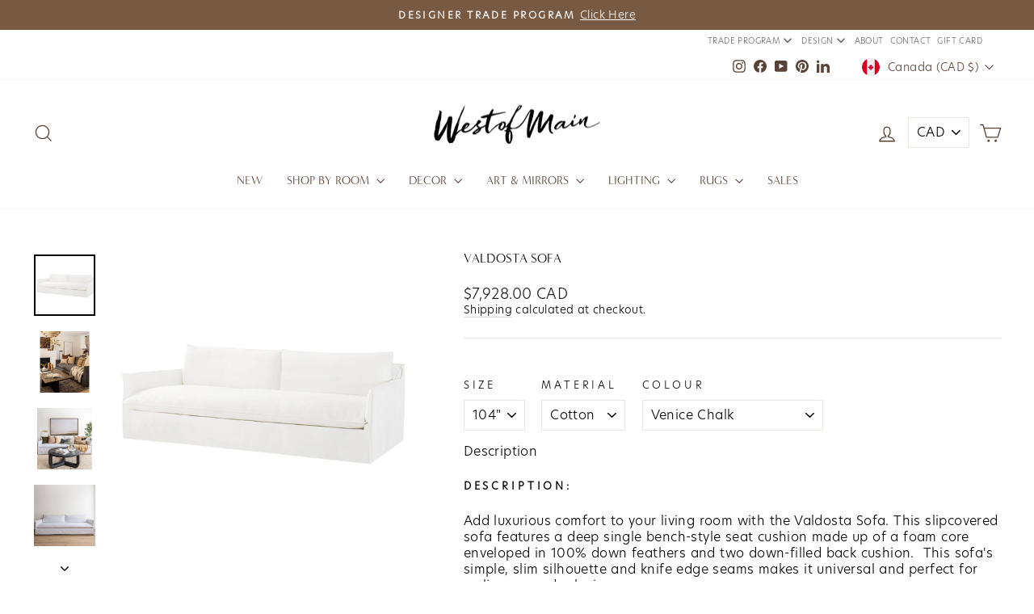

--- FILE ---
content_type: text/html; charset=utf-8
request_url: https://westofmain.com/products/valdosta-sofa
body_size: 53628
content:















<!doctype html>
<html class="no-js" lang="en" dir="ltr">
<head>
  <meta charset="utf-8">
  <meta http-equiv="X-UA-Compatible" content="IE=edge,chrome=1">
  <meta name="viewport" content="width=device-width,initial-scale=1">
  <meta name="theme-color" content="#f6f1ed">
  <link rel="canonical" href="https://westofmain.com/products/valdosta-sofa">
  <link rel="preconnect" href="https://cdn.shopify.com" crossorigin>
  <link rel="preconnect" href="https://fonts.shopifycdn.com" crossorigin>
  <link rel="dns-prefetch" href="https://productreviews.shopifycdn.com">
  <link rel="dns-prefetch" href="https://ajax.googleapis.com">
  <link rel="dns-prefetch" href="https://maps.googleapis.com">
  <link rel="dns-prefetch" href="https://maps.gstatic.com"><link rel="shortcut icon" href="//westofmain.com/cdn/shop/files/WOM_LOGO_ICON_RGB_BLACK_1_b1750c2c-64c0-46c1-b621-605c8b0590e4_32x32.png?v=1707237980" type="image/png" /><title>Valdosta Sofa
&ndash; West of Main
</title>
<meta name="description" content="The Valdosta Sofa is a slipcovered extra long sofa with a bench-style seat cushion made up of 100% down feathers with a foam core. This sofa&#39;s simple, slim silhouette makes it so universal and perfect for any style. This sofa is available in a variety of upholstery options."><meta property="og:site_name" content="West of Main">
  <meta property="og:url" content="https://westofmain.com/products/valdosta-sofa">
  <meta property="og:title" content="Valdosta Sofa">
  <meta property="og:type" content="product">
  <meta property="og:description" content="The Valdosta Sofa is a slipcovered extra long sofa with a bench-style seat cushion made up of 100% down feathers with a foam core. This sofa&#39;s simple, slim silhouette makes it so universal and perfect for any style. This sofa is available in a variety of upholstery options."><meta property="og:image" content="http://westofmain.com/cdn/shop/products/ValdostaXLSofa_VeniceChalk_C1957-44.jpg?v=1610487398">
    <meta property="og:image:secure_url" content="https://westofmain.com/cdn/shop/products/ValdostaXLSofa_VeniceChalk_C1957-44.jpg?v=1610487398">
    <meta property="og:image:width" content="1200">
    <meta property="og:image:height" content="1200"><meta name="twitter:site" content="@">
  <meta name="twitter:card" content="summary_large_image">
  <meta name="twitter:title" content="Valdosta Sofa">
  <meta name="twitter:description" content="The Valdosta Sofa is a slipcovered extra long sofa with a bench-style seat cushion made up of 100% down feathers with a foam core. This sofa&#39;s simple, slim silhouette makes it so universal and perfect for any style. This sofa is available in a variety of upholstery options.">
<style data-shopify>@font-face {
  font-family: Poppins;
  font-weight: 400;
  font-style: normal;
  font-display: swap;
  src: url("//westofmain.com/cdn/fonts/poppins/poppins_n4.0ba78fa5af9b0e1a374041b3ceaadf0a43b41362.woff2") format("woff2"),
       url("//westofmain.com/cdn/fonts/poppins/poppins_n4.214741a72ff2596839fc9760ee7a770386cf16ca.woff") format("woff");
}

  @font-face {
  font-family: Poppins;
  font-weight: 300;
  font-style: normal;
  font-display: swap;
  src: url("//westofmain.com/cdn/fonts/poppins/poppins_n3.05f58335c3209cce17da4f1f1ab324ebe2982441.woff2") format("woff2"),
       url("//westofmain.com/cdn/fonts/poppins/poppins_n3.6971368e1f131d2c8ff8e3a44a36b577fdda3ff5.woff") format("woff");
}


  @font-face {
  font-family: Poppins;
  font-weight: 600;
  font-style: normal;
  font-display: swap;
  src: url("//westofmain.com/cdn/fonts/poppins/poppins_n6.aa29d4918bc243723d56b59572e18228ed0786f6.woff2") format("woff2"),
       url("//westofmain.com/cdn/fonts/poppins/poppins_n6.5f815d845fe073750885d5b7e619ee00e8111208.woff") format("woff");
}

  @font-face {
  font-family: Poppins;
  font-weight: 300;
  font-style: italic;
  font-display: swap;
  src: url("//westofmain.com/cdn/fonts/poppins/poppins_i3.8536b4423050219f608e17f134fe9ea3b01ed890.woff2") format("woff2"),
       url("//westofmain.com/cdn/fonts/poppins/poppins_i3.0f4433ada196bcabf726ed78f8e37e0995762f7f.woff") format("woff");
}

  @font-face {
  font-family: Poppins;
  font-weight: 600;
  font-style: italic;
  font-display: swap;
  src: url("//westofmain.com/cdn/fonts/poppins/poppins_i6.bb8044d6203f492888d626dafda3c2999253e8e9.woff2") format("woff2"),
       url("//westofmain.com/cdn/fonts/poppins/poppins_i6.e233dec1a61b1e7dead9f920159eda42280a02c3.woff") format("woff");
}

</style><link href="//westofmain.com/cdn/shop/t/101/assets/theme.css?v=57171850695397877221756136090" rel="stylesheet" type="text/css" media="all" />
<style data-shopify>:root {
    --typeHeaderPrimary: "Minerva_Modern_Regular";
    --typeHeaderFallback: sans-serif;
    --typeHeaderSize: 22px;
    --typeHeaderWeight: 400;
    --typeHeaderLineHeight: 0.8;
    --typeHeaderSpacing: 0.0em;

    --typeBasePrimary: "Hero_New_Light";
    --typeBaseFallback:sans-serif;
    --typeBaseSize: 16px;
    --typeBaseWeight: 300;
    --typeBaseSpacing: 0.025em;
    --typeBaseLineHeight: 1.3;
    --typeBaselineHeightMinus01: 1.2;

    --typeCollectionTitle: 15px;

    --iconWeight: 3px;
    --iconLinecaps: miter;

    
        --buttonRadius: 3px;
    

    --colorGridOverlayOpacity: 0.1;
    }

    .placeholder-content {
    background-image: linear-gradient(100deg, #ffffff 40%, #f7f7f7 63%, #ffffff 79%);
    }</style><script>
    document.documentElement.className = document.documentElement.className.replace('no-js', 'js');

    window.theme = window.theme || {};
    theme.routes = {
      home: "/",
      cart: "/cart.js",
      cartPage: "/cart",
      cartAdd: "/cart/add.js",
      cartChange: "/cart/change.js",
      search: "/search",
      predictiveSearch: "/search/suggest"
    };
    theme.strings = {
      soldOut: "Sold Out",
      unavailable: "Unavailable",
      inStockLabel: "In stock, ready to ship",
      oneStockLabel: "Low stock - [count] item left",
      otherStockLabel: "Low stock - [count] items left",
      willNotShipUntil: "Ready to ship [date]",
      willBeInStockAfter: "Back in stock [date]",
      waitingForStock: "Inventory on the way",
      savePrice: "Save [saved_amount]",
      cartEmpty: "Your cart is currently empty.",
      cartTermsConfirmation: "You must agree with the terms and conditions of sales to check out",
      searchCollections: "Collections",
      searchPages: "Pages",
      searchArticles: "Articles",
      productFrom: "from ",
      maxQuantity: "You can only have [quantity] of [title] in your cart."
    };
    theme.settings = {
      cartType: "drawer",
      isCustomerTemplate: false,
      moneyFormat: "\u003cspan class=money\u003e${{amount}}\u003c\/span\u003e",
      saveType: "dollar",
      productImageSize: "square",
      productImageCover: false,
      predictiveSearch: true,
      predictiveSearchType: null,
      predictiveSearchVendor: false,
      predictiveSearchPrice: true,
      quickView: true,
      themeName: 'Impulse',
      themeVersion: "7.4.0"
    };
  </script>

  <script type='text/javascript' src='https://westofmain.com/apps/wlm/js/wlm-1.1.js'></script>


 
 









<style type="text/css">.wlm-message-pnf{text-align:center;}#wlm-pwd-form {padding: 30px 0;text-align: center}#wlm-wrapper,.wlm-form-holder {display: inline-block}#wlm-pwd-error {display: none;color: #fb8077;text-align: left}#wlm-pwd-error.wlm-error {border: 1px solid #fb8077}#wlm-pwd-form-button {display: inline-block!important;height: auto!important;padding: 8px 15px!important;background: #777;border-radius: 3px!important;color: #fff!important;text-decoration: none!important;vertical-align: top}.wlm-instantclick-fix,.wlm-item-selector {position: absolute;z-index: -999;display: none;height: 0;width: 0;font-size: 0;line-height: 0}</style>


































<script type='text/javascript'>
wlm.arrHideLinks.push('a[href$="/collections/wholesale-1"],a[href*="/collections/wholesale-1/"],a[href*="/collections/wholesale-1?"],a[href*="/collections/wholesale-1#"]');
</script><style type='text/css' class='wlm-auto-hl-styles'>a[href$="/collections/wholesale-1"],a[href*="/collections/wholesale-1/"],a[href*="/collections/wholesale-1?"],a[href*="/collections/wholesale-1#"]{ display: none !important; }</style>





        
      <script type='text/javascript'>
      
        wlm.navigateByLocation();
      
      wlm.jq(document).ready(function(){
        wlm.removeLinks();
      });
    </script>
    
    
        
                       
                        <style>.wlm-login-link {}</style>
                        <script>
                        var wlmHidePrice = {};
                        wlmHidePrice.textPrice = "Login to view price" ;
                        wlmHidePrice.hideAddToCart = parseInt("0");
                        wlmHidePrice.status = parseInt("0");
                        </script>
                        <script type="text/javascript" src="/apps/wlm/js/wlmhideprice.js?v=1.1.1"></script>
            
        
    

  <script>window.performance && window.performance.mark && window.performance.mark('shopify.content_for_header.start');</script><meta name="google-site-verification" content="gqrGxmMRcpJmYQd_-DIArscKOWAp87gr2DpYCuv7mV4">
<meta id="shopify-digital-wallet" name="shopify-digital-wallet" content="/4321025/digital_wallets/dialog">
<meta name="shopify-checkout-api-token" content="5a9c0aa6b6efe231d2aeca6858a43d55">
<link rel="alternate" type="application/json+oembed" href="https://westofmain.com/products/valdosta-sofa.oembed">
<script async="async" src="/checkouts/internal/preloads.js?locale=en-CA"></script>
<link rel="preconnect" href="https://shop.app" crossorigin="anonymous">
<script async="async" src="https://shop.app/checkouts/internal/preloads.js?locale=en-CA&shop_id=4321025" crossorigin="anonymous"></script>
<script id="apple-pay-shop-capabilities" type="application/json">{"shopId":4321025,"countryCode":"CA","currencyCode":"CAD","merchantCapabilities":["supports3DS"],"merchantId":"gid:\/\/shopify\/Shop\/4321025","merchantName":"West of Main","requiredBillingContactFields":["postalAddress","email","phone"],"requiredShippingContactFields":["postalAddress","email","phone"],"shippingType":"shipping","supportedNetworks":["visa","masterCard","amex","discover","interac","jcb"],"total":{"type":"pending","label":"West of Main","amount":"1.00"},"shopifyPaymentsEnabled":true,"supportsSubscriptions":true}</script>
<script id="shopify-features" type="application/json">{"accessToken":"5a9c0aa6b6efe231d2aeca6858a43d55","betas":["rich-media-storefront-analytics"],"domain":"westofmain.com","predictiveSearch":true,"shopId":4321025,"locale":"en"}</script>
<script>var Shopify = Shopify || {};
Shopify.shop = "sascha-lafleur.myshopify.com";
Shopify.locale = "en";
Shopify.currency = {"active":"CAD","rate":"1.0"};
Shopify.country = "CA";
Shopify.theme = {"name":"WoM - Sept 19, 2024","id":171520524600,"schema_name":"Impulse","schema_version":"7.4.0","theme_store_id":857,"role":"main"};
Shopify.theme.handle = "null";
Shopify.theme.style = {"id":null,"handle":null};
Shopify.cdnHost = "westofmain.com/cdn";
Shopify.routes = Shopify.routes || {};
Shopify.routes.root = "/";</script>
<script type="module">!function(o){(o.Shopify=o.Shopify||{}).modules=!0}(window);</script>
<script>!function(o){function n(){var o=[];function n(){o.push(Array.prototype.slice.apply(arguments))}return n.q=o,n}var t=o.Shopify=o.Shopify||{};t.loadFeatures=n(),t.autoloadFeatures=n()}(window);</script>
<script>
  window.ShopifyPay = window.ShopifyPay || {};
  window.ShopifyPay.apiHost = "shop.app\/pay";
  window.ShopifyPay.redirectState = null;
</script>
<script id="shop-js-analytics" type="application/json">{"pageType":"product"}</script>
<script defer="defer" async type="module" src="//westofmain.com/cdn/shopifycloud/shop-js/modules/v2/client.init-shop-cart-sync_C5BV16lS.en.esm.js"></script>
<script defer="defer" async type="module" src="//westofmain.com/cdn/shopifycloud/shop-js/modules/v2/chunk.common_CygWptCX.esm.js"></script>
<script type="module">
  await import("//westofmain.com/cdn/shopifycloud/shop-js/modules/v2/client.init-shop-cart-sync_C5BV16lS.en.esm.js");
await import("//westofmain.com/cdn/shopifycloud/shop-js/modules/v2/chunk.common_CygWptCX.esm.js");

  window.Shopify.SignInWithShop?.initShopCartSync?.({"fedCMEnabled":true,"windoidEnabled":true});

</script>
<script defer="defer" async type="module" src="//westofmain.com/cdn/shopifycloud/shop-js/modules/v2/client.payment-terms_CZxnsJam.en.esm.js"></script>
<script defer="defer" async type="module" src="//westofmain.com/cdn/shopifycloud/shop-js/modules/v2/chunk.common_CygWptCX.esm.js"></script>
<script defer="defer" async type="module" src="//westofmain.com/cdn/shopifycloud/shop-js/modules/v2/chunk.modal_D71HUcav.esm.js"></script>
<script type="module">
  await import("//westofmain.com/cdn/shopifycloud/shop-js/modules/v2/client.payment-terms_CZxnsJam.en.esm.js");
await import("//westofmain.com/cdn/shopifycloud/shop-js/modules/v2/chunk.common_CygWptCX.esm.js");
await import("//westofmain.com/cdn/shopifycloud/shop-js/modules/v2/chunk.modal_D71HUcav.esm.js");

  
</script>
<script>
  window.Shopify = window.Shopify || {};
  if (!window.Shopify.featureAssets) window.Shopify.featureAssets = {};
  window.Shopify.featureAssets['shop-js'] = {"shop-cart-sync":["modules/v2/client.shop-cart-sync_ZFArdW7E.en.esm.js","modules/v2/chunk.common_CygWptCX.esm.js"],"init-fed-cm":["modules/v2/client.init-fed-cm_CmiC4vf6.en.esm.js","modules/v2/chunk.common_CygWptCX.esm.js"],"shop-button":["modules/v2/client.shop-button_tlx5R9nI.en.esm.js","modules/v2/chunk.common_CygWptCX.esm.js"],"shop-cash-offers":["modules/v2/client.shop-cash-offers_DOA2yAJr.en.esm.js","modules/v2/chunk.common_CygWptCX.esm.js","modules/v2/chunk.modal_D71HUcav.esm.js"],"init-windoid":["modules/v2/client.init-windoid_sURxWdc1.en.esm.js","modules/v2/chunk.common_CygWptCX.esm.js"],"shop-toast-manager":["modules/v2/client.shop-toast-manager_ClPi3nE9.en.esm.js","modules/v2/chunk.common_CygWptCX.esm.js"],"init-shop-email-lookup-coordinator":["modules/v2/client.init-shop-email-lookup-coordinator_B8hsDcYM.en.esm.js","modules/v2/chunk.common_CygWptCX.esm.js"],"init-shop-cart-sync":["modules/v2/client.init-shop-cart-sync_C5BV16lS.en.esm.js","modules/v2/chunk.common_CygWptCX.esm.js"],"avatar":["modules/v2/client.avatar_BTnouDA3.en.esm.js"],"pay-button":["modules/v2/client.pay-button_FdsNuTd3.en.esm.js","modules/v2/chunk.common_CygWptCX.esm.js"],"init-customer-accounts":["modules/v2/client.init-customer-accounts_DxDtT_ad.en.esm.js","modules/v2/client.shop-login-button_C5VAVYt1.en.esm.js","modules/v2/chunk.common_CygWptCX.esm.js","modules/v2/chunk.modal_D71HUcav.esm.js"],"init-shop-for-new-customer-accounts":["modules/v2/client.init-shop-for-new-customer-accounts_ChsxoAhi.en.esm.js","modules/v2/client.shop-login-button_C5VAVYt1.en.esm.js","modules/v2/chunk.common_CygWptCX.esm.js","modules/v2/chunk.modal_D71HUcav.esm.js"],"shop-login-button":["modules/v2/client.shop-login-button_C5VAVYt1.en.esm.js","modules/v2/chunk.common_CygWptCX.esm.js","modules/v2/chunk.modal_D71HUcav.esm.js"],"init-customer-accounts-sign-up":["modules/v2/client.init-customer-accounts-sign-up_CPSyQ0Tj.en.esm.js","modules/v2/client.shop-login-button_C5VAVYt1.en.esm.js","modules/v2/chunk.common_CygWptCX.esm.js","modules/v2/chunk.modal_D71HUcav.esm.js"],"shop-follow-button":["modules/v2/client.shop-follow-button_Cva4Ekp9.en.esm.js","modules/v2/chunk.common_CygWptCX.esm.js","modules/v2/chunk.modal_D71HUcav.esm.js"],"checkout-modal":["modules/v2/client.checkout-modal_BPM8l0SH.en.esm.js","modules/v2/chunk.common_CygWptCX.esm.js","modules/v2/chunk.modal_D71HUcav.esm.js"],"lead-capture":["modules/v2/client.lead-capture_Bi8yE_yS.en.esm.js","modules/v2/chunk.common_CygWptCX.esm.js","modules/v2/chunk.modal_D71HUcav.esm.js"],"shop-login":["modules/v2/client.shop-login_D6lNrXab.en.esm.js","modules/v2/chunk.common_CygWptCX.esm.js","modules/v2/chunk.modal_D71HUcav.esm.js"],"payment-terms":["modules/v2/client.payment-terms_CZxnsJam.en.esm.js","modules/v2/chunk.common_CygWptCX.esm.js","modules/v2/chunk.modal_D71HUcav.esm.js"]};
</script>
<script>(function() {
  var isLoaded = false;
  function asyncLoad() {
    if (isLoaded) return;
    isLoaded = true;
    var urls = ["https:\/\/widgetic.com\/sdk\/sdk.js?shop=sascha-lafleur.myshopify.com","https:\/\/sellup.herokuapp.com\/kartifyjs\/kartify.js?shop=sascha-lafleur.myshopify.com","https:\/\/sellup.herokuapp.com\/kartifyjs\/kartify.js?shop=sascha-lafleur.myshopify.com","\/\/cdn.shopify.com\/proxy\/9a47a3306fbcfb3b589ca53b9f2b02de1245a649962746b652517f74c649316a\/app.heap-static.com\/integrations\/shopify-one-click\/js\/script-tag?shop=sascha-lafleur.myshopify.com\u0026sp-cache-control=cHVibGljLCBtYXgtYWdlPTkwMA","https:\/\/instafeed.nfcube.com\/cdn\/b23312ccc0fa988d667d283466644940.js?shop=sascha-lafleur.myshopify.com","\/\/www.powr.io\/powr.js?powr-token=sascha-lafleur.myshopify.com\u0026external-type=shopify\u0026shop=sascha-lafleur.myshopify.com","https:\/\/seo.apps.avada.io\/scripttag\/avada-seo-installed.js?shop=sascha-lafleur.myshopify.com","https:\/\/shopify-widget.route.com\/shopify.widget.js?shop=sascha-lafleur.myshopify.com","https:\/\/sellup.herokuapp.com\/upseller.js?shop=sascha-lafleur.myshopify.com","https:\/\/slider.bestfreecdn.com\/storage\/js\/slider-4321025.js?ver=6\u0026shop=sascha-lafleur.myshopify.com","https:\/\/slider.bestfreecdn.com\/storage\/js\/slider-4321025.js?ver=6\u0026shop=sascha-lafleur.myshopify.com","https:\/\/slider.bestfreecdn.com\/storage\/js\/slider-4321025.js?ver=6\u0026shop=sascha-lafleur.myshopify.com"];
    for (var i = 0; i < urls.length; i++) {
      var s = document.createElement('script');
      s.type = 'text/javascript';
      s.async = true;
      s.src = urls[i];
      var x = document.getElementsByTagName('script')[0];
      x.parentNode.insertBefore(s, x);
    }
  };
  if(window.attachEvent) {
    window.attachEvent('onload', asyncLoad);
  } else {
    window.addEventListener('load', asyncLoad, false);
  }
})();</script>
<script id="__st">var __st={"a":4321025,"offset":-18000,"reqid":"6df6b3c7-76e6-477d-87cb-75bbcd17690d-1768667227","pageurl":"westofmain.com\/products\/valdosta-sofa","u":"3d99b866a27a","p":"product","rtyp":"product","rid":4116805845039};</script>
<script>window.ShopifyPaypalV4VisibilityTracking = true;</script>
<script id="captcha-bootstrap">!function(){'use strict';const t='contact',e='account',n='new_comment',o=[[t,t],['blogs',n],['comments',n],[t,'customer']],c=[[e,'customer_login'],[e,'guest_login'],[e,'recover_customer_password'],[e,'create_customer']],r=t=>t.map((([t,e])=>`form[action*='/${t}']:not([data-nocaptcha='true']) input[name='form_type'][value='${e}']`)).join(','),a=t=>()=>t?[...document.querySelectorAll(t)].map((t=>t.form)):[];function s(){const t=[...o],e=r(t);return a(e)}const i='password',u='form_key',d=['recaptcha-v3-token','g-recaptcha-response','h-captcha-response',i],f=()=>{try{return window.sessionStorage}catch{return}},m='__shopify_v',_=t=>t.elements[u];function p(t,e,n=!1){try{const o=window.sessionStorage,c=JSON.parse(o.getItem(e)),{data:r}=function(t){const{data:e,action:n}=t;return t[m]||n?{data:e,action:n}:{data:t,action:n}}(c);for(const[e,n]of Object.entries(r))t.elements[e]&&(t.elements[e].value=n);n&&o.removeItem(e)}catch(o){console.error('form repopulation failed',{error:o})}}const l='form_type',E='cptcha';function T(t){t.dataset[E]=!0}const w=window,h=w.document,L='Shopify',v='ce_forms',y='captcha';let A=!1;((t,e)=>{const n=(g='f06e6c50-85a8-45c8-87d0-21a2b65856fe',I='https://cdn.shopify.com/shopifycloud/storefront-forms-hcaptcha/ce_storefront_forms_captcha_hcaptcha.v1.5.2.iife.js',D={infoText:'Protected by hCaptcha',privacyText:'Privacy',termsText:'Terms'},(t,e,n)=>{const o=w[L][v],c=o.bindForm;if(c)return c(t,g,e,D).then(n);var r;o.q.push([[t,g,e,D],n]),r=I,A||(h.body.append(Object.assign(h.createElement('script'),{id:'captcha-provider',async:!0,src:r})),A=!0)});var g,I,D;w[L]=w[L]||{},w[L][v]=w[L][v]||{},w[L][v].q=[],w[L][y]=w[L][y]||{},w[L][y].protect=function(t,e){n(t,void 0,e),T(t)},Object.freeze(w[L][y]),function(t,e,n,w,h,L){const[v,y,A,g]=function(t,e,n){const i=e?o:[],u=t?c:[],d=[...i,...u],f=r(d),m=r(i),_=r(d.filter((([t,e])=>n.includes(e))));return[a(f),a(m),a(_),s()]}(w,h,L),I=t=>{const e=t.target;return e instanceof HTMLFormElement?e:e&&e.form},D=t=>v().includes(t);t.addEventListener('submit',(t=>{const e=I(t);if(!e)return;const n=D(e)&&!e.dataset.hcaptchaBound&&!e.dataset.recaptchaBound,o=_(e),c=g().includes(e)&&(!o||!o.value);(n||c)&&t.preventDefault(),c&&!n&&(function(t){try{if(!f())return;!function(t){const e=f();if(!e)return;const n=_(t);if(!n)return;const o=n.value;o&&e.removeItem(o)}(t);const e=Array.from(Array(32),(()=>Math.random().toString(36)[2])).join('');!function(t,e){_(t)||t.append(Object.assign(document.createElement('input'),{type:'hidden',name:u})),t.elements[u].value=e}(t,e),function(t,e){const n=f();if(!n)return;const o=[...t.querySelectorAll(`input[type='${i}']`)].map((({name:t})=>t)),c=[...d,...o],r={};for(const[a,s]of new FormData(t).entries())c.includes(a)||(r[a]=s);n.setItem(e,JSON.stringify({[m]:1,action:t.action,data:r}))}(t,e)}catch(e){console.error('failed to persist form',e)}}(e),e.submit())}));const S=(t,e)=>{t&&!t.dataset[E]&&(n(t,e.some((e=>e===t))),T(t))};for(const o of['focusin','change'])t.addEventListener(o,(t=>{const e=I(t);D(e)&&S(e,y())}));const B=e.get('form_key'),M=e.get(l),P=B&&M;t.addEventListener('DOMContentLoaded',(()=>{const t=y();if(P)for(const e of t)e.elements[l].value===M&&p(e,B);[...new Set([...A(),...v().filter((t=>'true'===t.dataset.shopifyCaptcha))])].forEach((e=>S(e,t)))}))}(h,new URLSearchParams(w.location.search),n,t,e,['guest_login'])})(!0,!1)}();</script>
<script integrity="sha256-4kQ18oKyAcykRKYeNunJcIwy7WH5gtpwJnB7kiuLZ1E=" data-source-attribution="shopify.loadfeatures" defer="defer" src="//westofmain.com/cdn/shopifycloud/storefront/assets/storefront/load_feature-a0a9edcb.js" crossorigin="anonymous"></script>
<script crossorigin="anonymous" defer="defer" src="//westofmain.com/cdn/shopifycloud/storefront/assets/shopify_pay/storefront-65b4c6d7.js?v=20250812"></script>
<script data-source-attribution="shopify.dynamic_checkout.dynamic.init">var Shopify=Shopify||{};Shopify.PaymentButton=Shopify.PaymentButton||{isStorefrontPortableWallets:!0,init:function(){window.Shopify.PaymentButton.init=function(){};var t=document.createElement("script");t.src="https://westofmain.com/cdn/shopifycloud/portable-wallets/latest/portable-wallets.en.js",t.type="module",document.head.appendChild(t)}};
</script>
<script data-source-attribution="shopify.dynamic_checkout.buyer_consent">
  function portableWalletsHideBuyerConsent(e){var t=document.getElementById("shopify-buyer-consent"),n=document.getElementById("shopify-subscription-policy-button");t&&n&&(t.classList.add("hidden"),t.setAttribute("aria-hidden","true"),n.removeEventListener("click",e))}function portableWalletsShowBuyerConsent(e){var t=document.getElementById("shopify-buyer-consent"),n=document.getElementById("shopify-subscription-policy-button");t&&n&&(t.classList.remove("hidden"),t.removeAttribute("aria-hidden"),n.addEventListener("click",e))}window.Shopify?.PaymentButton&&(window.Shopify.PaymentButton.hideBuyerConsent=portableWalletsHideBuyerConsent,window.Shopify.PaymentButton.showBuyerConsent=portableWalletsShowBuyerConsent);
</script>
<script data-source-attribution="shopify.dynamic_checkout.cart.bootstrap">document.addEventListener("DOMContentLoaded",(function(){function t(){return document.querySelector("shopify-accelerated-checkout-cart, shopify-accelerated-checkout")}if(t())Shopify.PaymentButton.init();else{new MutationObserver((function(e,n){t()&&(Shopify.PaymentButton.init(),n.disconnect())})).observe(document.body,{childList:!0,subtree:!0})}}));
</script>
<link id="shopify-accelerated-checkout-styles" rel="stylesheet" media="screen" href="https://westofmain.com/cdn/shopifycloud/portable-wallets/latest/accelerated-checkout-backwards-compat.css" crossorigin="anonymous">
<style id="shopify-accelerated-checkout-cart">
        #shopify-buyer-consent {
  margin-top: 1em;
  display: inline-block;
  width: 100%;
}

#shopify-buyer-consent.hidden {
  display: none;
}

#shopify-subscription-policy-button {
  background: none;
  border: none;
  padding: 0;
  text-decoration: underline;
  font-size: inherit;
  cursor: pointer;
}

#shopify-subscription-policy-button::before {
  box-shadow: none;
}

      </style>

<script>window.performance && window.performance.mark && window.performance.mark('shopify.content_for_header.end');</script>
  <!-- "snippets/shogun-products.liquid" was not rendered, the associated app was uninstalled -->


  <script src="//westofmain.com/cdn/shop/t/101/assets/vendor-scripts-v11.js" defer="defer"></script><link rel="stylesheet" href="//westofmain.com/cdn/shop/t/101/assets/country-flags.css"><script src="//westofmain.com/cdn/shop/t/101/assets/theme.js?v=66447858802808184731724854936" defer="defer"></script>

  <!-- "snippets/shogun-head.liquid" was not rendered, the associated app was uninstalled -->



  <!-- Google Analytics (for Elfsight Survey Tracking) -->
  <script async src="https://www.googletagmanager.com/gtag/js?id=G-5S27W0H79J"></script>
  <script>
    window.dataLayer = window.dataLayer || [];
    function gtag(){dataLayer.push(arguments);}
    gtag('js', new Date());
    gtag('config', 'G-5S27W0H79J');
  </script>

  



<!-- BEGIN app block: shopify://apps/yotpo-product-reviews/blocks/settings/eb7dfd7d-db44-4334-bc49-c893b51b36cf -->


<script type="text/javascript">
  (function e(){var e=document.createElement("script");
  e.type="text/javascript",e.async=true,
  e.src="//staticw2.yotpo.com//widget.js?lang=en";
  var t=document.getElementsByTagName("script")[0];
  t.parentNode.insertBefore(e,t)})();
</script>



  
<!-- END app block --><!-- BEGIN app block: shopify://apps/beast-currency-converter/blocks/doubly/267afa86-a419-4d5b-a61b-556038e7294d -->


	<script>
		var DoublyGlobalCurrency, catchXHR = true, bccAppVersion = 1;
       	var DoublyGlobal = {
			theme : 'no_theme',
			spanClass : 'money',
			cookieName : '_g1643834357',
			ratesUrl :  'https://init.grizzlyapps.com/9e32c84f0db4f7b1eb40c32bdb0bdea9',
			geoUrl : 'https://currency.grizzlyapps.com/83d400c612f9a099fab8f76dcab73a48',
			shopCurrency : 'CAD',
            allowedCurrencies : '["CAD","USD"]',
			countriesJSON : '[]',
			currencyMessage : 'All orders are processed in CAD. While the content of your cart is currently displayed in <span class="selected-currency"></span>, you will checkout using CAD at the most current exchange rate.',
            currencyFormat : 'money_with_currency_format',
			euroFormat : 'amount',
            removeDecimals : 0,
            roundDecimals : 0,
            roundTo : '99',
            autoSwitch : 0,
			showPriceOnHover : 0,
            showCurrencyMessage : false,
			hideConverter : '',
			forceJqueryLoad : false,
			beeketing : true,
			themeScript : '',
			customerScriptBefore : '',
			customerScriptAfter : '',
			debug: false
		};

		<!-- inline script: fixes + various plugin js functions -->
		DoublyGlobal.themeScript = "if(DoublyGlobal.debug) debugger;jQueryGrizzly('body>.doubly-wrapper').remove(); if(jQueryGrizzly('#shopify-section-header .toolbar__social').find('li').length != 0) { jQueryGrizzly('#shopify-section-header .toolbar__social').append('<li class=\"doubly-wrapper doubly-alpha\"><\/li>'); } else { jQueryGrizzly('.site-nav__icons a.js-drawer-open-cart').before('<div class=\"doubly-wrapper doubly-alpha doubly-header\"><\/div>'); } if(jQueryGrizzly('.site-footer').find('.payment-icons').length != 0) { jQueryGrizzly('.site-footer .payment-icons').before('<div class=\"doubly-wrapper doubly-beta\"><\/div>'); } else { jQueryGrizzly('.site-footer>.page-width .footer__small-text').first().before('<div class=\"doubly-wrapper doubly-beta\"><\/div>'); } jQueryGrizzly('#NavDrawer .drawer__title').prepend('<div class=\"doubly-wrapper doubly-gamma\"><\/div>'); function addDoublyMessage() { if (jQueryGrizzly('form.cart .doubly-message').length==0) { jQueryGrizzly('form.cart .cart__row .cart__checkout-wrapper').before('<div class=\"doubly-message\"><\/div>'); } if (jQueryGrizzly('#CartDrawer #CartContainer .doubly-message').length==0) { jQueryGrizzly('#CartDrawer #CartContainer .ajaxcart__note').last().after('<div class=\"doubly-message\"><\/div>'); } if (jQueryGrizzly('form#CartPageForm .doubly-message').length==0) { jQueryGrizzly('form#CartPageForm .cart__checkout-wrapper').before('<div class=\"doubly-message\"><\/div>'); } if (jQueryGrizzly('form#CartDrawerForm .doubly-message').length==0) { jQueryGrizzly('form#CartDrawerForm .cart__checkout-wrapper').before('<div class=\"doubly-message\"><\/div>'); } } addDoublyMessage(); jQueryGrizzly('head').append('<style> .doubly-wrapper { float:none; display:inline-block; } .doubly-wrapper.doubly-alpha:not(.doubly-header) { margin-left:10px; } .doubly-wrapper.doubly-beta { margin-top:10px; margin-bottom:25px; } @media screen and (min-width:769px) { .doubly-wrapper.doubly-beta, .doubly-wrapper.doubly-gamma { display:none; } } @media screen and (max-width:768px) { .doubly-wrapper.doubly-alpha, .doubly-wrapper.doubly-alpha-header { display:none; } } <\/style>'); function addSideCartQuantityConversion() { jQueryGrizzly('#CartDrawerForm .js-qty__wrapper button.js-qty__adjust, .ajaxcart__product .js-qty__wrapper button.js-qty__adjust').unbind('click.changeSideValues touchend.changeSideValues'); jQueryGrizzly('#CartDrawerForm .js-qty__wrapper button.js-qty__adjust, .ajaxcart__product .js-qty__wrapper button.js-qty__adjust').bind('click.changeSideValues touchend.changeSideValues', function() { setTimeout(function(){ DoublyCurrency.convertAll(jQueryGrizzly('[name=doubly-currencies]').val()); initExtraFeatures(); addSideCartQuantityConversion(); },500); setTimeout(function(){ DoublyCurrency.convertAll(jQueryGrizzly('[name=doubly-currencies]').val()); initExtraFeatures(); addSideCartQuantityConversion(); },1000); setTimeout(function(){ DoublyCurrency.convertAll(jQueryGrizzly('[name=doubly-currencies]').val()); initExtraFeatures(); addSideCartQuantityConversion(); },1500); }); } addSideCartQuantityConversion(); jQueryGrizzly('.product-single__form button.add-to-cart').bind('click.changeSideValues touchend.changeSideValues', function() { setTimeout(function(){ DoublyCurrency.convertAll(jQueryGrizzly('[name=doubly-currencies]').val()); initExtraFeatures(); addSideCartQuantityConversion(); },500); setTimeout(function(){ DoublyCurrency.convertAll(jQueryGrizzly('[name=doubly-currencies]').val()); initExtraFeatures(); addSideCartQuantityConversion(); },1000); setTimeout(function(){ DoublyCurrency.convertAll(jQueryGrizzly('[name=doubly-currencies]').val()); initExtraFeatures(); addSideCartQuantityConversion(); },2000); }); function addConversionBindings() { jQueryGrizzly('.variant-input>select').unbind('change.changeCurrency'); jQueryGrizzly('.variant-input>select').bind('change.changeCurrency', function() { setTimeout(function(){ DoublyCurrency.convertAll(jQueryGrizzly('[name=doubly-currencies]').val()); initExtraFeatures(); },10); }); jQueryGrizzly('.variant-input-wrap>select').unbind('change.changeCurrency'); jQueryGrizzly('.variant-input-wrap>select').bind('change.changeCurrency', function() { setTimeout(function(){ DoublyCurrency.convertAll(jQueryGrizzly('[name=doubly-currencies]').val()); initExtraFeatures(); },10); }); jQueryGrizzly('.variant-input-wrap>label.variant__button-label').unbind('click.changeCurrency touchend.changeCurrency'); jQueryGrizzly('.variant-input-wrap>label.variant__button-label').bind('click.changeCurrency touchend.changeCurrency', function() { setTimeout(function(){ DoublyCurrency.convertAll(jQueryGrizzly('[name=doubly-currencies]').val()); initExtraFeatures(); },10); }); jQueryGrizzly('.variant-input>label.variant__button-label').unbind('click.changeCurrency touchend.changeCurrency'); jQueryGrizzly('.variant-input>label.variant__button-label').bind('click.changeCurrency touchend.changeCurrency', function() { setTimeout(function(){ DoublyCurrency.convertAll(jQueryGrizzly('[name=doubly-currencies]').val()); initExtraFeatures(); },10); }); } addConversionBindings(); jQueryGrizzly('.grid-product__link .quick-product__btn').bind('click.changeCurrency touchend.changeCurrency', function() { setTimeout(function(){ addConversionBindings(); DoublyCurrency.convertAll(jQueryGrizzly('[name=doubly-currencies]').val()); initExtraFeatures(); },500); setTimeout(function(){ addConversionBindings(); DoublyCurrency.convertAll(jQueryGrizzly('[name=doubly-currencies]').val()); initExtraFeatures(); },1000); setTimeout(function(){ addConversionBindings(); DoublyCurrency.convertAll(jQueryGrizzly('[name=doubly-currencies]').val()); initExtraFeatures(); },1500); }); jQueryGrizzly(document).bind('ajaxComplete.sideCartMessage', function() { setTimeout(function(){ addDoublyMessage(); DoublyCurrency.convertAll(jQueryGrizzly('[name=doubly-currencies]').val()); initExtraFeatures(); },10); setTimeout(function(){ DoublyCurrency.convertAll(jQueryGrizzly('[name=doubly-currencies]').val()); initExtraFeatures(); },250); setTimeout(function(){ DoublyCurrency.convertAll(jQueryGrizzly('[name=doubly-currencies]').val()); initExtraFeatures(); },500); }); if(window.location.href.indexOf('\/checkouts') != -1 || window.location.href.indexOf('\/password') != -1 || window.location.href.indexOf('\/orders') != -1) { jQueryGrizzly('head').append('<style> .doubly-float, .doubly-wrapper { display:none !important; } <\/style>'); }";
                DoublyGlobal.addSelect = function(){
                    /* add select in select wrapper or body */  
                    if (jQueryGrizzly('.doubly-wrapper').length>0) { 
                        var doublyWrapper = '.doubly-wrapper';
                    } else if (jQueryGrizzly('.doubly-float').length==0) {
                        var doublyWrapper = '.doubly-float';
                        jQueryGrizzly('body').append('<div class="doubly-float"></div>');
                    }
                    document.querySelectorAll(doublyWrapper).forEach(function(el) {
                        el.insertAdjacentHTML('afterbegin', '<select class="currency-switcher" name="doubly-currencies"><option value="CAD">CAD</option><option value="USD">USD</option></select>');
                    });
                }
		var bbb = "";
	</script>
	
	
	<!-- inline styles -->
	<style> 
		
		
		.layered-currency-switcher{width:auto;float:right;padding:0 0 0 50px;margin:0px;}.layered-currency-switcher li{display:block;float:left;font-size:15px;margin:0px;}.layered-currency-switcher li button.currency-switcher-btn{width:auto;height:auto;margin-bottom:0px;background:#fff;font-family:Arial!important;line-height:18px;border:1px solid #dadada;border-radius:25px;color:#9a9a9a;float:left;font-weight:700;margin-left:-46px;min-width:90px;position:relative;text-align:center;text-decoration:none;padding:10px 11px 10px 49px}.price-on-hover,.price-on-hover-wrapper{font-size:15px!important;line-height:25px!important}.layered-currency-switcher li button.currency-switcher-btn:focus{outline:0;-webkit-outline:none;-moz-outline:none;-o-outline:none}.layered-currency-switcher li button.currency-switcher-btn:hover{background:#ddf6cf;border-color:#a9d092;color:#89b171}.layered-currency-switcher li button.currency-switcher-btn span{display:none}.layered-currency-switcher li button.currency-switcher-btn:first-child{border-radius:25px}.layered-currency-switcher li button.currency-switcher-btn.selected{background:#de4c39;border-color:#de4c39;color:#fff;z-index:99;padding-left:23px!important;padding-right:23px!important}.layered-currency-switcher li button.currency-switcher-btn.selected span{display:inline-block}.doubly,.money{position:relative; font-weight:inherit !important; font-size:inherit !important;text-decoration:inherit !important;}.price-on-hover-wrapper{position:absolute;left:-50%;text-align:center;width:200%;top:110%;z-index:100000000}.price-on-hover{background:#333;border-color:#FFF!important;padding:2px 5px 3px;font-weight:400;border-radius:5px;font-family:Helvetica Neue,Arial;color:#fff;border:0}.price-on-hover:after{content:\"\";position:absolute;left:50%;margin-left:-4px;margin-top:-2px;width:0;height:0;border-bottom:solid 4px #333;border-left:solid 4px transparent;border-right:solid 4px transparent}.doubly-message{margin:5px 0}.doubly-wrapper{float:right}.doubly-float{position:fixed;bottom:10px;left:10px;right:auto;z-index:100000;}select.currency-switcher{margin:0px; position:relative; top:auto;}.price-on-hover { background-color: #333333 !important; color: #FFFFFF !important; } .price-on-hover:after { border-bottom-color: #333333 !important;}
	</style>
	
	<script src="https://cdn.shopify.com/extensions/01997e3d-dbe8-7f57-a70f-4120f12c2b07/currency-54/assets/doubly.js" async data-no-instant></script>



<!-- END app block --><!-- BEGIN app block: shopify://apps/wsh-wholesale-pricing/blocks/app-embed/94cbfa01-7191-4bb2-bcd8-b519b9b3bd06 --><script>

  window.wpdExtensionIsProductPage = {"id":4116805845039,"title":"Valdosta Sofa","handle":"valdosta-sofa","description":"\u003cdiv class=\"description\"\u003e\n\u003cdiv class=\"description\"\u003e\n\u003cdiv class=\"description\"\u003e\n\u003cdiv class=\"description\"\u003e\n\u003cdiv class=\"description\"\u003e\n\u003cdiv class=\"description\"\u003e\n\u003ch5 class=\"description\"\u003eDescription:\u003c\/h5\u003e\n\u003cdiv class=\"description\"\u003e\u003c\/div\u003e\n\u003cdiv class=\"description\"\u003eAdd luxurious comfort to your living room with the Valdosta Sofa. This slipcovered sofa features a deep single bench-style seat cushion made up of a foam core enveloped in 100% down feathers and two down-filled back cushion.  This sofa's simple, slim silhouette and knife edge seams makes it universal and perfect for curling up and relaxing. \u003c\/div\u003e\n\u003cdiv class=\"description\"\u003e \u003c\/div\u003e\n\u003c\/div\u003e\n\u003c\/div\u003e\n\u003c\/div\u003e\n\u003c\/div\u003e\n\u003c\/div\u003e\n\u003c\/div\u003e\n\u003cp\u003eLifestyle image shown in 104\" Venice Chalk.\u003c\/p\u003e\n\u003ch5\u003eDimensions:\u003c\/h5\u003e\n\u003cp\u003e\u003cspan style=\"text-decoration: underline;\"\u003e84\"\u003c\/span\u003e\u003c\/p\u003e\n\u003cul\u003e\n\u003cli\u003eOverall - 84\"W x 41\"D x 34\"H\u003c\/li\u003e\n\u003cli\u003eInside - 77\"W x 25\"D x 15\"H\u003c\/li\u003e\n\u003cli\u003eSeat Height - 18\"\u003c\/li\u003e\n\u003cli\u003eArm Height - 25\"\u003c\/li\u003e\n\u003cli\u003eBack Rail Height - 30\"\u003c\/li\u003e\n\u003cli\u003eBack Cushion - \u003cspan data-mce-fragment=\"1\"\u003e90% Feather, 10% Duck Down\u003c\/span\u003e\n\u003c\/li\u003e\n\u003cli\u003eSeat Cushion - \u003cspan data-mce-fragment=\"1\"\u003ePoly Core surrounded by 90% Feather, 10% Duck Down\u003c\/span\u003e\n\u003c\/li\u003e\n\u003c\/ul\u003e\n\u003cp\u003e\u003cspan style=\"text-decoration: underline;\"\u003e94\"\u003c\/span\u003e\u003c\/p\u003e\n\u003cul\u003e\n\u003cli\u003eOverall - 94\"W x 41\"D x 34\"H\u003c\/li\u003e\n\u003cli\u003eInside - 87\"W x 25\"D x 15\"H\u003c\/li\u003e\n\u003cli\u003eSeat Height - 18\"\u003c\/li\u003e\n\u003cli\u003eArm Height - 25\"\u003c\/li\u003e\n\u003cli\u003eBack Rail Height - 30\"\u003c\/li\u003e\n\u003cli\u003eBack Cushion - \u003cspan data-mce-fragment=\"1\"\u003e\u003cspan data-mce-fragment=\"1\"\u003e90% Feather, 10% Duck Down\u003c\/span\u003e\u003c\/span\u003e\n\u003c\/li\u003e\n\u003cli\u003eSeat Cushion - \u003cspan data-mce-fragment=\"1\"\u003ePoly Core surrounded by 90% Feather, 10% Duck Down\u003c\/span\u003e\n\u003c\/li\u003e\n\u003c\/ul\u003e\n\u003cp\u003e\u003cspan style=\"text-decoration: underline;\"\u003e104\"\u003c\/span\u003e\u003c\/p\u003e\n\u003cul\u003e\n\u003cli\u003eOverall - 105\"W x 41\"D x 34\"H\u003c\/li\u003e\n\u003cli\u003eInside - 97\"W x 25\"D x 15\"H\u003c\/li\u003e\n\u003cli\u003eSeat Height - 18\"\u003c\/li\u003e\n\u003cli\u003eArm Height - 25\"\u003c\/li\u003e\n\u003cli\u003eBack Rail Height - 30\"\u003c\/li\u003e\n\u003cli\u003eBack Cushion - \u003cspan data-mce-fragment=\"1\"\u003e90% Feather, 10% Duck Down\u003c\/span\u003e\n\u003c\/li\u003e\n\u003cli\u003eSeat Cushion - \u003cspan data-mce-fragment=\"1\"\u003ePoly Core surrounded by 90% Feather, 10% Duck Down\u003c\/span\u003e\n\u003c\/li\u003e\n\u003c\/ul\u003e\n\u003ch5\u003eMaterials:\u003c\/h5\u003e\n\u003cp\u003e\u003cspan style=\"text-decoration: underline;\"\u003eCrypton: \u003c\/span\u003e\u003c\/p\u003e\n\u003cul\u003e\n\u003cli\u003eFinely woven chenille with a washable performance\u003c\/li\u003e\n\u003cli\u003e100% polyester \u0026amp; polyester blends\u003c\/li\u003e\n\u003cli\u003eCleaning Code W\u003c\/li\u003e\n\u003c\/ul\u003e\n\u003cp\u003e\u003cspan style=\"text-decoration: underline;\"\u003eCotton: \u003c\/span\u003e\u003c\/p\u003e\n\u003cul\u003e\n\u003cli\u003eHeavy cotton cloth\u003c\/li\u003e\n\u003cli\u003e100% cotton \u0026amp; cotton blends\u003c\/li\u003e\n\u003cli\u003eCleaning Code SW\u003c\/li\u003e\n\u003c\/ul\u003e\n\u003cp\u003e\u003cspan style=\"text-decoration: underline;\"\u003eLinen: \u003c\/span\u003e\u003c\/p\u003e\n\u003cul\u003e\n\u003cli\u003eStain resistant linen\u003c\/li\u003e\n\u003cli\u003e100% Linen \u0026amp; linen blends\u003c\/li\u003e\n\u003cli\u003eCleaning Code SW.\u003c\/li\u003e\n\u003c\/ul\u003e\n\u003cp\u003e\u003cspan style=\"text-decoration: underline;\"\u003eVelvet: \u003c\/span\u003e\u003c\/p\u003e\n\u003cul\u003e\n\u003cli\u003eResilient low pile velvet\u003c\/li\u003e\n\u003cli\u003e100% Polyester\u003c\/li\u003e\n\u003cli\u003eCleaning Code S\u003c\/li\u003e\n\u003c\/ul\u003e\n\u003ch5\u003eCare:\u003c\/h5\u003e\n\u003cul\u003e\n\u003cli style=\"font-weight: 400;\"\u003eS: Spot clean with a water-free dry cleaning solvent. Do not saturate. Do not use water. Pre-test a small inconspicuous area before proceeding\u003c\/li\u003e\n\u003cli style=\"font-weight: 400;\"\u003eSW: Spot clean with water-based upholstery cleaner or mild solvent. If using a slipcover washable fabric, machine wash in cold water with mild laundry cleaner.\u003c\/li\u003e\n\u003cli style=\"font-weight: 400;\"\u003eW: Spot clean with water-based shampoo or foam upholstery cleaner. Do not use solvents to spot clean.\u003c\/li\u003e\n\u003c\/ul\u003e","published_at":"2021-01-19T14:59:26-05:00","created_at":"2019-09-22T18:51:21-04:00","vendor":"Lee Industries","type":"Sofas \u0026 Sectional","tags":["Liv. - Sofa\/Sectional","Living Room Collection"],"price":724800,"price_min":724800,"price_max":969800,"available":true,"price_varies":true,"compare_at_price":null,"compare_at_price_min":0,"compare_at_price_max":0,"compare_at_price_varies":false,"variants":[{"id":32911977381935,"title":"104\" \/ Cotton \/ Venice Chalk","option1":"104\"","option2":"Cotton","option3":"Venice Chalk","sku":"C1957-44-Grade M-Bench Seat Config.","requires_shipping":true,"taxable":true,"featured_image":{"id":15984654843951,"product_id":4116805845039,"position":1,"created_at":"2020-12-15T10:29:25-05:00","updated_at":"2021-01-12T16:36:38-05:00","alt":"Valdosta Sofa - West of Main","width":1200,"height":1200,"src":"\/\/westofmain.com\/cdn\/shop\/products\/ValdostaXLSofa_VeniceChalk_C1957-44.jpg?v=1610487398","variant_ids":[32911977381935,32911977414703,32911977447471]},"available":true,"name":"Valdosta Sofa - 104\" \/ Cotton \/ Venice Chalk","public_title":"104\" \/ Cotton \/ Venice Chalk","options":["104\"","Cotton","Venice Chalk"],"price":792800,"weight":73999,"compare_at_price":null,"inventory_quantity":0,"inventory_management":"shopify","inventory_policy":"continue","barcode":null,"featured_media":{"alt":"Valdosta Sofa - West of Main","id":8158411423791,"position":1,"preview_image":{"aspect_ratio":1.0,"height":1200,"width":1200,"src":"\/\/westofmain.com\/cdn\/shop\/products\/ValdostaXLSofa_VeniceChalk_C1957-44.jpg?v=1610487398"}},"requires_selling_plan":false,"selling_plan_allocations":[]},{"id":32911977480239,"title":"104\" \/ Crypton \/ Crypton Laguna Sands","option1":"104\"","option2":"Crypton","option3":"Crypton Laguna Sands","sku":"C1957-44-Grade N-Bench Seat Config.","requires_shipping":true,"taxable":true,"featured_image":{"id":16081809735727,"product_id":4116805845039,"position":8,"created_at":"2021-01-12T16:32:30-05:00","updated_at":"2024-01-30T09:26:49-05:00","alt":"Valdosta Sofa - West of Main","width":1200,"height":1200,"src":"\/\/westofmain.com\/cdn\/shop\/products\/ValdostaXLSofa_CrypLagunaSands_C1957-44_f6fcc2f8-c650-47a5-b92b-caeac76e5371.jpg?v=1706624809","variant_ids":[32911977480239,32911977513007,32911977545775]},"available":true,"name":"Valdosta Sofa - 104\" \/ Crypton \/ Crypton Laguna Sands","public_title":"104\" \/ Crypton \/ Crypton Laguna Sands","options":["104\"","Crypton","Crypton Laguna Sands"],"price":845800,"weight":73999,"compare_at_price":null,"inventory_quantity":0,"inventory_management":"shopify","inventory_policy":"continue","barcode":null,"featured_media":{"alt":"Valdosta Sofa - West of Main","id":8255597838383,"position":8,"preview_image":{"aspect_ratio":1.0,"height":1200,"width":1200,"src":"\/\/westofmain.com\/cdn\/shop\/products\/ValdostaXLSofa_CrypLagunaSands_C1957-44_f6fcc2f8-c650-47a5-b92b-caeac76e5371.jpg?v=1706624809"}},"requires_selling_plan":false,"selling_plan_allocations":[]},{"id":32911977578543,"title":"104\" \/ Crypton \/ Crypton Laguna Coal","option1":"104\"","option2":"Crypton","option3":"Crypton Laguna Coal","sku":"C1957-44-Grade N-Bench Seat Config.","requires_shipping":true,"taxable":true,"featured_image":{"id":16081809604655,"product_id":4116805845039,"position":10,"created_at":"2021-01-12T16:32:29-05:00","updated_at":"2024-01-30T09:26:49-05:00","alt":"Valdosta Sofa - West of Main","width":1200,"height":1200,"src":"\/\/westofmain.com\/cdn\/shop\/products\/ValdostaXLSofa_CryLagunaCoal_C1957-44_9b8626a8-57f4-4cd8-85ae-26d0fb1722c5.jpg?v=1706624809","variant_ids":[32911977578543,32911977644079,32911977676847]},"available":true,"name":"Valdosta Sofa - 104\" \/ Crypton \/ Crypton Laguna Coal","public_title":"104\" \/ Crypton \/ Crypton Laguna Coal","options":["104\"","Crypton","Crypton Laguna Coal"],"price":845800,"weight":73999,"compare_at_price":null,"inventory_quantity":0,"inventory_management":"shopify","inventory_policy":"continue","barcode":null,"featured_media":{"alt":"Valdosta Sofa - West of Main","id":8255597641775,"position":10,"preview_image":{"aspect_ratio":1.0,"height":1200,"width":1200,"src":"\/\/westofmain.com\/cdn\/shop\/products\/ValdostaXLSofa_CryLagunaCoal_C1957-44_9b8626a8-57f4-4cd8-85ae-26d0fb1722c5.jpg?v=1706624809"}},"requires_selling_plan":false,"selling_plan_allocations":[]},{"id":32911977709615,"title":"104\" \/ Crypton \/ Crypton Laguna Cloud","option1":"104\"","option2":"Crypton","option3":"Crypton Laguna Cloud","sku":"C1957-44-Grade N-Bench Seat Config.","requires_shipping":true,"taxable":true,"featured_image":{"id":15984655368239,"product_id":4116805845039,"position":9,"created_at":"2020-12-15T10:29:26-05:00","updated_at":"2024-01-30T09:26:49-05:00","alt":"Valdosta Sofa - West of Main","width":1200,"height":1200,"src":"\/\/westofmain.com\/cdn\/shop\/products\/ValdostaXLSofa_crypLagunaCLoud_C1957-44.jpg?v=1706624809","variant_ids":[32911977709615,32911977742383,32911977775151]},"available":true,"name":"Valdosta Sofa - 104\" \/ Crypton \/ Crypton Laguna Cloud","public_title":"104\" \/ Crypton \/ Crypton Laguna Cloud","options":["104\"","Crypton","Crypton Laguna Cloud"],"price":845800,"weight":73999,"compare_at_price":null,"inventory_quantity":0,"inventory_management":"shopify","inventory_policy":"continue","barcode":null,"featured_media":{"alt":"Valdosta Sofa - West of Main","id":8158411391023,"position":9,"preview_image":{"aspect_ratio":1.0,"height":1200,"width":1200,"src":"\/\/westofmain.com\/cdn\/shop\/products\/ValdostaXLSofa_crypLagunaCLoud_C1957-44.jpg?v=1706624809"}},"requires_selling_plan":false,"selling_plan_allocations":[]},{"id":32521373515823,"title":"104\" \/ Linen \/ Sahara Sands","option1":"104\"","option2":"Linen","option3":"Sahara Sands","sku":"C1957-44 - Grade CC-Bench Seat Config.","requires_shipping":true,"taxable":true,"featured_image":{"id":16081809932335,"product_id":4116805845039,"position":12,"created_at":"2021-01-12T16:32:30-05:00","updated_at":"2024-01-30T09:26:49-05:00","alt":"Valdosta Sofa - West of Main","width":1200,"height":1200,"src":"\/\/westofmain.com\/cdn\/shop\/products\/ValdostaXLSofa_SaharaSands_C1957-44_7ad8d2dc-dcdf-485e-9d21-9c72cebdc3f8.jpg?v=1706624809","variant_ids":[32521373515823,32911976529967,32911977087023]},"available":true,"name":"Valdosta Sofa - 104\" \/ Linen \/ Sahara Sands","public_title":"104\" \/ Linen \/ Sahara Sands","options":["104\"","Linen","Sahara Sands"],"price":969800,"weight":73999,"compare_at_price":null,"inventory_quantity":0,"inventory_management":"shopify","inventory_policy":"continue","barcode":null,"featured_media":{"alt":"Valdosta Sofa - West of Main","id":8255597707311,"position":12,"preview_image":{"aspect_ratio":1.0,"height":1200,"width":1200,"src":"\/\/westofmain.com\/cdn\/shop\/products\/ValdostaXLSofa_SaharaSands_C1957-44_7ad8d2dc-dcdf-485e-9d21-9c72cebdc3f8.jpg?v=1706624809"}},"requires_selling_plan":false,"selling_plan_allocations":[]},{"id":32521374695471,"title":"104\" \/ Linen \/ Sahara Silver","option1":"104\"","option2":"Linen","option3":"Sahara Silver","sku":"C1957-44 - Grade CC-Bench Seat Config.","requires_shipping":true,"taxable":true,"featured_image":{"id":16081809702959,"product_id":4116805845039,"position":11,"created_at":"2021-01-12T16:32:29-05:00","updated_at":"2024-01-30T09:26:49-05:00","alt":"Valdosta Sofa - West of Main","width":1200,"height":1200,"src":"\/\/westofmain.com\/cdn\/shop\/products\/ValdostaXLSofa_SaharaSilver_C1957-44_f05f37e7-caf1-4de7-af81-d07042228254.jpg?v=1706624809","variant_ids":[32521374695471,32911976562735,32911977119791]},"available":true,"name":"Valdosta Sofa - 104\" \/ Linen \/ Sahara Silver","public_title":"104\" \/ Linen \/ Sahara Silver","options":["104\"","Linen","Sahara Silver"],"price":969800,"weight":73999,"compare_at_price":null,"inventory_quantity":0,"inventory_management":"shopify","inventory_policy":"continue","barcode":null,"featured_media":{"alt":"Valdosta Sofa - West of Main","id":8255597674543,"position":11,"preview_image":{"aspect_ratio":1.0,"height":1200,"width":1200,"src":"\/\/westofmain.com\/cdn\/shop\/products\/ValdostaXLSofa_SaharaSilver_C1957-44_f05f37e7-caf1-4de7-af81-d07042228254.jpg?v=1706624809"}},"requires_selling_plan":false,"selling_plan_allocations":[]},{"id":32521372434479,"title":"104\" \/ Linen \/ Sahara Taupe","option1":"104\"","option2":"Linen","option3":"Sahara Taupe","sku":"C1957-44 - Grade CC-Bench Seat Config.","requires_shipping":true,"taxable":true,"featured_image":{"id":16081809899567,"product_id":4116805845039,"position":13,"created_at":"2021-01-12T16:32:30-05:00","updated_at":"2024-01-30T09:26:49-05:00","alt":"Valdosta Sofa - West of Main","width":1200,"height":1200,"src":"\/\/westofmain.com\/cdn\/shop\/products\/ValdostaXLSofa_SaharaTaupe_C1957-44_545beb17-1e60-4c29-8330-31b10f854425.jpg?v=1706624809","variant_ids":[32521372434479,32911976595503,32911977152559]},"available":true,"name":"Valdosta Sofa - 104\" \/ Linen \/ Sahara Taupe","public_title":"104\" \/ Linen \/ Sahara Taupe","options":["104\"","Linen","Sahara Taupe"],"price":969800,"weight":73999,"compare_at_price":null,"inventory_quantity":0,"inventory_management":"shopify","inventory_policy":"continue","barcode":null,"featured_media":{"alt":"Valdosta Sofa - West of Main","id":8255597740079,"position":13,"preview_image":{"aspect_ratio":1.0,"height":1200,"width":1200,"src":"\/\/westofmain.com\/cdn\/shop\/products\/ValdostaXLSofa_SaharaTaupe_C1957-44_545beb17-1e60-4c29-8330-31b10f854425.jpg?v=1706624809"}},"requires_selling_plan":false,"selling_plan_allocations":[]},{"id":32521373483055,"title":"104\" \/ Linen \/ Sahara Shale","option1":"104\"","option2":"Linen","option3":"Sahara Shale","sku":"C1957-44 - Grade CC-Bench Seat Config.","requires_shipping":true,"taxable":true,"featured_image":{"id":16081810096175,"product_id":4116805845039,"position":14,"created_at":"2021-01-12T16:32:32-05:00","updated_at":"2024-01-30T09:26:49-05:00","alt":"Valdosta Sofa - West of Main","width":1200,"height":1200,"src":"\/\/westofmain.com\/cdn\/shop\/products\/ValdostaXLSofa_SaharaShale_C1957-44_0c19185e-53fa-4525-a567-57ca78f9e204.jpg?v=1706624809","variant_ids":[32521373483055,32911976628271,32911977185327]},"available":true,"name":"Valdosta Sofa - 104\" \/ Linen \/ Sahara Shale","public_title":"104\" \/ Linen \/ Sahara Shale","options":["104\"","Linen","Sahara Shale"],"price":969800,"weight":73999,"compare_at_price":null,"inventory_quantity":0,"inventory_management":"shopify","inventory_policy":"continue","barcode":null,"featured_media":{"alt":"Valdosta Sofa - West of Main","id":8255597772847,"position":14,"preview_image":{"aspect_ratio":1.0,"height":1200,"width":1200,"src":"\/\/westofmain.com\/cdn\/shop\/products\/ValdostaXLSofa_SaharaShale_C1957-44_0c19185e-53fa-4525-a567-57ca78f9e204.jpg?v=1706624809"}},"requires_selling_plan":false,"selling_plan_allocations":[]},{"id":32911977414703,"title":"94\" \/ Cotton \/ Venice Chalk","option1":"94\"","option2":"Cotton","option3":"Venice Chalk","sku":"C1957-03-Grade M-Bench Seat Config.","requires_shipping":true,"taxable":true,"featured_image":{"id":15984654843951,"product_id":4116805845039,"position":1,"created_at":"2020-12-15T10:29:25-05:00","updated_at":"2021-01-12T16:36:38-05:00","alt":"Valdosta Sofa - West of Main","width":1200,"height":1200,"src":"\/\/westofmain.com\/cdn\/shop\/products\/ValdostaXLSofa_VeniceChalk_C1957-44.jpg?v=1610487398","variant_ids":[32911977381935,32911977414703,32911977447471]},"available":true,"name":"Valdosta Sofa - 94\" \/ Cotton \/ Venice Chalk","public_title":"94\" \/ Cotton \/ Venice Chalk","options":["94\"","Cotton","Venice Chalk"],"price":749800,"weight":73999,"compare_at_price":null,"inventory_quantity":0,"inventory_management":"shopify","inventory_policy":"continue","barcode":null,"featured_media":{"alt":"Valdosta Sofa - West of Main","id":8158411423791,"position":1,"preview_image":{"aspect_ratio":1.0,"height":1200,"width":1200,"src":"\/\/westofmain.com\/cdn\/shop\/products\/ValdostaXLSofa_VeniceChalk_C1957-44.jpg?v=1610487398"}},"requires_selling_plan":false,"selling_plan_allocations":[]},{"id":32911977513007,"title":"94\" \/ Crypton \/ Crypton Laguna Sands","option1":"94\"","option2":"Crypton","option3":"Crypton Laguna Sands","sku":"C1957-03-Grade N-Bench Seat Config.","requires_shipping":true,"taxable":true,"featured_image":{"id":16081809735727,"product_id":4116805845039,"position":8,"created_at":"2021-01-12T16:32:30-05:00","updated_at":"2024-01-30T09:26:49-05:00","alt":"Valdosta Sofa - West of Main","width":1200,"height":1200,"src":"\/\/westofmain.com\/cdn\/shop\/products\/ValdostaXLSofa_CrypLagunaSands_C1957-44_f6fcc2f8-c650-47a5-b92b-caeac76e5371.jpg?v=1706624809","variant_ids":[32911977480239,32911977513007,32911977545775]},"available":true,"name":"Valdosta Sofa - 94\" \/ Crypton \/ Crypton Laguna Sands","public_title":"94\" \/ Crypton \/ Crypton Laguna Sands","options":["94\"","Crypton","Crypton Laguna Sands"],"price":798800,"weight":73999,"compare_at_price":null,"inventory_quantity":0,"inventory_management":"shopify","inventory_policy":"continue","barcode":null,"featured_media":{"alt":"Valdosta Sofa - West of Main","id":8255597838383,"position":8,"preview_image":{"aspect_ratio":1.0,"height":1200,"width":1200,"src":"\/\/westofmain.com\/cdn\/shop\/products\/ValdostaXLSofa_CrypLagunaSands_C1957-44_f6fcc2f8-c650-47a5-b92b-caeac76e5371.jpg?v=1706624809"}},"requires_selling_plan":false,"selling_plan_allocations":[]},{"id":32911977644079,"title":"94\" \/ Crypton \/ Crypton Laguna Coal","option1":"94\"","option2":"Crypton","option3":"Crypton Laguna Coal","sku":"C1957-03-Grade N-Bench Seat Config.","requires_shipping":true,"taxable":true,"featured_image":{"id":16081809604655,"product_id":4116805845039,"position":10,"created_at":"2021-01-12T16:32:29-05:00","updated_at":"2024-01-30T09:26:49-05:00","alt":"Valdosta Sofa - West of Main","width":1200,"height":1200,"src":"\/\/westofmain.com\/cdn\/shop\/products\/ValdostaXLSofa_CryLagunaCoal_C1957-44_9b8626a8-57f4-4cd8-85ae-26d0fb1722c5.jpg?v=1706624809","variant_ids":[32911977578543,32911977644079,32911977676847]},"available":true,"name":"Valdosta Sofa - 94\" \/ Crypton \/ Crypton Laguna Coal","public_title":"94\" \/ Crypton \/ Crypton Laguna Coal","options":["94\"","Crypton","Crypton Laguna Coal"],"price":798800,"weight":73999,"compare_at_price":null,"inventory_quantity":0,"inventory_management":"shopify","inventory_policy":"continue","barcode":null,"featured_media":{"alt":"Valdosta Sofa - West of Main","id":8255597641775,"position":10,"preview_image":{"aspect_ratio":1.0,"height":1200,"width":1200,"src":"\/\/westofmain.com\/cdn\/shop\/products\/ValdostaXLSofa_CryLagunaCoal_C1957-44_9b8626a8-57f4-4cd8-85ae-26d0fb1722c5.jpg?v=1706624809"}},"requires_selling_plan":false,"selling_plan_allocations":[]},{"id":32911977742383,"title":"94\" \/ Crypton \/ Crypton Laguna Cloud","option1":"94\"","option2":"Crypton","option3":"Crypton Laguna Cloud","sku":"C1957-03-Grade N-Bench Seat Config.","requires_shipping":true,"taxable":true,"featured_image":{"id":15984655368239,"product_id":4116805845039,"position":9,"created_at":"2020-12-15T10:29:26-05:00","updated_at":"2024-01-30T09:26:49-05:00","alt":"Valdosta Sofa - West of Main","width":1200,"height":1200,"src":"\/\/westofmain.com\/cdn\/shop\/products\/ValdostaXLSofa_crypLagunaCLoud_C1957-44.jpg?v=1706624809","variant_ids":[32911977709615,32911977742383,32911977775151]},"available":true,"name":"Valdosta Sofa - 94\" \/ Crypton \/ Crypton Laguna Cloud","public_title":"94\" \/ Crypton \/ Crypton Laguna Cloud","options":["94\"","Crypton","Crypton Laguna Cloud"],"price":798800,"weight":73999,"compare_at_price":null,"inventory_quantity":0,"inventory_management":"shopify","inventory_policy":"continue","barcode":null,"featured_media":{"alt":"Valdosta Sofa - West of Main","id":8158411391023,"position":9,"preview_image":{"aspect_ratio":1.0,"height":1200,"width":1200,"src":"\/\/westofmain.com\/cdn\/shop\/products\/ValdostaXLSofa_crypLagunaCLoud_C1957-44.jpg?v=1706624809"}},"requires_selling_plan":false,"selling_plan_allocations":[]},{"id":32911976529967,"title":"94\" \/ Linen \/ Sahara Sands","option1":"94\"","option2":"Linen","option3":"Sahara Sands","sku":"C1957-03- Grade CC-Bench Seat Config.","requires_shipping":true,"taxable":true,"featured_image":{"id":16081809932335,"product_id":4116805845039,"position":12,"created_at":"2021-01-12T16:32:30-05:00","updated_at":"2024-01-30T09:26:49-05:00","alt":"Valdosta Sofa - West of Main","width":1200,"height":1200,"src":"\/\/westofmain.com\/cdn\/shop\/products\/ValdostaXLSofa_SaharaSands_C1957-44_7ad8d2dc-dcdf-485e-9d21-9c72cebdc3f8.jpg?v=1706624809","variant_ids":[32521373515823,32911976529967,32911977087023]},"available":true,"name":"Valdosta Sofa - 94\" \/ Linen \/ Sahara Sands","public_title":"94\" \/ Linen \/ Sahara Sands","options":["94\"","Linen","Sahara Sands"],"price":925800,"weight":73999,"compare_at_price":null,"inventory_quantity":0,"inventory_management":"shopify","inventory_policy":"continue","barcode":null,"featured_media":{"alt":"Valdosta Sofa - West of Main","id":8255597707311,"position":12,"preview_image":{"aspect_ratio":1.0,"height":1200,"width":1200,"src":"\/\/westofmain.com\/cdn\/shop\/products\/ValdostaXLSofa_SaharaSands_C1957-44_7ad8d2dc-dcdf-485e-9d21-9c72cebdc3f8.jpg?v=1706624809"}},"requires_selling_plan":false,"selling_plan_allocations":[]},{"id":32911976562735,"title":"94\" \/ Linen \/ Sahara Silver","option1":"94\"","option2":"Linen","option3":"Sahara Silver","sku":"C1957-03- Grade CC-Bench Seat Config.","requires_shipping":true,"taxable":true,"featured_image":{"id":16081809702959,"product_id":4116805845039,"position":11,"created_at":"2021-01-12T16:32:29-05:00","updated_at":"2024-01-30T09:26:49-05:00","alt":"Valdosta Sofa - West of Main","width":1200,"height":1200,"src":"\/\/westofmain.com\/cdn\/shop\/products\/ValdostaXLSofa_SaharaSilver_C1957-44_f05f37e7-caf1-4de7-af81-d07042228254.jpg?v=1706624809","variant_ids":[32521374695471,32911976562735,32911977119791]},"available":true,"name":"Valdosta Sofa - 94\" \/ Linen \/ Sahara Silver","public_title":"94\" \/ Linen \/ Sahara Silver","options":["94\"","Linen","Sahara Silver"],"price":925800,"weight":73999,"compare_at_price":null,"inventory_quantity":0,"inventory_management":"shopify","inventory_policy":"continue","barcode":null,"featured_media":{"alt":"Valdosta Sofa - West of Main","id":8255597674543,"position":11,"preview_image":{"aspect_ratio":1.0,"height":1200,"width":1200,"src":"\/\/westofmain.com\/cdn\/shop\/products\/ValdostaXLSofa_SaharaSilver_C1957-44_f05f37e7-caf1-4de7-af81-d07042228254.jpg?v=1706624809"}},"requires_selling_plan":false,"selling_plan_allocations":[]},{"id":32911976595503,"title":"94\" \/ Linen \/ Sahara Taupe","option1":"94\"","option2":"Linen","option3":"Sahara Taupe","sku":"C1957-03 - Grade CC-Bench Seat Config.","requires_shipping":true,"taxable":true,"featured_image":{"id":16081809899567,"product_id":4116805845039,"position":13,"created_at":"2021-01-12T16:32:30-05:00","updated_at":"2024-01-30T09:26:49-05:00","alt":"Valdosta Sofa - West of Main","width":1200,"height":1200,"src":"\/\/westofmain.com\/cdn\/shop\/products\/ValdostaXLSofa_SaharaTaupe_C1957-44_545beb17-1e60-4c29-8330-31b10f854425.jpg?v=1706624809","variant_ids":[32521372434479,32911976595503,32911977152559]},"available":true,"name":"Valdosta Sofa - 94\" \/ Linen \/ Sahara Taupe","public_title":"94\" \/ Linen \/ Sahara Taupe","options":["94\"","Linen","Sahara Taupe"],"price":925800,"weight":73999,"compare_at_price":null,"inventory_quantity":0,"inventory_management":"shopify","inventory_policy":"continue","barcode":null,"featured_media":{"alt":"Valdosta Sofa - West of Main","id":8255597740079,"position":13,"preview_image":{"aspect_ratio":1.0,"height":1200,"width":1200,"src":"\/\/westofmain.com\/cdn\/shop\/products\/ValdostaXLSofa_SaharaTaupe_C1957-44_545beb17-1e60-4c29-8330-31b10f854425.jpg?v=1706624809"}},"requires_selling_plan":false,"selling_plan_allocations":[]},{"id":32911976628271,"title":"94\" \/ Linen \/ Sahara Shale","option1":"94\"","option2":"Linen","option3":"Sahara Shale","sku":"C1957-03 - Grade CC-Bench Seat Config.","requires_shipping":true,"taxable":true,"featured_image":{"id":16081810096175,"product_id":4116805845039,"position":14,"created_at":"2021-01-12T16:32:32-05:00","updated_at":"2024-01-30T09:26:49-05:00","alt":"Valdosta Sofa - West of Main","width":1200,"height":1200,"src":"\/\/westofmain.com\/cdn\/shop\/products\/ValdostaXLSofa_SaharaShale_C1957-44_0c19185e-53fa-4525-a567-57ca78f9e204.jpg?v=1706624809","variant_ids":[32521373483055,32911976628271,32911977185327]},"available":true,"name":"Valdosta Sofa - 94\" \/ Linen \/ Sahara Shale","public_title":"94\" \/ Linen \/ Sahara Shale","options":["94\"","Linen","Sahara Shale"],"price":925800,"weight":73999,"compare_at_price":null,"inventory_quantity":0,"inventory_management":"shopify","inventory_policy":"continue","barcode":null,"featured_media":{"alt":"Valdosta Sofa - West of Main","id":8255597772847,"position":14,"preview_image":{"aspect_ratio":1.0,"height":1200,"width":1200,"src":"\/\/westofmain.com\/cdn\/shop\/products\/ValdostaXLSofa_SaharaShale_C1957-44_0c19185e-53fa-4525-a567-57ca78f9e204.jpg?v=1706624809"}},"requires_selling_plan":false,"selling_plan_allocations":[]},{"id":32911977447471,"title":"84\" \/ Cotton \/ Venice Chalk","option1":"84\"","option2":"Cotton","option3":"Venice Chalk","sku":"C1957-11-Grade M-Bench Seat Config.","requires_shipping":true,"taxable":true,"featured_image":{"id":15984654843951,"product_id":4116805845039,"position":1,"created_at":"2020-12-15T10:29:25-05:00","updated_at":"2021-01-12T16:36:38-05:00","alt":"Valdosta Sofa - West of Main","width":1200,"height":1200,"src":"\/\/westofmain.com\/cdn\/shop\/products\/ValdostaXLSofa_VeniceChalk_C1957-44.jpg?v=1610487398","variant_ids":[32911977381935,32911977414703,32911977447471]},"available":true,"name":"Valdosta Sofa - 84\" \/ Cotton \/ Venice Chalk","public_title":"84\" \/ Cotton \/ Venice Chalk","options":["84\"","Cotton","Venice Chalk"],"price":724800,"weight":73999,"compare_at_price":null,"inventory_quantity":0,"inventory_management":"shopify","inventory_policy":"continue","barcode":null,"featured_media":{"alt":"Valdosta Sofa - West of Main","id":8158411423791,"position":1,"preview_image":{"aspect_ratio":1.0,"height":1200,"width":1200,"src":"\/\/westofmain.com\/cdn\/shop\/products\/ValdostaXLSofa_VeniceChalk_C1957-44.jpg?v=1610487398"}},"requires_selling_plan":false,"selling_plan_allocations":[]},{"id":32911977545775,"title":"84\" \/ Crypton \/ Crypton Laguna Sands","option1":"84\"","option2":"Crypton","option3":"Crypton Laguna Sands","sku":"C1957-11-Grade N-Bench Seat Config.","requires_shipping":true,"taxable":true,"featured_image":{"id":16081809735727,"product_id":4116805845039,"position":8,"created_at":"2021-01-12T16:32:30-05:00","updated_at":"2024-01-30T09:26:49-05:00","alt":"Valdosta Sofa - West of Main","width":1200,"height":1200,"src":"\/\/westofmain.com\/cdn\/shop\/products\/ValdostaXLSofa_CrypLagunaSands_C1957-44_f6fcc2f8-c650-47a5-b92b-caeac76e5371.jpg?v=1706624809","variant_ids":[32911977480239,32911977513007,32911977545775]},"available":true,"name":"Valdosta Sofa - 84\" \/ Crypton \/ Crypton Laguna Sands","public_title":"84\" \/ Crypton \/ Crypton Laguna Sands","options":["84\"","Crypton","Crypton Laguna Sands"],"price":772800,"weight":73999,"compare_at_price":null,"inventory_quantity":0,"inventory_management":"shopify","inventory_policy":"continue","barcode":null,"featured_media":{"alt":"Valdosta Sofa - West of Main","id":8255597838383,"position":8,"preview_image":{"aspect_ratio":1.0,"height":1200,"width":1200,"src":"\/\/westofmain.com\/cdn\/shop\/products\/ValdostaXLSofa_CrypLagunaSands_C1957-44_f6fcc2f8-c650-47a5-b92b-caeac76e5371.jpg?v=1706624809"}},"requires_selling_plan":false,"selling_plan_allocations":[]},{"id":32911977676847,"title":"84\" \/ Crypton \/ Crypton Laguna Coal","option1":"84\"","option2":"Crypton","option3":"Crypton Laguna Coal","sku":"C1957-11-Grade N-Bench Seat Config.","requires_shipping":true,"taxable":true,"featured_image":{"id":16081809604655,"product_id":4116805845039,"position":10,"created_at":"2021-01-12T16:32:29-05:00","updated_at":"2024-01-30T09:26:49-05:00","alt":"Valdosta Sofa - West of Main","width":1200,"height":1200,"src":"\/\/westofmain.com\/cdn\/shop\/products\/ValdostaXLSofa_CryLagunaCoal_C1957-44_9b8626a8-57f4-4cd8-85ae-26d0fb1722c5.jpg?v=1706624809","variant_ids":[32911977578543,32911977644079,32911977676847]},"available":true,"name":"Valdosta Sofa - 84\" \/ Crypton \/ Crypton Laguna Coal","public_title":"84\" \/ Crypton \/ Crypton Laguna Coal","options":["84\"","Crypton","Crypton Laguna Coal"],"price":772800,"weight":73999,"compare_at_price":null,"inventory_quantity":0,"inventory_management":"shopify","inventory_policy":"continue","barcode":null,"featured_media":{"alt":"Valdosta Sofa - West of Main","id":8255597641775,"position":10,"preview_image":{"aspect_ratio":1.0,"height":1200,"width":1200,"src":"\/\/westofmain.com\/cdn\/shop\/products\/ValdostaXLSofa_CryLagunaCoal_C1957-44_9b8626a8-57f4-4cd8-85ae-26d0fb1722c5.jpg?v=1706624809"}},"requires_selling_plan":false,"selling_plan_allocations":[]},{"id":32911977775151,"title":"84\" \/ Crypton \/ Crypton Laguna Cloud","option1":"84\"","option2":"Crypton","option3":"Crypton Laguna Cloud","sku":"C1957-11-Grade N-Bench Seat Config.","requires_shipping":true,"taxable":true,"featured_image":{"id":15984655368239,"product_id":4116805845039,"position":9,"created_at":"2020-12-15T10:29:26-05:00","updated_at":"2024-01-30T09:26:49-05:00","alt":"Valdosta Sofa - West of Main","width":1200,"height":1200,"src":"\/\/westofmain.com\/cdn\/shop\/products\/ValdostaXLSofa_crypLagunaCLoud_C1957-44.jpg?v=1706624809","variant_ids":[32911977709615,32911977742383,32911977775151]},"available":true,"name":"Valdosta Sofa - 84\" \/ Crypton \/ Crypton Laguna Cloud","public_title":"84\" \/ Crypton \/ Crypton Laguna Cloud","options":["84\"","Crypton","Crypton Laguna Cloud"],"price":772800,"weight":73999,"compare_at_price":null,"inventory_quantity":0,"inventory_management":"shopify","inventory_policy":"continue","barcode":null,"featured_media":{"alt":"Valdosta Sofa - West of Main","id":8158411391023,"position":9,"preview_image":{"aspect_ratio":1.0,"height":1200,"width":1200,"src":"\/\/westofmain.com\/cdn\/shop\/products\/ValdostaXLSofa_crypLagunaCLoud_C1957-44.jpg?v=1706624809"}},"requires_selling_plan":false,"selling_plan_allocations":[]},{"id":32911977087023,"title":"84\" \/ Linen \/ Sahara Sands","option1":"84\"","option2":"Linen","option3":"Sahara Sands","sku":"C1957-11 - Grade CC-Bench Seat Config.","requires_shipping":true,"taxable":true,"featured_image":{"id":16081809932335,"product_id":4116805845039,"position":12,"created_at":"2021-01-12T16:32:30-05:00","updated_at":"2024-01-30T09:26:49-05:00","alt":"Valdosta Sofa - West of Main","width":1200,"height":1200,"src":"\/\/westofmain.com\/cdn\/shop\/products\/ValdostaXLSofa_SaharaSands_C1957-44_7ad8d2dc-dcdf-485e-9d21-9c72cebdc3f8.jpg?v=1706624809","variant_ids":[32521373515823,32911976529967,32911977087023]},"available":true,"name":"Valdosta Sofa - 84\" \/ Linen \/ Sahara Sands","public_title":"84\" \/ Linen \/ Sahara Sands","options":["84\"","Linen","Sahara Sands"],"price":901800,"weight":73999,"compare_at_price":null,"inventory_quantity":0,"inventory_management":"shopify","inventory_policy":"continue","barcode":null,"featured_media":{"alt":"Valdosta Sofa - West of Main","id":8255597707311,"position":12,"preview_image":{"aspect_ratio":1.0,"height":1200,"width":1200,"src":"\/\/westofmain.com\/cdn\/shop\/products\/ValdostaXLSofa_SaharaSands_C1957-44_7ad8d2dc-dcdf-485e-9d21-9c72cebdc3f8.jpg?v=1706624809"}},"requires_selling_plan":false,"selling_plan_allocations":[]},{"id":32911977119791,"title":"84\" \/ Linen \/ Sahara Silver","option1":"84\"","option2":"Linen","option3":"Sahara Silver","sku":"C1957-11 - Grade CC-Bench Seat Config.","requires_shipping":true,"taxable":true,"featured_image":{"id":16081809702959,"product_id":4116805845039,"position":11,"created_at":"2021-01-12T16:32:29-05:00","updated_at":"2024-01-30T09:26:49-05:00","alt":"Valdosta Sofa - West of Main","width":1200,"height":1200,"src":"\/\/westofmain.com\/cdn\/shop\/products\/ValdostaXLSofa_SaharaSilver_C1957-44_f05f37e7-caf1-4de7-af81-d07042228254.jpg?v=1706624809","variant_ids":[32521374695471,32911976562735,32911977119791]},"available":true,"name":"Valdosta Sofa - 84\" \/ Linen \/ Sahara Silver","public_title":"84\" \/ Linen \/ Sahara Silver","options":["84\"","Linen","Sahara Silver"],"price":901800,"weight":73999,"compare_at_price":null,"inventory_quantity":0,"inventory_management":"shopify","inventory_policy":"continue","barcode":null,"featured_media":{"alt":"Valdosta Sofa - West of Main","id":8255597674543,"position":11,"preview_image":{"aspect_ratio":1.0,"height":1200,"width":1200,"src":"\/\/westofmain.com\/cdn\/shop\/products\/ValdostaXLSofa_SaharaSilver_C1957-44_f05f37e7-caf1-4de7-af81-d07042228254.jpg?v=1706624809"}},"requires_selling_plan":false,"selling_plan_allocations":[]},{"id":32911977152559,"title":"84\" \/ Linen \/ Sahara Taupe","option1":"84\"","option2":"Linen","option3":"Sahara Taupe","sku":"C1957-11 - Grade CC-Bench Seat Config.","requires_shipping":true,"taxable":true,"featured_image":{"id":16081809899567,"product_id":4116805845039,"position":13,"created_at":"2021-01-12T16:32:30-05:00","updated_at":"2024-01-30T09:26:49-05:00","alt":"Valdosta Sofa - West of Main","width":1200,"height":1200,"src":"\/\/westofmain.com\/cdn\/shop\/products\/ValdostaXLSofa_SaharaTaupe_C1957-44_545beb17-1e60-4c29-8330-31b10f854425.jpg?v=1706624809","variant_ids":[32521372434479,32911976595503,32911977152559]},"available":true,"name":"Valdosta Sofa - 84\" \/ Linen \/ Sahara Taupe","public_title":"84\" \/ Linen \/ Sahara Taupe","options":["84\"","Linen","Sahara Taupe"],"price":901800,"weight":73999,"compare_at_price":null,"inventory_quantity":0,"inventory_management":"shopify","inventory_policy":"continue","barcode":null,"featured_media":{"alt":"Valdosta Sofa - West of Main","id":8255597740079,"position":13,"preview_image":{"aspect_ratio":1.0,"height":1200,"width":1200,"src":"\/\/westofmain.com\/cdn\/shop\/products\/ValdostaXLSofa_SaharaTaupe_C1957-44_545beb17-1e60-4c29-8330-31b10f854425.jpg?v=1706624809"}},"requires_selling_plan":false,"selling_plan_allocations":[]},{"id":32911977185327,"title":"84\" \/ Linen \/ Sahara Shale","option1":"84\"","option2":"Linen","option3":"Sahara Shale","sku":"C1957-11 - Grade CC-Bench Seat Config.","requires_shipping":true,"taxable":true,"featured_image":{"id":16081810096175,"product_id":4116805845039,"position":14,"created_at":"2021-01-12T16:32:32-05:00","updated_at":"2024-01-30T09:26:49-05:00","alt":"Valdosta Sofa - West of Main","width":1200,"height":1200,"src":"\/\/westofmain.com\/cdn\/shop\/products\/ValdostaXLSofa_SaharaShale_C1957-44_0c19185e-53fa-4525-a567-57ca78f9e204.jpg?v=1706624809","variant_ids":[32521373483055,32911976628271,32911977185327]},"available":true,"name":"Valdosta Sofa - 84\" \/ Linen \/ Sahara Shale","public_title":"84\" \/ Linen \/ Sahara Shale","options":["84\"","Linen","Sahara Shale"],"price":901800,"weight":73999,"compare_at_price":null,"inventory_quantity":0,"inventory_management":"shopify","inventory_policy":"continue","barcode":null,"featured_media":{"alt":"Valdosta Sofa - West of Main","id":8255597772847,"position":14,"preview_image":{"aspect_ratio":1.0,"height":1200,"width":1200,"src":"\/\/westofmain.com\/cdn\/shop\/products\/ValdostaXLSofa_SaharaShale_C1957-44_0c19185e-53fa-4525-a567-57ca78f9e204.jpg?v=1706624809"}},"requires_selling_plan":false,"selling_plan_allocations":[]}],"images":["\/\/westofmain.com\/cdn\/shop\/products\/ValdostaXLSofa_VeniceChalk_C1957-44.jpg?v=1610487398","\/\/westofmain.com\/cdn\/shop\/files\/2023-04-04-Shaken-Not-Stirred-017-Edit-2_56c70b10-2ddf-44ea-b23d-bf4297b526f7.jpg?v=1706624811","\/\/westofmain.com\/cdn\/shop\/products\/ValdostaSofa_Lifestyle2_C1957-44.jpg?v=1706624811","\/\/westofmain.com\/cdn\/shop\/products\/ValdostaSofa_Front_C1957-44.jpg?v=1706624809","\/\/westofmain.com\/cdn\/shop\/products\/ValdostaSofa_Side_C1957-44.jpg?v=1706624809","\/\/westofmain.com\/cdn\/shop\/products\/ValdostaSofa_Angled_C1957-44.jpg?v=1706624809","\/\/westofmain.com\/cdn\/shop\/products\/ValdostaSofa_xl-C1957-44-GradeK-BrunoSmoke.jpg?v=1706624809","\/\/westofmain.com\/cdn\/shop\/products\/ValdostaXLSofa_CrypLagunaSands_C1957-44_f6fcc2f8-c650-47a5-b92b-caeac76e5371.jpg?v=1706624809","\/\/westofmain.com\/cdn\/shop\/products\/ValdostaXLSofa_crypLagunaCLoud_C1957-44.jpg?v=1706624809","\/\/westofmain.com\/cdn\/shop\/products\/ValdostaXLSofa_CryLagunaCoal_C1957-44_9b8626a8-57f4-4cd8-85ae-26d0fb1722c5.jpg?v=1706624809","\/\/westofmain.com\/cdn\/shop\/products\/ValdostaXLSofa_SaharaSilver_C1957-44_f05f37e7-caf1-4de7-af81-d07042228254.jpg?v=1706624809","\/\/westofmain.com\/cdn\/shop\/products\/ValdostaXLSofa_SaharaSands_C1957-44_7ad8d2dc-dcdf-485e-9d21-9c72cebdc3f8.jpg?v=1706624809","\/\/westofmain.com\/cdn\/shop\/products\/ValdostaXLSofa_SaharaTaupe_C1957-44_545beb17-1e60-4c29-8330-31b10f854425.jpg?v=1706624809","\/\/westofmain.com\/cdn\/shop\/products\/ValdostaXLSofa_SaharaShale_C1957-44_0c19185e-53fa-4525-a567-57ca78f9e204.jpg?v=1706624809","\/\/westofmain.com\/cdn\/shop\/products\/ValdostaXLSofa_BrunoSmoke_C1957-44_42cece3f-0cab-4642-b97a-48242e191af8.jpg?v=1706624809"],"featured_image":"\/\/westofmain.com\/cdn\/shop\/products\/ValdostaXLSofa_VeniceChalk_C1957-44.jpg?v=1610487398","options":["Size","Material","Colour"],"media":[{"alt":"Valdosta Sofa - West of Main","id":8158411423791,"position":1,"preview_image":{"aspect_ratio":1.0,"height":1200,"width":1200,"src":"\/\/westofmain.com\/cdn\/shop\/products\/ValdostaXLSofa_VeniceChalk_C1957-44.jpg?v=1610487398"},"aspect_ratio":1.0,"height":1200,"media_type":"image","src":"\/\/westofmain.com\/cdn\/shop\/products\/ValdostaXLSofa_VeniceChalk_C1957-44.jpg?v=1610487398","width":1200},{"alt":null,"id":36906925523256,"position":2,"preview_image":{"aspect_ratio":1.0,"height":2000,"width":2000,"src":"\/\/westofmain.com\/cdn\/shop\/files\/2023-04-04-Shaken-Not-Stirred-017-Edit-2_56c70b10-2ddf-44ea-b23d-bf4297b526f7.jpg?v=1706624811"},"aspect_ratio":1.0,"height":2000,"media_type":"image","src":"\/\/westofmain.com\/cdn\/shop\/files\/2023-04-04-Shaken-Not-Stirred-017-Edit-2_56c70b10-2ddf-44ea-b23d-bf4297b526f7.jpg?v=1706624811","width":2000},{"alt":"Lifestyle image of a living room with customizable white linen upholstery and textural, bohemian throw pillows with dark, round coffee table, painting, rug and olive tree.","id":7194362019887,"position":3,"preview_image":{"aspect_ratio":1.0,"height":1200,"width":1200,"src":"\/\/westofmain.com\/cdn\/shop\/products\/ValdostaSofa_Lifestyle2_C1957-44.jpg?v=1706624811"},"aspect_ratio":1.0,"height":1200,"media_type":"image","src":"\/\/westofmain.com\/cdn\/shop\/products\/ValdostaSofa_Lifestyle2_C1957-44.jpg?v=1706624811","width":1200},{"alt":"Indoor extra long slipcover sofa with bench seat. Customizable sofa.","id":7194330497071,"position":4,"preview_image":{"aspect_ratio":1.0,"height":1200,"width":1200,"src":"\/\/westofmain.com\/cdn\/shop\/products\/ValdostaSofa_Front_C1957-44.jpg?v=1706624809"},"aspect_ratio":1.0,"height":1200,"media_type":"image","src":"\/\/westofmain.com\/cdn\/shop\/products\/ValdostaSofa_Front_C1957-44.jpg?v=1706624809","width":1200},{"alt":"Back side of extra long sofa in a whit upholstery. Customizable sofa with slim frame.","id":7194330529839,"position":5,"preview_image":{"aspect_ratio":1.0,"height":1200,"width":1200,"src":"\/\/westofmain.com\/cdn\/shop\/products\/ValdostaSofa_Side_C1957-44.jpg?v=1706624809"},"aspect_ratio":1.0,"height":1200,"media_type":"image","src":"\/\/westofmain.com\/cdn\/shop\/products\/ValdostaSofa_Side_C1957-44.jpg?v=1706624809","width":1200},{"alt":"Lifestyle image of slim framed indoor sofa with a bench seat cushion.","id":7194330431535,"position":6,"preview_image":{"aspect_ratio":1.0,"height":1200,"width":1200,"src":"\/\/westofmain.com\/cdn\/shop\/products\/ValdostaSofa_Angled_C1957-44.jpg?v=1706624809"},"aspect_ratio":1.0,"height":1200,"media_type":"image","src":"\/\/westofmain.com\/cdn\/shop\/products\/ValdostaSofa_Angled_C1957-44.jpg?v=1706624809","width":1200},{"alt":"Valdosta Sofa - West of Main","id":20253992615983,"position":7,"preview_image":{"aspect_ratio":1.0,"height":1200,"width":1200,"src":"\/\/westofmain.com\/cdn\/shop\/products\/ValdostaSofa_xl-C1957-44-GradeK-BrunoSmoke.jpg?v=1706624809"},"aspect_ratio":1.0,"height":1200,"media_type":"image","src":"\/\/westofmain.com\/cdn\/shop\/products\/ValdostaSofa_xl-C1957-44-GradeK-BrunoSmoke.jpg?v=1706624809","width":1200},{"alt":"Valdosta Sofa - West of Main","id":8255597838383,"position":8,"preview_image":{"aspect_ratio":1.0,"height":1200,"width":1200,"src":"\/\/westofmain.com\/cdn\/shop\/products\/ValdostaXLSofa_CrypLagunaSands_C1957-44_f6fcc2f8-c650-47a5-b92b-caeac76e5371.jpg?v=1706624809"},"aspect_ratio":1.0,"height":1200,"media_type":"image","src":"\/\/westofmain.com\/cdn\/shop\/products\/ValdostaXLSofa_CrypLagunaSands_C1957-44_f6fcc2f8-c650-47a5-b92b-caeac76e5371.jpg?v=1706624809","width":1200},{"alt":"Valdosta Sofa - West of Main","id":8158411391023,"position":9,"preview_image":{"aspect_ratio":1.0,"height":1200,"width":1200,"src":"\/\/westofmain.com\/cdn\/shop\/products\/ValdostaXLSofa_crypLagunaCLoud_C1957-44.jpg?v=1706624809"},"aspect_ratio":1.0,"height":1200,"media_type":"image","src":"\/\/westofmain.com\/cdn\/shop\/products\/ValdostaXLSofa_crypLagunaCLoud_C1957-44.jpg?v=1706624809","width":1200},{"alt":"Valdosta Sofa - West of Main","id":8255597641775,"position":10,"preview_image":{"aspect_ratio":1.0,"height":1200,"width":1200,"src":"\/\/westofmain.com\/cdn\/shop\/products\/ValdostaXLSofa_CryLagunaCoal_C1957-44_9b8626a8-57f4-4cd8-85ae-26d0fb1722c5.jpg?v=1706624809"},"aspect_ratio":1.0,"height":1200,"media_type":"image","src":"\/\/westofmain.com\/cdn\/shop\/products\/ValdostaXLSofa_CryLagunaCoal_C1957-44_9b8626a8-57f4-4cd8-85ae-26d0fb1722c5.jpg?v=1706624809","width":1200},{"alt":"Valdosta Sofa - West of Main","id":8255597674543,"position":11,"preview_image":{"aspect_ratio":1.0,"height":1200,"width":1200,"src":"\/\/westofmain.com\/cdn\/shop\/products\/ValdostaXLSofa_SaharaSilver_C1957-44_f05f37e7-caf1-4de7-af81-d07042228254.jpg?v=1706624809"},"aspect_ratio":1.0,"height":1200,"media_type":"image","src":"\/\/westofmain.com\/cdn\/shop\/products\/ValdostaXLSofa_SaharaSilver_C1957-44_f05f37e7-caf1-4de7-af81-d07042228254.jpg?v=1706624809","width":1200},{"alt":"Valdosta Sofa - West of Main","id":8255597707311,"position":12,"preview_image":{"aspect_ratio":1.0,"height":1200,"width":1200,"src":"\/\/westofmain.com\/cdn\/shop\/products\/ValdostaXLSofa_SaharaSands_C1957-44_7ad8d2dc-dcdf-485e-9d21-9c72cebdc3f8.jpg?v=1706624809"},"aspect_ratio":1.0,"height":1200,"media_type":"image","src":"\/\/westofmain.com\/cdn\/shop\/products\/ValdostaXLSofa_SaharaSands_C1957-44_7ad8d2dc-dcdf-485e-9d21-9c72cebdc3f8.jpg?v=1706624809","width":1200},{"alt":"Valdosta Sofa - West of Main","id":8255597740079,"position":13,"preview_image":{"aspect_ratio":1.0,"height":1200,"width":1200,"src":"\/\/westofmain.com\/cdn\/shop\/products\/ValdostaXLSofa_SaharaTaupe_C1957-44_545beb17-1e60-4c29-8330-31b10f854425.jpg?v=1706624809"},"aspect_ratio":1.0,"height":1200,"media_type":"image","src":"\/\/westofmain.com\/cdn\/shop\/products\/ValdostaXLSofa_SaharaTaupe_C1957-44_545beb17-1e60-4c29-8330-31b10f854425.jpg?v=1706624809","width":1200},{"alt":"Valdosta Sofa - West of Main","id":8255597772847,"position":14,"preview_image":{"aspect_ratio":1.0,"height":1200,"width":1200,"src":"\/\/westofmain.com\/cdn\/shop\/products\/ValdostaXLSofa_SaharaShale_C1957-44_0c19185e-53fa-4525-a567-57ca78f9e204.jpg?v=1706624809"},"aspect_ratio":1.0,"height":1200,"media_type":"image","src":"\/\/westofmain.com\/cdn\/shop\/products\/ValdostaXLSofa_SaharaShale_C1957-44_0c19185e-53fa-4525-a567-57ca78f9e204.jpg?v=1706624809","width":1200},{"alt":"Valdosta Sofa - West of Main","id":8255597805615,"position":15,"preview_image":{"aspect_ratio":1.0,"height":1200,"width":1200,"src":"\/\/westofmain.com\/cdn\/shop\/products\/ValdostaXLSofa_BrunoSmoke_C1957-44_42cece3f-0cab-4642-b97a-48242e191af8.jpg?v=1706624809"},"aspect_ratio":1.0,"height":1200,"media_type":"image","src":"\/\/westofmain.com\/cdn\/shop\/products\/ValdostaXLSofa_BrunoSmoke_C1957-44_42cece3f-0cab-4642-b97a-48242e191af8.jpg?v=1706624809","width":1200}],"requires_selling_plan":false,"selling_plan_groups":[],"content":"\u003cdiv class=\"description\"\u003e\n\u003cdiv class=\"description\"\u003e\n\u003cdiv class=\"description\"\u003e\n\u003cdiv class=\"description\"\u003e\n\u003cdiv class=\"description\"\u003e\n\u003cdiv class=\"description\"\u003e\n\u003ch5 class=\"description\"\u003eDescription:\u003c\/h5\u003e\n\u003cdiv class=\"description\"\u003e\u003c\/div\u003e\n\u003cdiv class=\"description\"\u003eAdd luxurious comfort to your living room with the Valdosta Sofa. This slipcovered sofa features a deep single bench-style seat cushion made up of a foam core enveloped in 100% down feathers and two down-filled back cushion.  This sofa's simple, slim silhouette and knife edge seams makes it universal and perfect for curling up and relaxing. \u003c\/div\u003e\n\u003cdiv class=\"description\"\u003e \u003c\/div\u003e\n\u003c\/div\u003e\n\u003c\/div\u003e\n\u003c\/div\u003e\n\u003c\/div\u003e\n\u003c\/div\u003e\n\u003c\/div\u003e\n\u003cp\u003eLifestyle image shown in 104\" Venice Chalk.\u003c\/p\u003e\n\u003ch5\u003eDimensions:\u003c\/h5\u003e\n\u003cp\u003e\u003cspan style=\"text-decoration: underline;\"\u003e84\"\u003c\/span\u003e\u003c\/p\u003e\n\u003cul\u003e\n\u003cli\u003eOverall - 84\"W x 41\"D x 34\"H\u003c\/li\u003e\n\u003cli\u003eInside - 77\"W x 25\"D x 15\"H\u003c\/li\u003e\n\u003cli\u003eSeat Height - 18\"\u003c\/li\u003e\n\u003cli\u003eArm Height - 25\"\u003c\/li\u003e\n\u003cli\u003eBack Rail Height - 30\"\u003c\/li\u003e\n\u003cli\u003eBack Cushion - \u003cspan data-mce-fragment=\"1\"\u003e90% Feather, 10% Duck Down\u003c\/span\u003e\n\u003c\/li\u003e\n\u003cli\u003eSeat Cushion - \u003cspan data-mce-fragment=\"1\"\u003ePoly Core surrounded by 90% Feather, 10% Duck Down\u003c\/span\u003e\n\u003c\/li\u003e\n\u003c\/ul\u003e\n\u003cp\u003e\u003cspan style=\"text-decoration: underline;\"\u003e94\"\u003c\/span\u003e\u003c\/p\u003e\n\u003cul\u003e\n\u003cli\u003eOverall - 94\"W x 41\"D x 34\"H\u003c\/li\u003e\n\u003cli\u003eInside - 87\"W x 25\"D x 15\"H\u003c\/li\u003e\n\u003cli\u003eSeat Height - 18\"\u003c\/li\u003e\n\u003cli\u003eArm Height - 25\"\u003c\/li\u003e\n\u003cli\u003eBack Rail Height - 30\"\u003c\/li\u003e\n\u003cli\u003eBack Cushion - \u003cspan data-mce-fragment=\"1\"\u003e\u003cspan data-mce-fragment=\"1\"\u003e90% Feather, 10% Duck Down\u003c\/span\u003e\u003c\/span\u003e\n\u003c\/li\u003e\n\u003cli\u003eSeat Cushion - \u003cspan data-mce-fragment=\"1\"\u003ePoly Core surrounded by 90% Feather, 10% Duck Down\u003c\/span\u003e\n\u003c\/li\u003e\n\u003c\/ul\u003e\n\u003cp\u003e\u003cspan style=\"text-decoration: underline;\"\u003e104\"\u003c\/span\u003e\u003c\/p\u003e\n\u003cul\u003e\n\u003cli\u003eOverall - 105\"W x 41\"D x 34\"H\u003c\/li\u003e\n\u003cli\u003eInside - 97\"W x 25\"D x 15\"H\u003c\/li\u003e\n\u003cli\u003eSeat Height - 18\"\u003c\/li\u003e\n\u003cli\u003eArm Height - 25\"\u003c\/li\u003e\n\u003cli\u003eBack Rail Height - 30\"\u003c\/li\u003e\n\u003cli\u003eBack Cushion - \u003cspan data-mce-fragment=\"1\"\u003e90% Feather, 10% Duck Down\u003c\/span\u003e\n\u003c\/li\u003e\n\u003cli\u003eSeat Cushion - \u003cspan data-mce-fragment=\"1\"\u003ePoly Core surrounded by 90% Feather, 10% Duck Down\u003c\/span\u003e\n\u003c\/li\u003e\n\u003c\/ul\u003e\n\u003ch5\u003eMaterials:\u003c\/h5\u003e\n\u003cp\u003e\u003cspan style=\"text-decoration: underline;\"\u003eCrypton: \u003c\/span\u003e\u003c\/p\u003e\n\u003cul\u003e\n\u003cli\u003eFinely woven chenille with a washable performance\u003c\/li\u003e\n\u003cli\u003e100% polyester \u0026amp; polyester blends\u003c\/li\u003e\n\u003cli\u003eCleaning Code W\u003c\/li\u003e\n\u003c\/ul\u003e\n\u003cp\u003e\u003cspan style=\"text-decoration: underline;\"\u003eCotton: \u003c\/span\u003e\u003c\/p\u003e\n\u003cul\u003e\n\u003cli\u003eHeavy cotton cloth\u003c\/li\u003e\n\u003cli\u003e100% cotton \u0026amp; cotton blends\u003c\/li\u003e\n\u003cli\u003eCleaning Code SW\u003c\/li\u003e\n\u003c\/ul\u003e\n\u003cp\u003e\u003cspan style=\"text-decoration: underline;\"\u003eLinen: \u003c\/span\u003e\u003c\/p\u003e\n\u003cul\u003e\n\u003cli\u003eStain resistant linen\u003c\/li\u003e\n\u003cli\u003e100% Linen \u0026amp; linen blends\u003c\/li\u003e\n\u003cli\u003eCleaning Code SW.\u003c\/li\u003e\n\u003c\/ul\u003e\n\u003cp\u003e\u003cspan style=\"text-decoration: underline;\"\u003eVelvet: \u003c\/span\u003e\u003c\/p\u003e\n\u003cul\u003e\n\u003cli\u003eResilient low pile velvet\u003c\/li\u003e\n\u003cli\u003e100% Polyester\u003c\/li\u003e\n\u003cli\u003eCleaning Code S\u003c\/li\u003e\n\u003c\/ul\u003e\n\u003ch5\u003eCare:\u003c\/h5\u003e\n\u003cul\u003e\n\u003cli style=\"font-weight: 400;\"\u003eS: Spot clean with a water-free dry cleaning solvent. Do not saturate. Do not use water. Pre-test a small inconspicuous area before proceeding\u003c\/li\u003e\n\u003cli style=\"font-weight: 400;\"\u003eSW: Spot clean with water-based upholstery cleaner or mild solvent. If using a slipcover washable fabric, machine wash in cold water with mild laundry cleaner.\u003c\/li\u003e\n\u003cli style=\"font-weight: 400;\"\u003eW: Spot clean with water-based shampoo or foam upholstery cleaner. Do not use solvents to spot clean.\u003c\/li\u003e\n\u003c\/ul\u003e"};
  window.wpdExtensionIsProductPage.selected_or_first_available_variant = {"id":32911977381935,"title":"104\" \/ Cotton \/ Venice Chalk","option1":"104\"","option2":"Cotton","option3":"Venice Chalk","sku":"C1957-44-Grade M-Bench Seat Config.","requires_shipping":true,"taxable":true,"featured_image":{"id":15984654843951,"product_id":4116805845039,"position":1,"created_at":"2020-12-15T10:29:25-05:00","updated_at":"2021-01-12T16:36:38-05:00","alt":"Valdosta Sofa - West of Main","width":1200,"height":1200,"src":"\/\/westofmain.com\/cdn\/shop\/products\/ValdostaXLSofa_VeniceChalk_C1957-44.jpg?v=1610487398","variant_ids":[32911977381935,32911977414703,32911977447471]},"available":true,"name":"Valdosta Sofa - 104\" \/ Cotton \/ Venice Chalk","public_title":"104\" \/ Cotton \/ Venice Chalk","options":["104\"","Cotton","Venice Chalk"],"price":792800,"weight":73999,"compare_at_price":null,"inventory_quantity":0,"inventory_management":"shopify","inventory_policy":"continue","barcode":null,"featured_media":{"alt":"Valdosta Sofa - West of Main","id":8158411423791,"position":1,"preview_image":{"aspect_ratio":1.0,"height":1200,"width":1200,"src":"\/\/westofmain.com\/cdn\/shop\/products\/ValdostaXLSofa_VeniceChalk_C1957-44.jpg?v=1610487398"}},"requires_selling_plan":false,"selling_plan_allocations":[]};
  window.wpdExtensionProductCollectionIds = "473928401208,158268260399,499345228088,156679471151,499346571576,480667173176,156724690991";
;
window.wpdExtensionIsCartPage = false;

window.showCrossOutPrice = true;
window.WPDAppProxy = "/apps/wpdapp";


window.WPDMarketLocalization = "";
window.WPDMoneyFormat = "\u003cspan class=money\u003e${{amount}}\u003c\/span\u003e";


	
	

  
  
  
  
	
  
    window.is_wcp_wholesale_customer = false;
  
  window.wcp_customer = {
      email: "",
      id: "",
      tags: null,
      default_address: null,
      tax_exempt: false
    };
  window.shopPermanentDomain = "sascha-lafleur.myshopify.com";
  window.wpdAPIRootUrl = "https://bdr.wholesalehelper.io/";
</script>





<!-- END app block --><!-- BEGIN app block: shopify://apps/klaviyo-email-marketing-sms/blocks/klaviyo-onsite-embed/2632fe16-c075-4321-a88b-50b567f42507 -->












  <script async src="https://static.klaviyo.com/onsite/js/LwMNQf/klaviyo.js?company_id=LwMNQf"></script>
  <script>!function(){if(!window.klaviyo){window._klOnsite=window._klOnsite||[];try{window.klaviyo=new Proxy({},{get:function(n,i){return"push"===i?function(){var n;(n=window._klOnsite).push.apply(n,arguments)}:function(){for(var n=arguments.length,o=new Array(n),w=0;w<n;w++)o[w]=arguments[w];var t="function"==typeof o[o.length-1]?o.pop():void 0,e=new Promise((function(n){window._klOnsite.push([i].concat(o,[function(i){t&&t(i),n(i)}]))}));return e}}})}catch(n){window.klaviyo=window.klaviyo||[],window.klaviyo.push=function(){var n;(n=window._klOnsite).push.apply(n,arguments)}}}}();</script>

  
    <script id="viewed_product">
      if (item == null) {
        var _learnq = _learnq || [];

        var MetafieldReviews = null
        var MetafieldYotpoRating = null
        var MetafieldYotpoCount = null
        var MetafieldLooxRating = null
        var MetafieldLooxCount = null
        var okendoProduct = null
        var okendoProductReviewCount = null
        var okendoProductReviewAverageValue = null
        try {
          // The following fields are used for Customer Hub recently viewed in order to add reviews.
          // This information is not part of __kla_viewed. Instead, it is part of __kla_viewed_reviewed_items
          MetafieldReviews = {};
          MetafieldYotpoRating = null
          MetafieldYotpoCount = null
          MetafieldLooxRating = null
          MetafieldLooxCount = null

          okendoProduct = null
          // If the okendo metafield is not legacy, it will error, which then requires the new json formatted data
          if (okendoProduct && 'error' in okendoProduct) {
            okendoProduct = null
          }
          okendoProductReviewCount = okendoProduct ? okendoProduct.reviewCount : null
          okendoProductReviewAverageValue = okendoProduct ? okendoProduct.reviewAverageValue : null
        } catch (error) {
          console.error('Error in Klaviyo onsite reviews tracking:', error);
        }

        var item = {
          Name: "Valdosta Sofa",
          ProductID: 4116805845039,
          Categories: ["2024 Best Sellers","All","All Living Room Furniture","Living Room","Shop by Room","Sofas","Sofas \u0026 Sectionals"],
          ImageURL: "https://westofmain.com/cdn/shop/products/ValdostaXLSofa_VeniceChalk_C1957-44_grande.jpg?v=1610487398",
          URL: "https://westofmain.com/products/valdosta-sofa",
          Brand: "Lee Industries",
          Price: "$7,248.00",
          Value: "7,248.00",
          CompareAtPrice: "$0.00"
        };
        _learnq.push(['track', 'Viewed Product', item]);
        _learnq.push(['trackViewedItem', {
          Title: item.Name,
          ItemId: item.ProductID,
          Categories: item.Categories,
          ImageUrl: item.ImageURL,
          Url: item.URL,
          Metadata: {
            Brand: item.Brand,
            Price: item.Price,
            Value: item.Value,
            CompareAtPrice: item.CompareAtPrice
          },
          metafields:{
            reviews: MetafieldReviews,
            yotpo:{
              rating: MetafieldYotpoRating,
              count: MetafieldYotpoCount,
            },
            loox:{
              rating: MetafieldLooxRating,
              count: MetafieldLooxCount,
            },
            okendo: {
              rating: okendoProductReviewAverageValue,
              count: okendoProductReviewCount,
            }
          }
        }]);
      }
    </script>
  




  <script>
    window.klaviyoReviewsProductDesignMode = false
  </script>







<!-- END app block --><!-- BEGIN app block: shopify://apps/king-product-options-variant/blocks/app-embed/ce104259-52b1-4720-9ecf-76b34cae0401 -->
    
        <!-- BEGIN app snippet: option.v1 --><link href="//cdn.shopify.com/extensions/019b4e43-a383-7f0c-979c-7303d462adcd/king-product-options-variant-70/assets/ymq-option.css" rel="stylesheet" type="text/css" media="all" />
<link async href='https://option.ymq.cool/option/bottom.css' rel='stylesheet'> 
<style id="ymq-jsstyle"></style>
<script data-asyncLoad='asyncLoad' data-mbAt2ktK3Dmszf6K="mbAt2ktK3Dmszf6K">
    window.best_option = window.best_option || {}; 

    best_option.shop = `sascha-lafleur.myshopify.com`; 

    best_option.page = `product`; 

    best_option.ymq_option_branding = {}; 
      
        best_option.ymq_option_branding = {"button":{"--button-background-checked-color":"#000000","--button-background-color":"#FFFFFF","--button-background-disabled-color":"#FFFFFF","--button-border-checked-color":"#000000","--button-border-color":"#000000","--button-border-disabled-color":"#000000","--button-font-checked-color":"#FFFFFF","--button-font-disabled-color":"#cccccc","--button-font-color":"#000000","--button-border-radius":"4","--button-font-size":"16","--button-line-height":"20","--button-margin-l-r":"4","--button-margin-u-d":"4","--button-padding-l-r":"16","--button-padding-u-d":"10"},"radio":{"--radio-border-color":"#BBC1E1","--radio-border-checked-color":"#BBC1E1","--radio-border-disabled-color":"#BBC1E1","--radio-border-hover-color":"#BBC1E1","--radio-background-color":"#FFFFFF","--radio-background-checked-color":"#275EFE","--radio-background-disabled-color":"#E1E6F9","--radio-background-hover-color":"#FFFFFF","--radio-inner-color":"#E1E6F9","--radio-inner-checked-color":"#FFFFFF","--radio-inner-disabled-color":"#FFFFFF"},"input":{"--input-background-checked-color":"#FFFFFF","--input-background-color":"#FFFFFF","--input-border-checked-color":"#000000","--input-border-color":"#717171","--input-font-checked-color":"#000000","--input-font-color":"#000000","--input-border-radius":"4","--input-font-size":"14","--input-padding-l-r":"16","--input-padding-u-d":"9","--input-width":"100","--input-max-width":"400"},"select":{"--select-border-color":"#000000","--select-border-checked-color":"#000000","--select-background-color":"#FFFFFF","--select-background-checked-color":"#FFFFFF","--select-font-color":"#000000","--select-font-checked-color":"#000000","--select-option-background-color":"#FFFFFF","--select-option-background-checked-color":"#F5F9FF","--select-option-background-disabled-color":"#FFFFFF","--select-option-font-color":"#000000","--select-option-font-checked-color":"#000000","--select-option-font-disabled-color":"#CCCCCC","--select-padding-u-d":"9","--select-padding-l-r":"16","--select-option-padding-u-d":"9","--select-option-padding-l-r":"16","--select-width":"100","--select-max-width":"400","--select-font-size":"14","--select-border-radius":"0"},"multiple":{"--multiple-background-color":"#F5F9FF","--multiple-font-color":"#000000","--multiple-padding-u-d":"2","--multiple-padding-l-r":"8","--multiple-font-size":"12","--multiple-border-radius":"0"},"img":{"--img-border-color":"#E1E1E1","--img-border-checked-color":"#000000","--img-border-disabled-color":"#000000","--img-width":"50","--img-height":"50","--img-margin-u-d":"2","--img-margin-l-r":"2","--img-border-radius":"4"},"upload":{"--upload-background-color":"#409EFF","--upload-font-color":"#FFFFFF","--upload-border-color":"#409EFF","--upload-padding-u-d":"12","--upload-padding-l-r":"20","--upload-font-size":"12","--upload-border-radius":"4"},"cart":{"--cart-border-color":"#000000","--buy-border-color":"#000000","--cart-border-hover-color":"#000000","--buy-border-hover-color":"#000000","--cart-background-color":"#000000","--buy-background-color":"#000000","--cart-background-hover-color":"#000000","--buy-background-hover-color":"#000000","--cart-font-color":"#FFFFFF","--buy-font-color":"#FFFFFF","--cart-font-hover-color":"#FFFFFF","--buy-font-hover-color":"#FFFFFF","--cart-padding-u-d":"12","--cart-padding-l-r":"16","--buy-padding-u-d":"12","--buy-padding-l-r":"16","--cart-margin-u-d":"4","--cart-margin-l-r":"0","--buy-margin-u-d":"4","--buy-margin-l-r":"0","--cart-width":"100","--cart-max-width":"800","--buy-width":"100","--buy-max-width":"800","--cart-font-size":"14","--cart-border-radius":"0","--buy-font-size":"14","--buy-border-radius":"0"},"quantity":{"--quantity-border-color":"#A6A3A3","--quantity-font-color":"#000000","--quantity-background-color":"#FFFFFF","--quantity-width":"150","--quantity-height":"40","--quantity-font-size":"14","--quantity-border-radius":"0"},"global":{"--global-title-color":"#000000","--global-help-color":"#000000","--global-error-color":"#DC3545","--global-title-font-size":"14","--global-help-font-size":"12","--global-error-font-size":"12","--global-margin-top":"0","--global-margin-bottom":"20","--global-margin-left":"0","--global-margin-right":"0","--global-title-margin-top":"0","--global-title-margin-bottom":"5","--global-title-margin-left":"0","--global-title-margin-right":"0","--global-help-margin-top":"5","--global-help-margin-bottom":"0","--global-help-margin-left":"0","--global-help-margin-right":"0","--global-error-margin-top":"5","--global-error-margin-bottom":"0","--global-error-margin-left":"0","--global-error-margin-right":"0"},"discount":{"--new-discount-normal-color":"#1878B9","--new-discount-error-color":"#E22120","--new-discount-layout":"flex-end"},"lan":{"require":"This is a required field.","email":"Please enter a valid email address.","phone":"Please enter the correct phone.","number":"Please enter an number.","integer":"Please enter an integer.","min_char":"Please enter no less than %s characters.","max_char":"Please enter no more than %s characters.","max_s":"Please choose less than %s options.","min_s":"Please choose more than %s options.","total_s":"Please choose %s options.","min":"Please enter no less than %s.","max":"Please enter no more than %s.","currency":"CAD","sold_out":"sold out","please_choose":"Please choose","add_to_cart":"ADD TO CART","buy_it_now":"BUY IT NOW","add_price_text":"Selection will add %s to the price","discount_code":"Discount code","application":"Apply","discount_error1":"Enter a valid discount code","discount_error2":"discount code isn't valid for the items in your cart"},"price":{"--price-border-color":"#000000","--price-background-color":"#FFFFFF","--price-font-color":"#000000","--price-price-font-color":"#03de90","--price-padding-u-d":"9","--price-padding-l-r":"16","--price-width":"100","--price-max-width":"400","--price-font-size":"14","--price-border-radius":"0"},"extra":{"is_show":"0","plan":"0","quantity-box":"0","price-value":"3,4,15,6,16,7","variant-original-margin-bottom":"15","strong-dorp-down":0,"radio-unchecked":1,"close-cart-rate":1,"automic-swatch-ajax":1,"img-option-bigger":0,"add-button-reload":1,"version":200,"img_cdn":1,"show_wholesale_pricing_fixed":0,"real-time-upload":1,"buy-now-new":1,"option_value_split":", ","form-box-new":1,"open-theme-ajax-cart":1,"open-theme-buy-now":1}}; 
     
        
    best_option.product = {"id":4116805845039,"title":"Valdosta Sofa","handle":"valdosta-sofa","description":"\u003cdiv class=\"description\"\u003e\n\u003cdiv class=\"description\"\u003e\n\u003cdiv class=\"description\"\u003e\n\u003cdiv class=\"description\"\u003e\n\u003cdiv class=\"description\"\u003e\n\u003cdiv class=\"description\"\u003e\n\u003ch5 class=\"description\"\u003eDescription:\u003c\/h5\u003e\n\u003cdiv class=\"description\"\u003e\u003c\/div\u003e\n\u003cdiv class=\"description\"\u003eAdd luxurious comfort to your living room with the Valdosta Sofa. This slipcovered sofa features a deep single bench-style seat cushion made up of a foam core enveloped in 100% down feathers and two down-filled back cushion.  This sofa's simple, slim silhouette and knife edge seams makes it universal and perfect for curling up and relaxing. \u003c\/div\u003e\n\u003cdiv class=\"description\"\u003e \u003c\/div\u003e\n\u003c\/div\u003e\n\u003c\/div\u003e\n\u003c\/div\u003e\n\u003c\/div\u003e\n\u003c\/div\u003e\n\u003c\/div\u003e\n\u003cp\u003eLifestyle image shown in 104\" Venice Chalk.\u003c\/p\u003e\n\u003ch5\u003eDimensions:\u003c\/h5\u003e\n\u003cp\u003e\u003cspan style=\"text-decoration: underline;\"\u003e84\"\u003c\/span\u003e\u003c\/p\u003e\n\u003cul\u003e\n\u003cli\u003eOverall - 84\"W x 41\"D x 34\"H\u003c\/li\u003e\n\u003cli\u003eInside - 77\"W x 25\"D x 15\"H\u003c\/li\u003e\n\u003cli\u003eSeat Height - 18\"\u003c\/li\u003e\n\u003cli\u003eArm Height - 25\"\u003c\/li\u003e\n\u003cli\u003eBack Rail Height - 30\"\u003c\/li\u003e\n\u003cli\u003eBack Cushion - \u003cspan data-mce-fragment=\"1\"\u003e90% Feather, 10% Duck Down\u003c\/span\u003e\n\u003c\/li\u003e\n\u003cli\u003eSeat Cushion - \u003cspan data-mce-fragment=\"1\"\u003ePoly Core surrounded by 90% Feather, 10% Duck Down\u003c\/span\u003e\n\u003c\/li\u003e\n\u003c\/ul\u003e\n\u003cp\u003e\u003cspan style=\"text-decoration: underline;\"\u003e94\"\u003c\/span\u003e\u003c\/p\u003e\n\u003cul\u003e\n\u003cli\u003eOverall - 94\"W x 41\"D x 34\"H\u003c\/li\u003e\n\u003cli\u003eInside - 87\"W x 25\"D x 15\"H\u003c\/li\u003e\n\u003cli\u003eSeat Height - 18\"\u003c\/li\u003e\n\u003cli\u003eArm Height - 25\"\u003c\/li\u003e\n\u003cli\u003eBack Rail Height - 30\"\u003c\/li\u003e\n\u003cli\u003eBack Cushion - \u003cspan data-mce-fragment=\"1\"\u003e\u003cspan data-mce-fragment=\"1\"\u003e90% Feather, 10% Duck Down\u003c\/span\u003e\u003c\/span\u003e\n\u003c\/li\u003e\n\u003cli\u003eSeat Cushion - \u003cspan data-mce-fragment=\"1\"\u003ePoly Core surrounded by 90% Feather, 10% Duck Down\u003c\/span\u003e\n\u003c\/li\u003e\n\u003c\/ul\u003e\n\u003cp\u003e\u003cspan style=\"text-decoration: underline;\"\u003e104\"\u003c\/span\u003e\u003c\/p\u003e\n\u003cul\u003e\n\u003cli\u003eOverall - 105\"W x 41\"D x 34\"H\u003c\/li\u003e\n\u003cli\u003eInside - 97\"W x 25\"D x 15\"H\u003c\/li\u003e\n\u003cli\u003eSeat Height - 18\"\u003c\/li\u003e\n\u003cli\u003eArm Height - 25\"\u003c\/li\u003e\n\u003cli\u003eBack Rail Height - 30\"\u003c\/li\u003e\n\u003cli\u003eBack Cushion - \u003cspan data-mce-fragment=\"1\"\u003e90% Feather, 10% Duck Down\u003c\/span\u003e\n\u003c\/li\u003e\n\u003cli\u003eSeat Cushion - \u003cspan data-mce-fragment=\"1\"\u003ePoly Core surrounded by 90% Feather, 10% Duck Down\u003c\/span\u003e\n\u003c\/li\u003e\n\u003c\/ul\u003e\n\u003ch5\u003eMaterials:\u003c\/h5\u003e\n\u003cp\u003e\u003cspan style=\"text-decoration: underline;\"\u003eCrypton: \u003c\/span\u003e\u003c\/p\u003e\n\u003cul\u003e\n\u003cli\u003eFinely woven chenille with a washable performance\u003c\/li\u003e\n\u003cli\u003e100% polyester \u0026amp; polyester blends\u003c\/li\u003e\n\u003cli\u003eCleaning Code W\u003c\/li\u003e\n\u003c\/ul\u003e\n\u003cp\u003e\u003cspan style=\"text-decoration: underline;\"\u003eCotton: \u003c\/span\u003e\u003c\/p\u003e\n\u003cul\u003e\n\u003cli\u003eHeavy cotton cloth\u003c\/li\u003e\n\u003cli\u003e100% cotton \u0026amp; cotton blends\u003c\/li\u003e\n\u003cli\u003eCleaning Code SW\u003c\/li\u003e\n\u003c\/ul\u003e\n\u003cp\u003e\u003cspan style=\"text-decoration: underline;\"\u003eLinen: \u003c\/span\u003e\u003c\/p\u003e\n\u003cul\u003e\n\u003cli\u003eStain resistant linen\u003c\/li\u003e\n\u003cli\u003e100% Linen \u0026amp; linen blends\u003c\/li\u003e\n\u003cli\u003eCleaning Code SW.\u003c\/li\u003e\n\u003c\/ul\u003e\n\u003cp\u003e\u003cspan style=\"text-decoration: underline;\"\u003eVelvet: \u003c\/span\u003e\u003c\/p\u003e\n\u003cul\u003e\n\u003cli\u003eResilient low pile velvet\u003c\/li\u003e\n\u003cli\u003e100% Polyester\u003c\/li\u003e\n\u003cli\u003eCleaning Code S\u003c\/li\u003e\n\u003c\/ul\u003e\n\u003ch5\u003eCare:\u003c\/h5\u003e\n\u003cul\u003e\n\u003cli style=\"font-weight: 400;\"\u003eS: Spot clean with a water-free dry cleaning solvent. Do not saturate. Do not use water. Pre-test a small inconspicuous area before proceeding\u003c\/li\u003e\n\u003cli style=\"font-weight: 400;\"\u003eSW: Spot clean with water-based upholstery cleaner or mild solvent. If using a slipcover washable fabric, machine wash in cold water with mild laundry cleaner.\u003c\/li\u003e\n\u003cli style=\"font-weight: 400;\"\u003eW: Spot clean with water-based shampoo or foam upholstery cleaner. Do not use solvents to spot clean.\u003c\/li\u003e\n\u003c\/ul\u003e","published_at":"2021-01-19T14:59:26-05:00","created_at":"2019-09-22T18:51:21-04:00","vendor":"Lee Industries","type":"Sofas \u0026 Sectional","tags":["Liv. - Sofa\/Sectional","Living Room Collection"],"price":724800,"price_min":724800,"price_max":969800,"available":true,"price_varies":true,"compare_at_price":null,"compare_at_price_min":0,"compare_at_price_max":0,"compare_at_price_varies":false,"variants":[{"id":32911977381935,"title":"104\" \/ Cotton \/ Venice Chalk","option1":"104\"","option2":"Cotton","option3":"Venice Chalk","sku":"C1957-44-Grade M-Bench Seat Config.","requires_shipping":true,"taxable":true,"featured_image":{"id":15984654843951,"product_id":4116805845039,"position":1,"created_at":"2020-12-15T10:29:25-05:00","updated_at":"2021-01-12T16:36:38-05:00","alt":"Valdosta Sofa - West of Main","width":1200,"height":1200,"src":"\/\/westofmain.com\/cdn\/shop\/products\/ValdostaXLSofa_VeniceChalk_C1957-44.jpg?v=1610487398","variant_ids":[32911977381935,32911977414703,32911977447471]},"available":true,"name":"Valdosta Sofa - 104\" \/ Cotton \/ Venice Chalk","public_title":"104\" \/ Cotton \/ Venice Chalk","options":["104\"","Cotton","Venice Chalk"],"price":792800,"weight":73999,"compare_at_price":null,"inventory_quantity":0,"inventory_management":"shopify","inventory_policy":"continue","barcode":null,"featured_media":{"alt":"Valdosta Sofa - West of Main","id":8158411423791,"position":1,"preview_image":{"aspect_ratio":1.0,"height":1200,"width":1200,"src":"\/\/westofmain.com\/cdn\/shop\/products\/ValdostaXLSofa_VeniceChalk_C1957-44.jpg?v=1610487398"}},"requires_selling_plan":false,"selling_plan_allocations":[]},{"id":32911977480239,"title":"104\" \/ Crypton \/ Crypton Laguna Sands","option1":"104\"","option2":"Crypton","option3":"Crypton Laguna Sands","sku":"C1957-44-Grade N-Bench Seat Config.","requires_shipping":true,"taxable":true,"featured_image":{"id":16081809735727,"product_id":4116805845039,"position":8,"created_at":"2021-01-12T16:32:30-05:00","updated_at":"2024-01-30T09:26:49-05:00","alt":"Valdosta Sofa - West of Main","width":1200,"height":1200,"src":"\/\/westofmain.com\/cdn\/shop\/products\/ValdostaXLSofa_CrypLagunaSands_C1957-44_f6fcc2f8-c650-47a5-b92b-caeac76e5371.jpg?v=1706624809","variant_ids":[32911977480239,32911977513007,32911977545775]},"available":true,"name":"Valdosta Sofa - 104\" \/ Crypton \/ Crypton Laguna Sands","public_title":"104\" \/ Crypton \/ Crypton Laguna Sands","options":["104\"","Crypton","Crypton Laguna Sands"],"price":845800,"weight":73999,"compare_at_price":null,"inventory_quantity":0,"inventory_management":"shopify","inventory_policy":"continue","barcode":null,"featured_media":{"alt":"Valdosta Sofa - West of Main","id":8255597838383,"position":8,"preview_image":{"aspect_ratio":1.0,"height":1200,"width":1200,"src":"\/\/westofmain.com\/cdn\/shop\/products\/ValdostaXLSofa_CrypLagunaSands_C1957-44_f6fcc2f8-c650-47a5-b92b-caeac76e5371.jpg?v=1706624809"}},"requires_selling_plan":false,"selling_plan_allocations":[]},{"id":32911977578543,"title":"104\" \/ Crypton \/ Crypton Laguna Coal","option1":"104\"","option2":"Crypton","option3":"Crypton Laguna Coal","sku":"C1957-44-Grade N-Bench Seat Config.","requires_shipping":true,"taxable":true,"featured_image":{"id":16081809604655,"product_id":4116805845039,"position":10,"created_at":"2021-01-12T16:32:29-05:00","updated_at":"2024-01-30T09:26:49-05:00","alt":"Valdosta Sofa - West of Main","width":1200,"height":1200,"src":"\/\/westofmain.com\/cdn\/shop\/products\/ValdostaXLSofa_CryLagunaCoal_C1957-44_9b8626a8-57f4-4cd8-85ae-26d0fb1722c5.jpg?v=1706624809","variant_ids":[32911977578543,32911977644079,32911977676847]},"available":true,"name":"Valdosta Sofa - 104\" \/ Crypton \/ Crypton Laguna Coal","public_title":"104\" \/ Crypton \/ Crypton Laguna Coal","options":["104\"","Crypton","Crypton Laguna Coal"],"price":845800,"weight":73999,"compare_at_price":null,"inventory_quantity":0,"inventory_management":"shopify","inventory_policy":"continue","barcode":null,"featured_media":{"alt":"Valdosta Sofa - West of Main","id":8255597641775,"position":10,"preview_image":{"aspect_ratio":1.0,"height":1200,"width":1200,"src":"\/\/westofmain.com\/cdn\/shop\/products\/ValdostaXLSofa_CryLagunaCoal_C1957-44_9b8626a8-57f4-4cd8-85ae-26d0fb1722c5.jpg?v=1706624809"}},"requires_selling_plan":false,"selling_plan_allocations":[]},{"id":32911977709615,"title":"104\" \/ Crypton \/ Crypton Laguna Cloud","option1":"104\"","option2":"Crypton","option3":"Crypton Laguna Cloud","sku":"C1957-44-Grade N-Bench Seat Config.","requires_shipping":true,"taxable":true,"featured_image":{"id":15984655368239,"product_id":4116805845039,"position":9,"created_at":"2020-12-15T10:29:26-05:00","updated_at":"2024-01-30T09:26:49-05:00","alt":"Valdosta Sofa - West of Main","width":1200,"height":1200,"src":"\/\/westofmain.com\/cdn\/shop\/products\/ValdostaXLSofa_crypLagunaCLoud_C1957-44.jpg?v=1706624809","variant_ids":[32911977709615,32911977742383,32911977775151]},"available":true,"name":"Valdosta Sofa - 104\" \/ Crypton \/ Crypton Laguna Cloud","public_title":"104\" \/ Crypton \/ Crypton Laguna Cloud","options":["104\"","Crypton","Crypton Laguna Cloud"],"price":845800,"weight":73999,"compare_at_price":null,"inventory_quantity":0,"inventory_management":"shopify","inventory_policy":"continue","barcode":null,"featured_media":{"alt":"Valdosta Sofa - West of Main","id":8158411391023,"position":9,"preview_image":{"aspect_ratio":1.0,"height":1200,"width":1200,"src":"\/\/westofmain.com\/cdn\/shop\/products\/ValdostaXLSofa_crypLagunaCLoud_C1957-44.jpg?v=1706624809"}},"requires_selling_plan":false,"selling_plan_allocations":[]},{"id":32521373515823,"title":"104\" \/ Linen \/ Sahara Sands","option1":"104\"","option2":"Linen","option3":"Sahara Sands","sku":"C1957-44 - Grade CC-Bench Seat Config.","requires_shipping":true,"taxable":true,"featured_image":{"id":16081809932335,"product_id":4116805845039,"position":12,"created_at":"2021-01-12T16:32:30-05:00","updated_at":"2024-01-30T09:26:49-05:00","alt":"Valdosta Sofa - West of Main","width":1200,"height":1200,"src":"\/\/westofmain.com\/cdn\/shop\/products\/ValdostaXLSofa_SaharaSands_C1957-44_7ad8d2dc-dcdf-485e-9d21-9c72cebdc3f8.jpg?v=1706624809","variant_ids":[32521373515823,32911976529967,32911977087023]},"available":true,"name":"Valdosta Sofa - 104\" \/ Linen \/ Sahara Sands","public_title":"104\" \/ Linen \/ Sahara Sands","options":["104\"","Linen","Sahara Sands"],"price":969800,"weight":73999,"compare_at_price":null,"inventory_quantity":0,"inventory_management":"shopify","inventory_policy":"continue","barcode":null,"featured_media":{"alt":"Valdosta Sofa - West of Main","id":8255597707311,"position":12,"preview_image":{"aspect_ratio":1.0,"height":1200,"width":1200,"src":"\/\/westofmain.com\/cdn\/shop\/products\/ValdostaXLSofa_SaharaSands_C1957-44_7ad8d2dc-dcdf-485e-9d21-9c72cebdc3f8.jpg?v=1706624809"}},"requires_selling_plan":false,"selling_plan_allocations":[]},{"id":32521374695471,"title":"104\" \/ Linen \/ Sahara Silver","option1":"104\"","option2":"Linen","option3":"Sahara Silver","sku":"C1957-44 - Grade CC-Bench Seat Config.","requires_shipping":true,"taxable":true,"featured_image":{"id":16081809702959,"product_id":4116805845039,"position":11,"created_at":"2021-01-12T16:32:29-05:00","updated_at":"2024-01-30T09:26:49-05:00","alt":"Valdosta Sofa - West of Main","width":1200,"height":1200,"src":"\/\/westofmain.com\/cdn\/shop\/products\/ValdostaXLSofa_SaharaSilver_C1957-44_f05f37e7-caf1-4de7-af81-d07042228254.jpg?v=1706624809","variant_ids":[32521374695471,32911976562735,32911977119791]},"available":true,"name":"Valdosta Sofa - 104\" \/ Linen \/ Sahara Silver","public_title":"104\" \/ Linen \/ Sahara Silver","options":["104\"","Linen","Sahara Silver"],"price":969800,"weight":73999,"compare_at_price":null,"inventory_quantity":0,"inventory_management":"shopify","inventory_policy":"continue","barcode":null,"featured_media":{"alt":"Valdosta Sofa - West of Main","id":8255597674543,"position":11,"preview_image":{"aspect_ratio":1.0,"height":1200,"width":1200,"src":"\/\/westofmain.com\/cdn\/shop\/products\/ValdostaXLSofa_SaharaSilver_C1957-44_f05f37e7-caf1-4de7-af81-d07042228254.jpg?v=1706624809"}},"requires_selling_plan":false,"selling_plan_allocations":[]},{"id":32521372434479,"title":"104\" \/ Linen \/ Sahara Taupe","option1":"104\"","option2":"Linen","option3":"Sahara Taupe","sku":"C1957-44 - Grade CC-Bench Seat Config.","requires_shipping":true,"taxable":true,"featured_image":{"id":16081809899567,"product_id":4116805845039,"position":13,"created_at":"2021-01-12T16:32:30-05:00","updated_at":"2024-01-30T09:26:49-05:00","alt":"Valdosta Sofa - West of Main","width":1200,"height":1200,"src":"\/\/westofmain.com\/cdn\/shop\/products\/ValdostaXLSofa_SaharaTaupe_C1957-44_545beb17-1e60-4c29-8330-31b10f854425.jpg?v=1706624809","variant_ids":[32521372434479,32911976595503,32911977152559]},"available":true,"name":"Valdosta Sofa - 104\" \/ Linen \/ Sahara Taupe","public_title":"104\" \/ Linen \/ Sahara Taupe","options":["104\"","Linen","Sahara Taupe"],"price":969800,"weight":73999,"compare_at_price":null,"inventory_quantity":0,"inventory_management":"shopify","inventory_policy":"continue","barcode":null,"featured_media":{"alt":"Valdosta Sofa - West of Main","id":8255597740079,"position":13,"preview_image":{"aspect_ratio":1.0,"height":1200,"width":1200,"src":"\/\/westofmain.com\/cdn\/shop\/products\/ValdostaXLSofa_SaharaTaupe_C1957-44_545beb17-1e60-4c29-8330-31b10f854425.jpg?v=1706624809"}},"requires_selling_plan":false,"selling_plan_allocations":[]},{"id":32521373483055,"title":"104\" \/ Linen \/ Sahara Shale","option1":"104\"","option2":"Linen","option3":"Sahara Shale","sku":"C1957-44 - Grade CC-Bench Seat Config.","requires_shipping":true,"taxable":true,"featured_image":{"id":16081810096175,"product_id":4116805845039,"position":14,"created_at":"2021-01-12T16:32:32-05:00","updated_at":"2024-01-30T09:26:49-05:00","alt":"Valdosta Sofa - West of Main","width":1200,"height":1200,"src":"\/\/westofmain.com\/cdn\/shop\/products\/ValdostaXLSofa_SaharaShale_C1957-44_0c19185e-53fa-4525-a567-57ca78f9e204.jpg?v=1706624809","variant_ids":[32521373483055,32911976628271,32911977185327]},"available":true,"name":"Valdosta Sofa - 104\" \/ Linen \/ Sahara Shale","public_title":"104\" \/ Linen \/ Sahara Shale","options":["104\"","Linen","Sahara Shale"],"price":969800,"weight":73999,"compare_at_price":null,"inventory_quantity":0,"inventory_management":"shopify","inventory_policy":"continue","barcode":null,"featured_media":{"alt":"Valdosta Sofa - West of Main","id":8255597772847,"position":14,"preview_image":{"aspect_ratio":1.0,"height":1200,"width":1200,"src":"\/\/westofmain.com\/cdn\/shop\/products\/ValdostaXLSofa_SaharaShale_C1957-44_0c19185e-53fa-4525-a567-57ca78f9e204.jpg?v=1706624809"}},"requires_selling_plan":false,"selling_plan_allocations":[]},{"id":32911977414703,"title":"94\" \/ Cotton \/ Venice Chalk","option1":"94\"","option2":"Cotton","option3":"Venice Chalk","sku":"C1957-03-Grade M-Bench Seat Config.","requires_shipping":true,"taxable":true,"featured_image":{"id":15984654843951,"product_id":4116805845039,"position":1,"created_at":"2020-12-15T10:29:25-05:00","updated_at":"2021-01-12T16:36:38-05:00","alt":"Valdosta Sofa - West of Main","width":1200,"height":1200,"src":"\/\/westofmain.com\/cdn\/shop\/products\/ValdostaXLSofa_VeniceChalk_C1957-44.jpg?v=1610487398","variant_ids":[32911977381935,32911977414703,32911977447471]},"available":true,"name":"Valdosta Sofa - 94\" \/ Cotton \/ Venice Chalk","public_title":"94\" \/ Cotton \/ Venice Chalk","options":["94\"","Cotton","Venice Chalk"],"price":749800,"weight":73999,"compare_at_price":null,"inventory_quantity":0,"inventory_management":"shopify","inventory_policy":"continue","barcode":null,"featured_media":{"alt":"Valdosta Sofa - West of Main","id":8158411423791,"position":1,"preview_image":{"aspect_ratio":1.0,"height":1200,"width":1200,"src":"\/\/westofmain.com\/cdn\/shop\/products\/ValdostaXLSofa_VeniceChalk_C1957-44.jpg?v=1610487398"}},"requires_selling_plan":false,"selling_plan_allocations":[]},{"id":32911977513007,"title":"94\" \/ Crypton \/ Crypton Laguna Sands","option1":"94\"","option2":"Crypton","option3":"Crypton Laguna Sands","sku":"C1957-03-Grade N-Bench Seat Config.","requires_shipping":true,"taxable":true,"featured_image":{"id":16081809735727,"product_id":4116805845039,"position":8,"created_at":"2021-01-12T16:32:30-05:00","updated_at":"2024-01-30T09:26:49-05:00","alt":"Valdosta Sofa - West of Main","width":1200,"height":1200,"src":"\/\/westofmain.com\/cdn\/shop\/products\/ValdostaXLSofa_CrypLagunaSands_C1957-44_f6fcc2f8-c650-47a5-b92b-caeac76e5371.jpg?v=1706624809","variant_ids":[32911977480239,32911977513007,32911977545775]},"available":true,"name":"Valdosta Sofa - 94\" \/ Crypton \/ Crypton Laguna Sands","public_title":"94\" \/ Crypton \/ Crypton Laguna Sands","options":["94\"","Crypton","Crypton Laguna Sands"],"price":798800,"weight":73999,"compare_at_price":null,"inventory_quantity":0,"inventory_management":"shopify","inventory_policy":"continue","barcode":null,"featured_media":{"alt":"Valdosta Sofa - West of Main","id":8255597838383,"position":8,"preview_image":{"aspect_ratio":1.0,"height":1200,"width":1200,"src":"\/\/westofmain.com\/cdn\/shop\/products\/ValdostaXLSofa_CrypLagunaSands_C1957-44_f6fcc2f8-c650-47a5-b92b-caeac76e5371.jpg?v=1706624809"}},"requires_selling_plan":false,"selling_plan_allocations":[]},{"id":32911977644079,"title":"94\" \/ Crypton \/ Crypton Laguna Coal","option1":"94\"","option2":"Crypton","option3":"Crypton Laguna Coal","sku":"C1957-03-Grade N-Bench Seat Config.","requires_shipping":true,"taxable":true,"featured_image":{"id":16081809604655,"product_id":4116805845039,"position":10,"created_at":"2021-01-12T16:32:29-05:00","updated_at":"2024-01-30T09:26:49-05:00","alt":"Valdosta Sofa - West of Main","width":1200,"height":1200,"src":"\/\/westofmain.com\/cdn\/shop\/products\/ValdostaXLSofa_CryLagunaCoal_C1957-44_9b8626a8-57f4-4cd8-85ae-26d0fb1722c5.jpg?v=1706624809","variant_ids":[32911977578543,32911977644079,32911977676847]},"available":true,"name":"Valdosta Sofa - 94\" \/ Crypton \/ Crypton Laguna Coal","public_title":"94\" \/ Crypton \/ Crypton Laguna Coal","options":["94\"","Crypton","Crypton Laguna Coal"],"price":798800,"weight":73999,"compare_at_price":null,"inventory_quantity":0,"inventory_management":"shopify","inventory_policy":"continue","barcode":null,"featured_media":{"alt":"Valdosta Sofa - West of Main","id":8255597641775,"position":10,"preview_image":{"aspect_ratio":1.0,"height":1200,"width":1200,"src":"\/\/westofmain.com\/cdn\/shop\/products\/ValdostaXLSofa_CryLagunaCoal_C1957-44_9b8626a8-57f4-4cd8-85ae-26d0fb1722c5.jpg?v=1706624809"}},"requires_selling_plan":false,"selling_plan_allocations":[]},{"id":32911977742383,"title":"94\" \/ Crypton \/ Crypton Laguna Cloud","option1":"94\"","option2":"Crypton","option3":"Crypton Laguna Cloud","sku":"C1957-03-Grade N-Bench Seat Config.","requires_shipping":true,"taxable":true,"featured_image":{"id":15984655368239,"product_id":4116805845039,"position":9,"created_at":"2020-12-15T10:29:26-05:00","updated_at":"2024-01-30T09:26:49-05:00","alt":"Valdosta Sofa - West of Main","width":1200,"height":1200,"src":"\/\/westofmain.com\/cdn\/shop\/products\/ValdostaXLSofa_crypLagunaCLoud_C1957-44.jpg?v=1706624809","variant_ids":[32911977709615,32911977742383,32911977775151]},"available":true,"name":"Valdosta Sofa - 94\" \/ Crypton \/ Crypton Laguna Cloud","public_title":"94\" \/ Crypton \/ Crypton Laguna Cloud","options":["94\"","Crypton","Crypton Laguna Cloud"],"price":798800,"weight":73999,"compare_at_price":null,"inventory_quantity":0,"inventory_management":"shopify","inventory_policy":"continue","barcode":null,"featured_media":{"alt":"Valdosta Sofa - West of Main","id":8158411391023,"position":9,"preview_image":{"aspect_ratio":1.0,"height":1200,"width":1200,"src":"\/\/westofmain.com\/cdn\/shop\/products\/ValdostaXLSofa_crypLagunaCLoud_C1957-44.jpg?v=1706624809"}},"requires_selling_plan":false,"selling_plan_allocations":[]},{"id":32911976529967,"title":"94\" \/ Linen \/ Sahara Sands","option1":"94\"","option2":"Linen","option3":"Sahara Sands","sku":"C1957-03- Grade CC-Bench Seat Config.","requires_shipping":true,"taxable":true,"featured_image":{"id":16081809932335,"product_id":4116805845039,"position":12,"created_at":"2021-01-12T16:32:30-05:00","updated_at":"2024-01-30T09:26:49-05:00","alt":"Valdosta Sofa - West of Main","width":1200,"height":1200,"src":"\/\/westofmain.com\/cdn\/shop\/products\/ValdostaXLSofa_SaharaSands_C1957-44_7ad8d2dc-dcdf-485e-9d21-9c72cebdc3f8.jpg?v=1706624809","variant_ids":[32521373515823,32911976529967,32911977087023]},"available":true,"name":"Valdosta Sofa - 94\" \/ Linen \/ Sahara Sands","public_title":"94\" \/ Linen \/ Sahara Sands","options":["94\"","Linen","Sahara Sands"],"price":925800,"weight":73999,"compare_at_price":null,"inventory_quantity":0,"inventory_management":"shopify","inventory_policy":"continue","barcode":null,"featured_media":{"alt":"Valdosta Sofa - West of Main","id":8255597707311,"position":12,"preview_image":{"aspect_ratio":1.0,"height":1200,"width":1200,"src":"\/\/westofmain.com\/cdn\/shop\/products\/ValdostaXLSofa_SaharaSands_C1957-44_7ad8d2dc-dcdf-485e-9d21-9c72cebdc3f8.jpg?v=1706624809"}},"requires_selling_plan":false,"selling_plan_allocations":[]},{"id":32911976562735,"title":"94\" \/ Linen \/ Sahara Silver","option1":"94\"","option2":"Linen","option3":"Sahara Silver","sku":"C1957-03- Grade CC-Bench Seat Config.","requires_shipping":true,"taxable":true,"featured_image":{"id":16081809702959,"product_id":4116805845039,"position":11,"created_at":"2021-01-12T16:32:29-05:00","updated_at":"2024-01-30T09:26:49-05:00","alt":"Valdosta Sofa - West of Main","width":1200,"height":1200,"src":"\/\/westofmain.com\/cdn\/shop\/products\/ValdostaXLSofa_SaharaSilver_C1957-44_f05f37e7-caf1-4de7-af81-d07042228254.jpg?v=1706624809","variant_ids":[32521374695471,32911976562735,32911977119791]},"available":true,"name":"Valdosta Sofa - 94\" \/ Linen \/ Sahara Silver","public_title":"94\" \/ Linen \/ Sahara Silver","options":["94\"","Linen","Sahara Silver"],"price":925800,"weight":73999,"compare_at_price":null,"inventory_quantity":0,"inventory_management":"shopify","inventory_policy":"continue","barcode":null,"featured_media":{"alt":"Valdosta Sofa - West of Main","id":8255597674543,"position":11,"preview_image":{"aspect_ratio":1.0,"height":1200,"width":1200,"src":"\/\/westofmain.com\/cdn\/shop\/products\/ValdostaXLSofa_SaharaSilver_C1957-44_f05f37e7-caf1-4de7-af81-d07042228254.jpg?v=1706624809"}},"requires_selling_plan":false,"selling_plan_allocations":[]},{"id":32911976595503,"title":"94\" \/ Linen \/ Sahara Taupe","option1":"94\"","option2":"Linen","option3":"Sahara Taupe","sku":"C1957-03 - Grade CC-Bench Seat Config.","requires_shipping":true,"taxable":true,"featured_image":{"id":16081809899567,"product_id":4116805845039,"position":13,"created_at":"2021-01-12T16:32:30-05:00","updated_at":"2024-01-30T09:26:49-05:00","alt":"Valdosta Sofa - West of Main","width":1200,"height":1200,"src":"\/\/westofmain.com\/cdn\/shop\/products\/ValdostaXLSofa_SaharaTaupe_C1957-44_545beb17-1e60-4c29-8330-31b10f854425.jpg?v=1706624809","variant_ids":[32521372434479,32911976595503,32911977152559]},"available":true,"name":"Valdosta Sofa - 94\" \/ Linen \/ Sahara Taupe","public_title":"94\" \/ Linen \/ Sahara Taupe","options":["94\"","Linen","Sahara Taupe"],"price":925800,"weight":73999,"compare_at_price":null,"inventory_quantity":0,"inventory_management":"shopify","inventory_policy":"continue","barcode":null,"featured_media":{"alt":"Valdosta Sofa - West of Main","id":8255597740079,"position":13,"preview_image":{"aspect_ratio":1.0,"height":1200,"width":1200,"src":"\/\/westofmain.com\/cdn\/shop\/products\/ValdostaXLSofa_SaharaTaupe_C1957-44_545beb17-1e60-4c29-8330-31b10f854425.jpg?v=1706624809"}},"requires_selling_plan":false,"selling_plan_allocations":[]},{"id":32911976628271,"title":"94\" \/ Linen \/ Sahara Shale","option1":"94\"","option2":"Linen","option3":"Sahara Shale","sku":"C1957-03 - Grade CC-Bench Seat Config.","requires_shipping":true,"taxable":true,"featured_image":{"id":16081810096175,"product_id":4116805845039,"position":14,"created_at":"2021-01-12T16:32:32-05:00","updated_at":"2024-01-30T09:26:49-05:00","alt":"Valdosta Sofa - West of Main","width":1200,"height":1200,"src":"\/\/westofmain.com\/cdn\/shop\/products\/ValdostaXLSofa_SaharaShale_C1957-44_0c19185e-53fa-4525-a567-57ca78f9e204.jpg?v=1706624809","variant_ids":[32521373483055,32911976628271,32911977185327]},"available":true,"name":"Valdosta Sofa - 94\" \/ Linen \/ Sahara Shale","public_title":"94\" \/ Linen \/ Sahara Shale","options":["94\"","Linen","Sahara Shale"],"price":925800,"weight":73999,"compare_at_price":null,"inventory_quantity":0,"inventory_management":"shopify","inventory_policy":"continue","barcode":null,"featured_media":{"alt":"Valdosta Sofa - West of Main","id":8255597772847,"position":14,"preview_image":{"aspect_ratio":1.0,"height":1200,"width":1200,"src":"\/\/westofmain.com\/cdn\/shop\/products\/ValdostaXLSofa_SaharaShale_C1957-44_0c19185e-53fa-4525-a567-57ca78f9e204.jpg?v=1706624809"}},"requires_selling_plan":false,"selling_plan_allocations":[]},{"id":32911977447471,"title":"84\" \/ Cotton \/ Venice Chalk","option1":"84\"","option2":"Cotton","option3":"Venice Chalk","sku":"C1957-11-Grade M-Bench Seat Config.","requires_shipping":true,"taxable":true,"featured_image":{"id":15984654843951,"product_id":4116805845039,"position":1,"created_at":"2020-12-15T10:29:25-05:00","updated_at":"2021-01-12T16:36:38-05:00","alt":"Valdosta Sofa - West of Main","width":1200,"height":1200,"src":"\/\/westofmain.com\/cdn\/shop\/products\/ValdostaXLSofa_VeniceChalk_C1957-44.jpg?v=1610487398","variant_ids":[32911977381935,32911977414703,32911977447471]},"available":true,"name":"Valdosta Sofa - 84\" \/ Cotton \/ Venice Chalk","public_title":"84\" \/ Cotton \/ Venice Chalk","options":["84\"","Cotton","Venice Chalk"],"price":724800,"weight":73999,"compare_at_price":null,"inventory_quantity":0,"inventory_management":"shopify","inventory_policy":"continue","barcode":null,"featured_media":{"alt":"Valdosta Sofa - West of Main","id":8158411423791,"position":1,"preview_image":{"aspect_ratio":1.0,"height":1200,"width":1200,"src":"\/\/westofmain.com\/cdn\/shop\/products\/ValdostaXLSofa_VeniceChalk_C1957-44.jpg?v=1610487398"}},"requires_selling_plan":false,"selling_plan_allocations":[]},{"id":32911977545775,"title":"84\" \/ Crypton \/ Crypton Laguna Sands","option1":"84\"","option2":"Crypton","option3":"Crypton Laguna Sands","sku":"C1957-11-Grade N-Bench Seat Config.","requires_shipping":true,"taxable":true,"featured_image":{"id":16081809735727,"product_id":4116805845039,"position":8,"created_at":"2021-01-12T16:32:30-05:00","updated_at":"2024-01-30T09:26:49-05:00","alt":"Valdosta Sofa - West of Main","width":1200,"height":1200,"src":"\/\/westofmain.com\/cdn\/shop\/products\/ValdostaXLSofa_CrypLagunaSands_C1957-44_f6fcc2f8-c650-47a5-b92b-caeac76e5371.jpg?v=1706624809","variant_ids":[32911977480239,32911977513007,32911977545775]},"available":true,"name":"Valdosta Sofa - 84\" \/ Crypton \/ Crypton Laguna Sands","public_title":"84\" \/ Crypton \/ Crypton Laguna Sands","options":["84\"","Crypton","Crypton Laguna Sands"],"price":772800,"weight":73999,"compare_at_price":null,"inventory_quantity":0,"inventory_management":"shopify","inventory_policy":"continue","barcode":null,"featured_media":{"alt":"Valdosta Sofa - West of Main","id":8255597838383,"position":8,"preview_image":{"aspect_ratio":1.0,"height":1200,"width":1200,"src":"\/\/westofmain.com\/cdn\/shop\/products\/ValdostaXLSofa_CrypLagunaSands_C1957-44_f6fcc2f8-c650-47a5-b92b-caeac76e5371.jpg?v=1706624809"}},"requires_selling_plan":false,"selling_plan_allocations":[]},{"id":32911977676847,"title":"84\" \/ Crypton \/ Crypton Laguna Coal","option1":"84\"","option2":"Crypton","option3":"Crypton Laguna Coal","sku":"C1957-11-Grade N-Bench Seat Config.","requires_shipping":true,"taxable":true,"featured_image":{"id":16081809604655,"product_id":4116805845039,"position":10,"created_at":"2021-01-12T16:32:29-05:00","updated_at":"2024-01-30T09:26:49-05:00","alt":"Valdosta Sofa - West of Main","width":1200,"height":1200,"src":"\/\/westofmain.com\/cdn\/shop\/products\/ValdostaXLSofa_CryLagunaCoal_C1957-44_9b8626a8-57f4-4cd8-85ae-26d0fb1722c5.jpg?v=1706624809","variant_ids":[32911977578543,32911977644079,32911977676847]},"available":true,"name":"Valdosta Sofa - 84\" \/ Crypton \/ Crypton Laguna Coal","public_title":"84\" \/ Crypton \/ Crypton Laguna Coal","options":["84\"","Crypton","Crypton Laguna Coal"],"price":772800,"weight":73999,"compare_at_price":null,"inventory_quantity":0,"inventory_management":"shopify","inventory_policy":"continue","barcode":null,"featured_media":{"alt":"Valdosta Sofa - West of Main","id":8255597641775,"position":10,"preview_image":{"aspect_ratio":1.0,"height":1200,"width":1200,"src":"\/\/westofmain.com\/cdn\/shop\/products\/ValdostaXLSofa_CryLagunaCoal_C1957-44_9b8626a8-57f4-4cd8-85ae-26d0fb1722c5.jpg?v=1706624809"}},"requires_selling_plan":false,"selling_plan_allocations":[]},{"id":32911977775151,"title":"84\" \/ Crypton \/ Crypton Laguna Cloud","option1":"84\"","option2":"Crypton","option3":"Crypton Laguna Cloud","sku":"C1957-11-Grade N-Bench Seat Config.","requires_shipping":true,"taxable":true,"featured_image":{"id":15984655368239,"product_id":4116805845039,"position":9,"created_at":"2020-12-15T10:29:26-05:00","updated_at":"2024-01-30T09:26:49-05:00","alt":"Valdosta Sofa - West of Main","width":1200,"height":1200,"src":"\/\/westofmain.com\/cdn\/shop\/products\/ValdostaXLSofa_crypLagunaCLoud_C1957-44.jpg?v=1706624809","variant_ids":[32911977709615,32911977742383,32911977775151]},"available":true,"name":"Valdosta Sofa - 84\" \/ Crypton \/ Crypton Laguna Cloud","public_title":"84\" \/ Crypton \/ Crypton Laguna Cloud","options":["84\"","Crypton","Crypton Laguna Cloud"],"price":772800,"weight":73999,"compare_at_price":null,"inventory_quantity":0,"inventory_management":"shopify","inventory_policy":"continue","barcode":null,"featured_media":{"alt":"Valdosta Sofa - West of Main","id":8158411391023,"position":9,"preview_image":{"aspect_ratio":1.0,"height":1200,"width":1200,"src":"\/\/westofmain.com\/cdn\/shop\/products\/ValdostaXLSofa_crypLagunaCLoud_C1957-44.jpg?v=1706624809"}},"requires_selling_plan":false,"selling_plan_allocations":[]},{"id":32911977087023,"title":"84\" \/ Linen \/ Sahara Sands","option1":"84\"","option2":"Linen","option3":"Sahara Sands","sku":"C1957-11 - Grade CC-Bench Seat Config.","requires_shipping":true,"taxable":true,"featured_image":{"id":16081809932335,"product_id":4116805845039,"position":12,"created_at":"2021-01-12T16:32:30-05:00","updated_at":"2024-01-30T09:26:49-05:00","alt":"Valdosta Sofa - West of Main","width":1200,"height":1200,"src":"\/\/westofmain.com\/cdn\/shop\/products\/ValdostaXLSofa_SaharaSands_C1957-44_7ad8d2dc-dcdf-485e-9d21-9c72cebdc3f8.jpg?v=1706624809","variant_ids":[32521373515823,32911976529967,32911977087023]},"available":true,"name":"Valdosta Sofa - 84\" \/ Linen \/ Sahara Sands","public_title":"84\" \/ Linen \/ Sahara Sands","options":["84\"","Linen","Sahara Sands"],"price":901800,"weight":73999,"compare_at_price":null,"inventory_quantity":0,"inventory_management":"shopify","inventory_policy":"continue","barcode":null,"featured_media":{"alt":"Valdosta Sofa - West of Main","id":8255597707311,"position":12,"preview_image":{"aspect_ratio":1.0,"height":1200,"width":1200,"src":"\/\/westofmain.com\/cdn\/shop\/products\/ValdostaXLSofa_SaharaSands_C1957-44_7ad8d2dc-dcdf-485e-9d21-9c72cebdc3f8.jpg?v=1706624809"}},"requires_selling_plan":false,"selling_plan_allocations":[]},{"id":32911977119791,"title":"84\" \/ Linen \/ Sahara Silver","option1":"84\"","option2":"Linen","option3":"Sahara Silver","sku":"C1957-11 - Grade CC-Bench Seat Config.","requires_shipping":true,"taxable":true,"featured_image":{"id":16081809702959,"product_id":4116805845039,"position":11,"created_at":"2021-01-12T16:32:29-05:00","updated_at":"2024-01-30T09:26:49-05:00","alt":"Valdosta Sofa - West of Main","width":1200,"height":1200,"src":"\/\/westofmain.com\/cdn\/shop\/products\/ValdostaXLSofa_SaharaSilver_C1957-44_f05f37e7-caf1-4de7-af81-d07042228254.jpg?v=1706624809","variant_ids":[32521374695471,32911976562735,32911977119791]},"available":true,"name":"Valdosta Sofa - 84\" \/ Linen \/ Sahara Silver","public_title":"84\" \/ Linen \/ Sahara Silver","options":["84\"","Linen","Sahara Silver"],"price":901800,"weight":73999,"compare_at_price":null,"inventory_quantity":0,"inventory_management":"shopify","inventory_policy":"continue","barcode":null,"featured_media":{"alt":"Valdosta Sofa - West of Main","id":8255597674543,"position":11,"preview_image":{"aspect_ratio":1.0,"height":1200,"width":1200,"src":"\/\/westofmain.com\/cdn\/shop\/products\/ValdostaXLSofa_SaharaSilver_C1957-44_f05f37e7-caf1-4de7-af81-d07042228254.jpg?v=1706624809"}},"requires_selling_plan":false,"selling_plan_allocations":[]},{"id":32911977152559,"title":"84\" \/ Linen \/ Sahara Taupe","option1":"84\"","option2":"Linen","option3":"Sahara Taupe","sku":"C1957-11 - Grade CC-Bench Seat Config.","requires_shipping":true,"taxable":true,"featured_image":{"id":16081809899567,"product_id":4116805845039,"position":13,"created_at":"2021-01-12T16:32:30-05:00","updated_at":"2024-01-30T09:26:49-05:00","alt":"Valdosta Sofa - West of Main","width":1200,"height":1200,"src":"\/\/westofmain.com\/cdn\/shop\/products\/ValdostaXLSofa_SaharaTaupe_C1957-44_545beb17-1e60-4c29-8330-31b10f854425.jpg?v=1706624809","variant_ids":[32521372434479,32911976595503,32911977152559]},"available":true,"name":"Valdosta Sofa - 84\" \/ Linen \/ Sahara Taupe","public_title":"84\" \/ Linen \/ Sahara Taupe","options":["84\"","Linen","Sahara Taupe"],"price":901800,"weight":73999,"compare_at_price":null,"inventory_quantity":0,"inventory_management":"shopify","inventory_policy":"continue","barcode":null,"featured_media":{"alt":"Valdosta Sofa - West of Main","id":8255597740079,"position":13,"preview_image":{"aspect_ratio":1.0,"height":1200,"width":1200,"src":"\/\/westofmain.com\/cdn\/shop\/products\/ValdostaXLSofa_SaharaTaupe_C1957-44_545beb17-1e60-4c29-8330-31b10f854425.jpg?v=1706624809"}},"requires_selling_plan":false,"selling_plan_allocations":[]},{"id":32911977185327,"title":"84\" \/ Linen \/ Sahara Shale","option1":"84\"","option2":"Linen","option3":"Sahara Shale","sku":"C1957-11 - Grade CC-Bench Seat Config.","requires_shipping":true,"taxable":true,"featured_image":{"id":16081810096175,"product_id":4116805845039,"position":14,"created_at":"2021-01-12T16:32:32-05:00","updated_at":"2024-01-30T09:26:49-05:00","alt":"Valdosta Sofa - West of Main","width":1200,"height":1200,"src":"\/\/westofmain.com\/cdn\/shop\/products\/ValdostaXLSofa_SaharaShale_C1957-44_0c19185e-53fa-4525-a567-57ca78f9e204.jpg?v=1706624809","variant_ids":[32521373483055,32911976628271,32911977185327]},"available":true,"name":"Valdosta Sofa - 84\" \/ Linen \/ Sahara Shale","public_title":"84\" \/ Linen \/ Sahara Shale","options":["84\"","Linen","Sahara Shale"],"price":901800,"weight":73999,"compare_at_price":null,"inventory_quantity":0,"inventory_management":"shopify","inventory_policy":"continue","barcode":null,"featured_media":{"alt":"Valdosta Sofa - West of Main","id":8255597772847,"position":14,"preview_image":{"aspect_ratio":1.0,"height":1200,"width":1200,"src":"\/\/westofmain.com\/cdn\/shop\/products\/ValdostaXLSofa_SaharaShale_C1957-44_0c19185e-53fa-4525-a567-57ca78f9e204.jpg?v=1706624809"}},"requires_selling_plan":false,"selling_plan_allocations":[]}],"images":["\/\/westofmain.com\/cdn\/shop\/products\/ValdostaXLSofa_VeniceChalk_C1957-44.jpg?v=1610487398","\/\/westofmain.com\/cdn\/shop\/files\/2023-04-04-Shaken-Not-Stirred-017-Edit-2_56c70b10-2ddf-44ea-b23d-bf4297b526f7.jpg?v=1706624811","\/\/westofmain.com\/cdn\/shop\/products\/ValdostaSofa_Lifestyle2_C1957-44.jpg?v=1706624811","\/\/westofmain.com\/cdn\/shop\/products\/ValdostaSofa_Front_C1957-44.jpg?v=1706624809","\/\/westofmain.com\/cdn\/shop\/products\/ValdostaSofa_Side_C1957-44.jpg?v=1706624809","\/\/westofmain.com\/cdn\/shop\/products\/ValdostaSofa_Angled_C1957-44.jpg?v=1706624809","\/\/westofmain.com\/cdn\/shop\/products\/ValdostaSofa_xl-C1957-44-GradeK-BrunoSmoke.jpg?v=1706624809","\/\/westofmain.com\/cdn\/shop\/products\/ValdostaXLSofa_CrypLagunaSands_C1957-44_f6fcc2f8-c650-47a5-b92b-caeac76e5371.jpg?v=1706624809","\/\/westofmain.com\/cdn\/shop\/products\/ValdostaXLSofa_crypLagunaCLoud_C1957-44.jpg?v=1706624809","\/\/westofmain.com\/cdn\/shop\/products\/ValdostaXLSofa_CryLagunaCoal_C1957-44_9b8626a8-57f4-4cd8-85ae-26d0fb1722c5.jpg?v=1706624809","\/\/westofmain.com\/cdn\/shop\/products\/ValdostaXLSofa_SaharaSilver_C1957-44_f05f37e7-caf1-4de7-af81-d07042228254.jpg?v=1706624809","\/\/westofmain.com\/cdn\/shop\/products\/ValdostaXLSofa_SaharaSands_C1957-44_7ad8d2dc-dcdf-485e-9d21-9c72cebdc3f8.jpg?v=1706624809","\/\/westofmain.com\/cdn\/shop\/products\/ValdostaXLSofa_SaharaTaupe_C1957-44_545beb17-1e60-4c29-8330-31b10f854425.jpg?v=1706624809","\/\/westofmain.com\/cdn\/shop\/products\/ValdostaXLSofa_SaharaShale_C1957-44_0c19185e-53fa-4525-a567-57ca78f9e204.jpg?v=1706624809","\/\/westofmain.com\/cdn\/shop\/products\/ValdostaXLSofa_BrunoSmoke_C1957-44_42cece3f-0cab-4642-b97a-48242e191af8.jpg?v=1706624809"],"featured_image":"\/\/westofmain.com\/cdn\/shop\/products\/ValdostaXLSofa_VeniceChalk_C1957-44.jpg?v=1610487398","options":["Size","Material","Colour"],"media":[{"alt":"Valdosta Sofa - West of Main","id":8158411423791,"position":1,"preview_image":{"aspect_ratio":1.0,"height":1200,"width":1200,"src":"\/\/westofmain.com\/cdn\/shop\/products\/ValdostaXLSofa_VeniceChalk_C1957-44.jpg?v=1610487398"},"aspect_ratio":1.0,"height":1200,"media_type":"image","src":"\/\/westofmain.com\/cdn\/shop\/products\/ValdostaXLSofa_VeniceChalk_C1957-44.jpg?v=1610487398","width":1200},{"alt":null,"id":36906925523256,"position":2,"preview_image":{"aspect_ratio":1.0,"height":2000,"width":2000,"src":"\/\/westofmain.com\/cdn\/shop\/files\/2023-04-04-Shaken-Not-Stirred-017-Edit-2_56c70b10-2ddf-44ea-b23d-bf4297b526f7.jpg?v=1706624811"},"aspect_ratio":1.0,"height":2000,"media_type":"image","src":"\/\/westofmain.com\/cdn\/shop\/files\/2023-04-04-Shaken-Not-Stirred-017-Edit-2_56c70b10-2ddf-44ea-b23d-bf4297b526f7.jpg?v=1706624811","width":2000},{"alt":"Lifestyle image of a living room with customizable white linen upholstery and textural, bohemian throw pillows with dark, round coffee table, painting, rug and olive tree.","id":7194362019887,"position":3,"preview_image":{"aspect_ratio":1.0,"height":1200,"width":1200,"src":"\/\/westofmain.com\/cdn\/shop\/products\/ValdostaSofa_Lifestyle2_C1957-44.jpg?v=1706624811"},"aspect_ratio":1.0,"height":1200,"media_type":"image","src":"\/\/westofmain.com\/cdn\/shop\/products\/ValdostaSofa_Lifestyle2_C1957-44.jpg?v=1706624811","width":1200},{"alt":"Indoor extra long slipcover sofa with bench seat. Customizable sofa.","id":7194330497071,"position":4,"preview_image":{"aspect_ratio":1.0,"height":1200,"width":1200,"src":"\/\/westofmain.com\/cdn\/shop\/products\/ValdostaSofa_Front_C1957-44.jpg?v=1706624809"},"aspect_ratio":1.0,"height":1200,"media_type":"image","src":"\/\/westofmain.com\/cdn\/shop\/products\/ValdostaSofa_Front_C1957-44.jpg?v=1706624809","width":1200},{"alt":"Back side of extra long sofa in a whit upholstery. Customizable sofa with slim frame.","id":7194330529839,"position":5,"preview_image":{"aspect_ratio":1.0,"height":1200,"width":1200,"src":"\/\/westofmain.com\/cdn\/shop\/products\/ValdostaSofa_Side_C1957-44.jpg?v=1706624809"},"aspect_ratio":1.0,"height":1200,"media_type":"image","src":"\/\/westofmain.com\/cdn\/shop\/products\/ValdostaSofa_Side_C1957-44.jpg?v=1706624809","width":1200},{"alt":"Lifestyle image of slim framed indoor sofa with a bench seat cushion.","id":7194330431535,"position":6,"preview_image":{"aspect_ratio":1.0,"height":1200,"width":1200,"src":"\/\/westofmain.com\/cdn\/shop\/products\/ValdostaSofa_Angled_C1957-44.jpg?v=1706624809"},"aspect_ratio":1.0,"height":1200,"media_type":"image","src":"\/\/westofmain.com\/cdn\/shop\/products\/ValdostaSofa_Angled_C1957-44.jpg?v=1706624809","width":1200},{"alt":"Valdosta Sofa - West of Main","id":20253992615983,"position":7,"preview_image":{"aspect_ratio":1.0,"height":1200,"width":1200,"src":"\/\/westofmain.com\/cdn\/shop\/products\/ValdostaSofa_xl-C1957-44-GradeK-BrunoSmoke.jpg?v=1706624809"},"aspect_ratio":1.0,"height":1200,"media_type":"image","src":"\/\/westofmain.com\/cdn\/shop\/products\/ValdostaSofa_xl-C1957-44-GradeK-BrunoSmoke.jpg?v=1706624809","width":1200},{"alt":"Valdosta Sofa - West of Main","id":8255597838383,"position":8,"preview_image":{"aspect_ratio":1.0,"height":1200,"width":1200,"src":"\/\/westofmain.com\/cdn\/shop\/products\/ValdostaXLSofa_CrypLagunaSands_C1957-44_f6fcc2f8-c650-47a5-b92b-caeac76e5371.jpg?v=1706624809"},"aspect_ratio":1.0,"height":1200,"media_type":"image","src":"\/\/westofmain.com\/cdn\/shop\/products\/ValdostaXLSofa_CrypLagunaSands_C1957-44_f6fcc2f8-c650-47a5-b92b-caeac76e5371.jpg?v=1706624809","width":1200},{"alt":"Valdosta Sofa - West of Main","id":8158411391023,"position":9,"preview_image":{"aspect_ratio":1.0,"height":1200,"width":1200,"src":"\/\/westofmain.com\/cdn\/shop\/products\/ValdostaXLSofa_crypLagunaCLoud_C1957-44.jpg?v=1706624809"},"aspect_ratio":1.0,"height":1200,"media_type":"image","src":"\/\/westofmain.com\/cdn\/shop\/products\/ValdostaXLSofa_crypLagunaCLoud_C1957-44.jpg?v=1706624809","width":1200},{"alt":"Valdosta Sofa - West of Main","id":8255597641775,"position":10,"preview_image":{"aspect_ratio":1.0,"height":1200,"width":1200,"src":"\/\/westofmain.com\/cdn\/shop\/products\/ValdostaXLSofa_CryLagunaCoal_C1957-44_9b8626a8-57f4-4cd8-85ae-26d0fb1722c5.jpg?v=1706624809"},"aspect_ratio":1.0,"height":1200,"media_type":"image","src":"\/\/westofmain.com\/cdn\/shop\/products\/ValdostaXLSofa_CryLagunaCoal_C1957-44_9b8626a8-57f4-4cd8-85ae-26d0fb1722c5.jpg?v=1706624809","width":1200},{"alt":"Valdosta Sofa - West of Main","id":8255597674543,"position":11,"preview_image":{"aspect_ratio":1.0,"height":1200,"width":1200,"src":"\/\/westofmain.com\/cdn\/shop\/products\/ValdostaXLSofa_SaharaSilver_C1957-44_f05f37e7-caf1-4de7-af81-d07042228254.jpg?v=1706624809"},"aspect_ratio":1.0,"height":1200,"media_type":"image","src":"\/\/westofmain.com\/cdn\/shop\/products\/ValdostaXLSofa_SaharaSilver_C1957-44_f05f37e7-caf1-4de7-af81-d07042228254.jpg?v=1706624809","width":1200},{"alt":"Valdosta Sofa - West of Main","id":8255597707311,"position":12,"preview_image":{"aspect_ratio":1.0,"height":1200,"width":1200,"src":"\/\/westofmain.com\/cdn\/shop\/products\/ValdostaXLSofa_SaharaSands_C1957-44_7ad8d2dc-dcdf-485e-9d21-9c72cebdc3f8.jpg?v=1706624809"},"aspect_ratio":1.0,"height":1200,"media_type":"image","src":"\/\/westofmain.com\/cdn\/shop\/products\/ValdostaXLSofa_SaharaSands_C1957-44_7ad8d2dc-dcdf-485e-9d21-9c72cebdc3f8.jpg?v=1706624809","width":1200},{"alt":"Valdosta Sofa - West of Main","id":8255597740079,"position":13,"preview_image":{"aspect_ratio":1.0,"height":1200,"width":1200,"src":"\/\/westofmain.com\/cdn\/shop\/products\/ValdostaXLSofa_SaharaTaupe_C1957-44_545beb17-1e60-4c29-8330-31b10f854425.jpg?v=1706624809"},"aspect_ratio":1.0,"height":1200,"media_type":"image","src":"\/\/westofmain.com\/cdn\/shop\/products\/ValdostaXLSofa_SaharaTaupe_C1957-44_545beb17-1e60-4c29-8330-31b10f854425.jpg?v=1706624809","width":1200},{"alt":"Valdosta Sofa - West of Main","id":8255597772847,"position":14,"preview_image":{"aspect_ratio":1.0,"height":1200,"width":1200,"src":"\/\/westofmain.com\/cdn\/shop\/products\/ValdostaXLSofa_SaharaShale_C1957-44_0c19185e-53fa-4525-a567-57ca78f9e204.jpg?v=1706624809"},"aspect_ratio":1.0,"height":1200,"media_type":"image","src":"\/\/westofmain.com\/cdn\/shop\/products\/ValdostaXLSofa_SaharaShale_C1957-44_0c19185e-53fa-4525-a567-57ca78f9e204.jpg?v=1706624809","width":1200},{"alt":"Valdosta Sofa - West of Main","id":8255597805615,"position":15,"preview_image":{"aspect_ratio":1.0,"height":1200,"width":1200,"src":"\/\/westofmain.com\/cdn\/shop\/products\/ValdostaXLSofa_BrunoSmoke_C1957-44_42cece3f-0cab-4642-b97a-48242e191af8.jpg?v=1706624809"},"aspect_ratio":1.0,"height":1200,"media_type":"image","src":"\/\/westofmain.com\/cdn\/shop\/products\/ValdostaXLSofa_BrunoSmoke_C1957-44_42cece3f-0cab-4642-b97a-48242e191af8.jpg?v=1706624809","width":1200}],"requires_selling_plan":false,"selling_plan_groups":[],"content":"\u003cdiv class=\"description\"\u003e\n\u003cdiv class=\"description\"\u003e\n\u003cdiv class=\"description\"\u003e\n\u003cdiv class=\"description\"\u003e\n\u003cdiv class=\"description\"\u003e\n\u003cdiv class=\"description\"\u003e\n\u003ch5 class=\"description\"\u003eDescription:\u003c\/h5\u003e\n\u003cdiv class=\"description\"\u003e\u003c\/div\u003e\n\u003cdiv class=\"description\"\u003eAdd luxurious comfort to your living room with the Valdosta Sofa. This slipcovered sofa features a deep single bench-style seat cushion made up of a foam core enveloped in 100% down feathers and two down-filled back cushion.  This sofa's simple, slim silhouette and knife edge seams makes it universal and perfect for curling up and relaxing. \u003c\/div\u003e\n\u003cdiv class=\"description\"\u003e \u003c\/div\u003e\n\u003c\/div\u003e\n\u003c\/div\u003e\n\u003c\/div\u003e\n\u003c\/div\u003e\n\u003c\/div\u003e\n\u003c\/div\u003e\n\u003cp\u003eLifestyle image shown in 104\" Venice Chalk.\u003c\/p\u003e\n\u003ch5\u003eDimensions:\u003c\/h5\u003e\n\u003cp\u003e\u003cspan style=\"text-decoration: underline;\"\u003e84\"\u003c\/span\u003e\u003c\/p\u003e\n\u003cul\u003e\n\u003cli\u003eOverall - 84\"W x 41\"D x 34\"H\u003c\/li\u003e\n\u003cli\u003eInside - 77\"W x 25\"D x 15\"H\u003c\/li\u003e\n\u003cli\u003eSeat Height - 18\"\u003c\/li\u003e\n\u003cli\u003eArm Height - 25\"\u003c\/li\u003e\n\u003cli\u003eBack Rail Height - 30\"\u003c\/li\u003e\n\u003cli\u003eBack Cushion - \u003cspan data-mce-fragment=\"1\"\u003e90% Feather, 10% Duck Down\u003c\/span\u003e\n\u003c\/li\u003e\n\u003cli\u003eSeat Cushion - \u003cspan data-mce-fragment=\"1\"\u003ePoly Core surrounded by 90% Feather, 10% Duck Down\u003c\/span\u003e\n\u003c\/li\u003e\n\u003c\/ul\u003e\n\u003cp\u003e\u003cspan style=\"text-decoration: underline;\"\u003e94\"\u003c\/span\u003e\u003c\/p\u003e\n\u003cul\u003e\n\u003cli\u003eOverall - 94\"W x 41\"D x 34\"H\u003c\/li\u003e\n\u003cli\u003eInside - 87\"W x 25\"D x 15\"H\u003c\/li\u003e\n\u003cli\u003eSeat Height - 18\"\u003c\/li\u003e\n\u003cli\u003eArm Height - 25\"\u003c\/li\u003e\n\u003cli\u003eBack Rail Height - 30\"\u003c\/li\u003e\n\u003cli\u003eBack Cushion - \u003cspan data-mce-fragment=\"1\"\u003e\u003cspan data-mce-fragment=\"1\"\u003e90% Feather, 10% Duck Down\u003c\/span\u003e\u003c\/span\u003e\n\u003c\/li\u003e\n\u003cli\u003eSeat Cushion - \u003cspan data-mce-fragment=\"1\"\u003ePoly Core surrounded by 90% Feather, 10% Duck Down\u003c\/span\u003e\n\u003c\/li\u003e\n\u003c\/ul\u003e\n\u003cp\u003e\u003cspan style=\"text-decoration: underline;\"\u003e104\"\u003c\/span\u003e\u003c\/p\u003e\n\u003cul\u003e\n\u003cli\u003eOverall - 105\"W x 41\"D x 34\"H\u003c\/li\u003e\n\u003cli\u003eInside - 97\"W x 25\"D x 15\"H\u003c\/li\u003e\n\u003cli\u003eSeat Height - 18\"\u003c\/li\u003e\n\u003cli\u003eArm Height - 25\"\u003c\/li\u003e\n\u003cli\u003eBack Rail Height - 30\"\u003c\/li\u003e\n\u003cli\u003eBack Cushion - \u003cspan data-mce-fragment=\"1\"\u003e90% Feather, 10% Duck Down\u003c\/span\u003e\n\u003c\/li\u003e\n\u003cli\u003eSeat Cushion - \u003cspan data-mce-fragment=\"1\"\u003ePoly Core surrounded by 90% Feather, 10% Duck Down\u003c\/span\u003e\n\u003c\/li\u003e\n\u003c\/ul\u003e\n\u003ch5\u003eMaterials:\u003c\/h5\u003e\n\u003cp\u003e\u003cspan style=\"text-decoration: underline;\"\u003eCrypton: \u003c\/span\u003e\u003c\/p\u003e\n\u003cul\u003e\n\u003cli\u003eFinely woven chenille with a washable performance\u003c\/li\u003e\n\u003cli\u003e100% polyester \u0026amp; polyester blends\u003c\/li\u003e\n\u003cli\u003eCleaning Code W\u003c\/li\u003e\n\u003c\/ul\u003e\n\u003cp\u003e\u003cspan style=\"text-decoration: underline;\"\u003eCotton: \u003c\/span\u003e\u003c\/p\u003e\n\u003cul\u003e\n\u003cli\u003eHeavy cotton cloth\u003c\/li\u003e\n\u003cli\u003e100% cotton \u0026amp; cotton blends\u003c\/li\u003e\n\u003cli\u003eCleaning Code SW\u003c\/li\u003e\n\u003c\/ul\u003e\n\u003cp\u003e\u003cspan style=\"text-decoration: underline;\"\u003eLinen: \u003c\/span\u003e\u003c\/p\u003e\n\u003cul\u003e\n\u003cli\u003eStain resistant linen\u003c\/li\u003e\n\u003cli\u003e100% Linen \u0026amp; linen blends\u003c\/li\u003e\n\u003cli\u003eCleaning Code SW.\u003c\/li\u003e\n\u003c\/ul\u003e\n\u003cp\u003e\u003cspan style=\"text-decoration: underline;\"\u003eVelvet: \u003c\/span\u003e\u003c\/p\u003e\n\u003cul\u003e\n\u003cli\u003eResilient low pile velvet\u003c\/li\u003e\n\u003cli\u003e100% Polyester\u003c\/li\u003e\n\u003cli\u003eCleaning Code S\u003c\/li\u003e\n\u003c\/ul\u003e\n\u003ch5\u003eCare:\u003c\/h5\u003e\n\u003cul\u003e\n\u003cli style=\"font-weight: 400;\"\u003eS: Spot clean with a water-free dry cleaning solvent. Do not saturate. Do not use water. Pre-test a small inconspicuous area before proceeding\u003c\/li\u003e\n\u003cli style=\"font-weight: 400;\"\u003eSW: Spot clean with water-based upholstery cleaner or mild solvent. If using a slipcover washable fabric, machine wash in cold water with mild laundry cleaner.\u003c\/li\u003e\n\u003cli style=\"font-weight: 400;\"\u003eW: Spot clean with water-based shampoo or foam upholstery cleaner. Do not use solvents to spot clean.\u003c\/li\u003e\n\u003c\/ul\u003e"}; 

    best_option.ymq_has_only_default_variant = true; 
     
        best_option.ymq_has_only_default_variant = false; 
     

    
        best_option.ymq_status = {}; 
         

        best_option.ymq_variantjson = {}; 
         

        best_option.ymq_option_data = {}; 
        

        best_option.ymq_option_condition = {}; 
         
            
    


    best_option.product_collections = {};
    
        best_option.product_collections[473928401208] = {"id":473928401208,"handle":"2024-best-sellers","updated_at":"2026-01-14T07:00:54-05:00","published_at":"2024-04-29T09:09:11-04:00","sort_order":"best-selling","template_suffix":"","published_scope":"global","title":"2024 Best Sellers","body_html":"\u003cdiv class=\"flex-1 overflow-hidden\"\u003e\n\u003cdiv class=\"react-scroll-to-bottom--css-mnbul-79elbk h-full\"\u003e\n\u003cdiv class=\"react-scroll-to-bottom--css-mnbul-1n7m0yu\"\u003e\n\u003cdiv\u003e\n\u003cdiv class=\"flex flex-col text-sm pb-9\"\u003e\n\u003cdiv data-testid=\"conversation-turn-5\" dir=\"auto\" class=\"w-full text-token-text-primary\"\u003e\n\u003cdiv class=\"px-4 py-2 justify-center text-base md:gap-6 m-auto\"\u003e\n\u003cdiv class=\"flex flex-1 text-base mx-auto gap-3 juice:gap-4 juice:md:gap-6 md:px-5 lg:px-1 xl:px-5 md:max-w-3xl lg:max-w-[40rem] xl:max-w-[48rem]\"\u003e\n\u003cdiv class=\"relative flex w-full min-w-0 flex-col agent-turn\"\u003e\n\u003cdiv class=\"flex-col gap-1 md:gap-3\"\u003e\n\u003cdiv class=\"flex flex-grow flex-col max-w-full\"\u003e\n\u003cdiv class=\"min-h-[20px] text-message flex flex-col items-start gap-3 whitespace-pre-wrap break-words [.text-message+\u0026amp;]:mt-5 overflow-x-auto\" dir=\"auto\" data-message-id=\"aea6b17b-6965-4ff8-9c97-4217755e38a1\" data-message-author-role=\"assistant\"\u003e\n\u003cdiv class=\"markdown prose w-full break-words dark:prose-invert light\"\u003e\n\u003cp\u003eIntroducing our curated Best Sellers List: a showcase of handpicked furniture and decor, where every piece tells a story of style and sophistication. Discover timeless elegance for your home today!\u003c\/p\u003e\n\u003c\/div\u003e\n\u003c\/div\u003e\n\u003c\/div\u003e\n\u003cdiv class=\"mt-1 flex gap-3 empty:hidden\"\u003e\n\u003cdiv class=\"text-gray-400 flex self-end lg:self-center items-center justify-center lg:justify-start mt-0 -ml-1 h-7 gap-[2px] visible\"\u003e\u003cspan data-state=\"closed\" class=\"\"\u003e\u003cbutton class=\"flex items-center gap-1.5 rounded-md p-1 text-xs text-token-text-tertiary hover:text-token-text-primary\"\u003e\u003csvg class=\"icon-md\" xmlns=\"http:\/\/www.w3.org\/2000\/svg\" fill=\"none\" viewbox=\"0 0 24 24\" height=\"24\" width=\"24\"\u003e\u003cpath fill=\"currentColor\" d=\"M12 3.5C10.8954 3.5 10 4.39543 10 5.5H14C14 4.39543 13.1046 3.5 12 3.5ZM8.53513 3.5C9.22675 2.3044 10.5194 1.5 12 1.5C13.4806 1.5 14.7733 2.3044 15.4649 3.5H17.25C18.9069 3.5 20.25 4.84315 20.25 6.5V18.5C20.25 20.1569 19.1569 21.5 17.25 21.5H6.75C5.09315 21.5 3.75 20.1569 3.75 18.5V6.5C3.75 4.84315 5.09315 3.5 6.75 3.5H8.53513ZM8 5.5H6.75C6.19772 5.5 5.75 5.94772 5.75 6.5V18.5C5.75 19.0523 6.19772 19.5 6.75 19.5H17.25C18.0523 19.5 18.25 19.0523 18.25 18.5V6.5C18.25 5.94772 17.8023 5.5 17.25 5.5H16C16 6.60457 15.1046 7.5 14 7.5H10C8.89543 7.5 8 6.60457 8 5.5Z\" clip-rule=\"evenodd\" fill-rule=\"evenodd\"\u003e\u003c\/path\u003e\u003c\/svg\u003e\u003c\/button\u003e\u003c\/span\u003e\u003c\/div\u003e\n\u003c\/div\u003e\n\u003c\/div\u003e\n\u003c\/div\u003e\n\u003c\/div\u003e\n\u003c\/div\u003e\n\u003c\/div\u003e\n\u003c\/div\u003e\n\u003c\/div\u003e\n\u003c\/div\u003e\n\u003c\/div\u003e\n\u003c\/div\u003e\n\u003cdiv class=\"w-full pt-2 md:pt-0 dark:border-white\/20 md:border-transparent md:dark:border-transparent md:w-[calc(100%-.5rem)]\"\u003e\u003cform class=\"stretch mx-2 flex flex-row gap-3 last:mb-2 md:mx-4 md:last:mb-6 lg:mx-auto lg:max-w-2xl xl:max-w-3xl\"\u003e\n\u003cdiv class=\"relative flex h-full max-w-full flex-1 flex-col\"\u003e\n\u003cdiv class=\"absolute bottom-full left-0 right-0\"\u003e\u003cbr\u003e\u003c\/div\u003e\n\u003cdiv class=\"flex w-full items-center\"\u003e\n\u003cdiv class=\"overflow-hidden [\u0026amp;:has(textarea:focus)]:border-token-border-xheavy [\u0026amp;:has(textarea:focus)]:shadow-[0_2px_6px_rgba(0,0,0,.05)] flex flex-col w-full flex-grow relative border dark:text-white rounded-2xl bg-token-main-surface-primary border-token-border-medium\"\u003e\n\u003cdiv data-grammarly-part=\"button\"\u003e\n\u003cdiv\u003e\n\u003cdiv\u003e\n\u003cdiv class=\"amkYk\"\u003e\n\u003cdiv\u003e\n\u003cdiv class=\"ptGJG\"\u003e\u003cbr\u003e\u003c\/div\u003e\n\u003c\/div\u003e\n\u003c\/div\u003e\n\u003c\/div\u003e\n\u003c\/div\u003e\n\u003c\/div\u003e\n\u003c\/div\u003e\n\u003c\/div\u003e\n\u003c\/div\u003e\n\u003c\/form\u003e\u003c\/div\u003e"};
    
        best_option.product_collections[158268260399] = {"id":158268260399,"handle":"all","title":"All","updated_at":"2026-01-17T07:00:44-05:00","body_html":"","published_at":"2023-10-19T09:15:02-04:00","sort_order":"alpha-asc","template_suffix":"","disjunctive":false,"rules":[{"column":"variant_price","relation":"greater_than","condition":"0"}],"published_scope":"global"};
    
        best_option.product_collections[499345228088] = {"id":499345228088,"handle":"all-living-room-furniture","title":"All Living Room Furniture","updated_at":"2026-01-16T11:47:04-05:00","body_html":"\u003cp\u003e\u003cmeta charset=\"utf-8\"\u003eThe living room is where life unfolds, from quiet moments to lively gatherings. Explore West of Main’s Living Room collection featuring thoughtfully designed sofas, chairs, coffee tables, storage, and accents to create a space that feels both inviting and intentional.\u003c\/p\u003e","published_at":"2025-10-02T09:39:20-04:00","sort_order":"best-selling","template_suffix":"","disjunctive":false,"rules":[{"column":"tag","relation":"equals","condition":"Living Room Collection"}],"published_scope":"global"};
    
        best_option.product_collections[156679471151] = {"id":156679471151,"handle":"living-room","title":"Living Room","updated_at":"2026-01-16T11:47:04-05:00","body_html":"","published_at":"2019-11-25T15:43:10-05:00","sort_order":"manual","template_suffix":"","disjunctive":true,"rules":[{"column":"tag","relation":"equals","condition":"Living Room Collection"}],"published_scope":"global","image":{"created_at":"2019-11-26T15:45:07-05:00","alt":"Living room with furniture and home accessories.","width":3526,"height":4408,"src":"\/\/westofmain.com\/cdn\/shop\/collections\/all_living_room_header.jpg?v=1755628922"}};
    
        best_option.product_collections[499346571576] = {"id":499346571576,"handle":"shop-by-room","title":"Shop by Room","updated_at":"2026-01-17T07:00:44-05:00","body_html":"","published_at":"2025-10-02T10:21:03-04:00","sort_order":"best-selling","template_suffix":"","disjunctive":true,"rules":[{"column":"tag","relation":"equals","condition":"Living Room Collection"},{"column":"tag","relation":"equals","condition":"Dining Room Collection"},{"column":"tag","relation":"equals","condition":"Bedroom Collection"},{"column":"tag","relation":"equals","condition":"Bathroom Collection"},{"column":"tag","relation":"equals","condition":"Kitchen Collection"},{"column":"tag","relation":"equals","condition":"Outdoor Collection"},{"column":"tag","relation":"equals","condition":"Office Collection"}],"published_scope":"global"};
    
        best_option.product_collections[480667173176] = {"id":480667173176,"handle":"sofas","title":"Sofas","updated_at":"2026-01-12T09:28:59-05:00","body_html":"","published_at":"2024-08-30T15:09:38-04:00","sort_order":"alpha-asc","template_suffix":"","disjunctive":false,"rules":[{"column":"title","relation":"contains","condition":"Sofa"},{"column":"title","relation":"not_contains","condition":"Hugger"},{"column":"title","relation":"not_contains","condition":"Table"},{"column":"title","relation":"not_contains","condition":"Console"},{"column":"title","relation":"not_contains","condition":"Outdoor"}],"published_scope":"global"};
    
        best_option.product_collections[156724690991] = {"id":156724690991,"handle":"sofas-sectionals","title":"Sofas \u0026 Sectionals","updated_at":"2026-01-12T09:28:59-05:00","body_html":"Complete your living space with one of our comfortable sofas or sectionals. Shop our selection of both modern and statement pieces that can compliment any colour palette, and enjoy with your family and guests.","published_at":"2019-11-26T08:34:24-05:00","sort_order":"manual","template_suffix":"","disjunctive":false,"rules":[{"column":"tag","relation":"equals","condition":"Liv. - Sofa\/Sectional"}],"published_scope":"global","image":{"created_at":"2019-11-26T08:47:53-05:00","alt":"Wood paneling sunroom with couch and chairs.","width":4000,"height":3001,"src":"\/\/westofmain.com\/cdn\/shop\/collections\/vista_sofa_west_of_main_3a3080a2-79f0-40a1-a20b-ddcd34ad5ad9.png?v=1755629774"}};
    


    best_option.ymq_template_options = {};
    best_option.ymq_option_template = {};
    best_option.ymq_option_template_condition = {}; 
    
    
    

    
        best_option.ymq_option_template_sort = false;
    

    
        best_option.ymq_option_template_sort_before = false;
    
    
    
    best_option.ymq_option_template_c_t = {};
    best_option.ymq_option_template_condition_c_t = {};
    best_option.ymq_option_template_assign_c_t = {};
    
    

    

    
</script>
<script src="https://cdn.shopify.com/extensions/019b4e43-a383-7f0c-979c-7303d462adcd/king-product-options-variant-70/assets/spotlight.js" defer></script>

    <script src="https://cdn.shopify.com/extensions/019b4e43-a383-7f0c-979c-7303d462adcd/king-product-options-variant-70/assets/best-options.js" defer></script>
<!-- END app snippet -->
    


<!-- END app block --><script src="https://cdn.shopify.com/extensions/019b21c8-ea60-7d08-a152-f377f75c4e64/sellup-98/assets/global_sellup.js" type="text/javascript" defer="defer"></script>
<link href="https://cdn.shopify.com/extensions/019b21c8-ea60-7d08-a152-f377f75c4e64/sellup-98/assets/global_sellup.css" rel="stylesheet" type="text/css" media="all">
<link href="https://monorail-edge.shopifysvc.com" rel="dns-prefetch">
<script>(function(){if ("sendBeacon" in navigator && "performance" in window) {try {var session_token_from_headers = performance.getEntriesByType('navigation')[0].serverTiming.find(x => x.name == '_s').description;} catch {var session_token_from_headers = undefined;}var session_cookie_matches = document.cookie.match(/_shopify_s=([^;]*)/);var session_token_from_cookie = session_cookie_matches && session_cookie_matches.length === 2 ? session_cookie_matches[1] : "";var session_token = session_token_from_headers || session_token_from_cookie || "";function handle_abandonment_event(e) {var entries = performance.getEntries().filter(function(entry) {return /monorail-edge.shopifysvc.com/.test(entry.name);});if (!window.abandonment_tracked && entries.length === 0) {window.abandonment_tracked = true;var currentMs = Date.now();var navigation_start = performance.timing.navigationStart;var payload = {shop_id: 4321025,url: window.location.href,navigation_start,duration: currentMs - navigation_start,session_token,page_type: "product"};window.navigator.sendBeacon("https://monorail-edge.shopifysvc.com/v1/produce", JSON.stringify({schema_id: "online_store_buyer_site_abandonment/1.1",payload: payload,metadata: {event_created_at_ms: currentMs,event_sent_at_ms: currentMs}}));}}window.addEventListener('pagehide', handle_abandonment_event);}}());</script>
<script id="web-pixels-manager-setup">(function e(e,d,r,n,o){if(void 0===o&&(o={}),!Boolean(null===(a=null===(i=window.Shopify)||void 0===i?void 0:i.analytics)||void 0===a?void 0:a.replayQueue)){var i,a;window.Shopify=window.Shopify||{};var t=window.Shopify;t.analytics=t.analytics||{};var s=t.analytics;s.replayQueue=[],s.publish=function(e,d,r){return s.replayQueue.push([e,d,r]),!0};try{self.performance.mark("wpm:start")}catch(e){}var l=function(){var e={modern:/Edge?\/(1{2}[4-9]|1[2-9]\d|[2-9]\d{2}|\d{4,})\.\d+(\.\d+|)|Firefox\/(1{2}[4-9]|1[2-9]\d|[2-9]\d{2}|\d{4,})\.\d+(\.\d+|)|Chrom(ium|e)\/(9{2}|\d{3,})\.\d+(\.\d+|)|(Maci|X1{2}).+ Version\/(15\.\d+|(1[6-9]|[2-9]\d|\d{3,})\.\d+)([,.]\d+|)( \(\w+\)|)( Mobile\/\w+|) Safari\/|Chrome.+OPR\/(9{2}|\d{3,})\.\d+\.\d+|(CPU[ +]OS|iPhone[ +]OS|CPU[ +]iPhone|CPU IPhone OS|CPU iPad OS)[ +]+(15[._]\d+|(1[6-9]|[2-9]\d|\d{3,})[._]\d+)([._]\d+|)|Android:?[ /-](13[3-9]|1[4-9]\d|[2-9]\d{2}|\d{4,})(\.\d+|)(\.\d+|)|Android.+Firefox\/(13[5-9]|1[4-9]\d|[2-9]\d{2}|\d{4,})\.\d+(\.\d+|)|Android.+Chrom(ium|e)\/(13[3-9]|1[4-9]\d|[2-9]\d{2}|\d{4,})\.\d+(\.\d+|)|SamsungBrowser\/([2-9]\d|\d{3,})\.\d+/,legacy:/Edge?\/(1[6-9]|[2-9]\d|\d{3,})\.\d+(\.\d+|)|Firefox\/(5[4-9]|[6-9]\d|\d{3,})\.\d+(\.\d+|)|Chrom(ium|e)\/(5[1-9]|[6-9]\d|\d{3,})\.\d+(\.\d+|)([\d.]+$|.*Safari\/(?![\d.]+ Edge\/[\d.]+$))|(Maci|X1{2}).+ Version\/(10\.\d+|(1[1-9]|[2-9]\d|\d{3,})\.\d+)([,.]\d+|)( \(\w+\)|)( Mobile\/\w+|) Safari\/|Chrome.+OPR\/(3[89]|[4-9]\d|\d{3,})\.\d+\.\d+|(CPU[ +]OS|iPhone[ +]OS|CPU[ +]iPhone|CPU IPhone OS|CPU iPad OS)[ +]+(10[._]\d+|(1[1-9]|[2-9]\d|\d{3,})[._]\d+)([._]\d+|)|Android:?[ /-](13[3-9]|1[4-9]\d|[2-9]\d{2}|\d{4,})(\.\d+|)(\.\d+|)|Mobile Safari.+OPR\/([89]\d|\d{3,})\.\d+\.\d+|Android.+Firefox\/(13[5-9]|1[4-9]\d|[2-9]\d{2}|\d{4,})\.\d+(\.\d+|)|Android.+Chrom(ium|e)\/(13[3-9]|1[4-9]\d|[2-9]\d{2}|\d{4,})\.\d+(\.\d+|)|Android.+(UC? ?Browser|UCWEB|U3)[ /]?(15\.([5-9]|\d{2,})|(1[6-9]|[2-9]\d|\d{3,})\.\d+)\.\d+|SamsungBrowser\/(5\.\d+|([6-9]|\d{2,})\.\d+)|Android.+MQ{2}Browser\/(14(\.(9|\d{2,})|)|(1[5-9]|[2-9]\d|\d{3,})(\.\d+|))(\.\d+|)|K[Aa][Ii]OS\/(3\.\d+|([4-9]|\d{2,})\.\d+)(\.\d+|)/},d=e.modern,r=e.legacy,n=navigator.userAgent;return n.match(d)?"modern":n.match(r)?"legacy":"unknown"}(),u="modern"===l?"modern":"legacy",c=(null!=n?n:{modern:"",legacy:""})[u],f=function(e){return[e.baseUrl,"/wpm","/b",e.hashVersion,"modern"===e.buildTarget?"m":"l",".js"].join("")}({baseUrl:d,hashVersion:r,buildTarget:u}),m=function(e){var d=e.version,r=e.bundleTarget,n=e.surface,o=e.pageUrl,i=e.monorailEndpoint;return{emit:function(e){var a=e.status,t=e.errorMsg,s=(new Date).getTime(),l=JSON.stringify({metadata:{event_sent_at_ms:s},events:[{schema_id:"web_pixels_manager_load/3.1",payload:{version:d,bundle_target:r,page_url:o,status:a,surface:n,error_msg:t},metadata:{event_created_at_ms:s}}]});if(!i)return console&&console.warn&&console.warn("[Web Pixels Manager] No Monorail endpoint provided, skipping logging."),!1;try{return self.navigator.sendBeacon.bind(self.navigator)(i,l)}catch(e){}var u=new XMLHttpRequest;try{return u.open("POST",i,!0),u.setRequestHeader("Content-Type","text/plain"),u.send(l),!0}catch(e){return console&&console.warn&&console.warn("[Web Pixels Manager] Got an unhandled error while logging to Monorail."),!1}}}}({version:r,bundleTarget:l,surface:e.surface,pageUrl:self.location.href,monorailEndpoint:e.monorailEndpoint});try{o.browserTarget=l,function(e){var d=e.src,r=e.async,n=void 0===r||r,o=e.onload,i=e.onerror,a=e.sri,t=e.scriptDataAttributes,s=void 0===t?{}:t,l=document.createElement("script"),u=document.querySelector("head"),c=document.querySelector("body");if(l.async=n,l.src=d,a&&(l.integrity=a,l.crossOrigin="anonymous"),s)for(var f in s)if(Object.prototype.hasOwnProperty.call(s,f))try{l.dataset[f]=s[f]}catch(e){}if(o&&l.addEventListener("load",o),i&&l.addEventListener("error",i),u)u.appendChild(l);else{if(!c)throw new Error("Did not find a head or body element to append the script");c.appendChild(l)}}({src:f,async:!0,onload:function(){if(!function(){var e,d;return Boolean(null===(d=null===(e=window.Shopify)||void 0===e?void 0:e.analytics)||void 0===d?void 0:d.initialized)}()){var d=window.webPixelsManager.init(e)||void 0;if(d){var r=window.Shopify.analytics;r.replayQueue.forEach((function(e){var r=e[0],n=e[1],o=e[2];d.publishCustomEvent(r,n,o)})),r.replayQueue=[],r.publish=d.publishCustomEvent,r.visitor=d.visitor,r.initialized=!0}}},onerror:function(){return m.emit({status:"failed",errorMsg:"".concat(f," has failed to load")})},sri:function(e){var d=/^sha384-[A-Za-z0-9+/=]+$/;return"string"==typeof e&&d.test(e)}(c)?c:"",scriptDataAttributes:o}),m.emit({status:"loading"})}catch(e){m.emit({status:"failed",errorMsg:(null==e?void 0:e.message)||"Unknown error"})}}})({shopId: 4321025,storefrontBaseUrl: "https://westofmain.com",extensionsBaseUrl: "https://extensions.shopifycdn.com/cdn/shopifycloud/web-pixels-manager",monorailEndpoint: "https://monorail-edge.shopifysvc.com/unstable/produce_batch",surface: "storefront-renderer",enabledBetaFlags: ["2dca8a86"],webPixelsConfigList: [{"id":"2227765560","configuration":"{\"accountID\":\"LwMNQf\",\"webPixelConfig\":\"eyJlbmFibGVBZGRlZFRvQ2FydEV2ZW50cyI6IHRydWV9\"}","eventPayloadVersion":"v1","runtimeContext":"STRICT","scriptVersion":"524f6c1ee37bacdca7657a665bdca589","type":"APP","apiClientId":123074,"privacyPurposes":["ANALYTICS","MARKETING"],"dataSharingAdjustments":{"protectedCustomerApprovalScopes":["read_customer_address","read_customer_email","read_customer_name","read_customer_personal_data","read_customer_phone"]}},{"id":"725713208","configuration":"{\"pixelCode\":\"CD46S2BC77UB4VGBTGN0\"}","eventPayloadVersion":"v1","runtimeContext":"STRICT","scriptVersion":"22e92c2ad45662f435e4801458fb78cc","type":"APP","apiClientId":4383523,"privacyPurposes":["ANALYTICS","MARKETING","SALE_OF_DATA"],"dataSharingAdjustments":{"protectedCustomerApprovalScopes":["read_customer_address","read_customer_email","read_customer_name","read_customer_personal_data","read_customer_phone"]}},{"id":"716308792","configuration":"{\"config\":\"{\\\"pixel_id\\\":\\\"G-RQXHVCQRET\\\",\\\"gtag_events\\\":[{\\\"type\\\":\\\"begin_checkout\\\",\\\"action_label\\\":\\\"G-RQXHVCQRET\\\"},{\\\"type\\\":\\\"search\\\",\\\"action_label\\\":\\\"G-RQXHVCQRET\\\"},{\\\"type\\\":\\\"view_item\\\",\\\"action_label\\\":\\\"G-RQXHVCQRET\\\"},{\\\"type\\\":\\\"purchase\\\",\\\"action_label\\\":\\\"G-RQXHVCQRET\\\"},{\\\"type\\\":\\\"page_view\\\",\\\"action_label\\\":\\\"G-RQXHVCQRET\\\"},{\\\"type\\\":\\\"add_payment_info\\\",\\\"action_label\\\":\\\"G-RQXHVCQRET\\\"},{\\\"type\\\":\\\"add_to_cart\\\",\\\"action_label\\\":\\\"G-RQXHVCQRET\\\"}],\\\"enable_monitoring_mode\\\":false}\"}","eventPayloadVersion":"v1","runtimeContext":"OPEN","scriptVersion":"b2a88bafab3e21179ed38636efcd8a93","type":"APP","apiClientId":1780363,"privacyPurposes":[],"dataSharingAdjustments":{"protectedCustomerApprovalScopes":["read_customer_address","read_customer_email","read_customer_name","read_customer_personal_data","read_customer_phone"]}},{"id":"393773368","configuration":"{\"pixel_id\":\"117184089096964\",\"pixel_type\":\"facebook_pixel\",\"metaapp_system_user_token\":\"-\"}","eventPayloadVersion":"v1","runtimeContext":"OPEN","scriptVersion":"ca16bc87fe92b6042fbaa3acc2fbdaa6","type":"APP","apiClientId":2329312,"privacyPurposes":["ANALYTICS","MARKETING","SALE_OF_DATA"],"dataSharingAdjustments":{"protectedCustomerApprovalScopes":["read_customer_address","read_customer_email","read_customer_name","read_customer_personal_data","read_customer_phone"]}},{"id":"167575864","configuration":"{\"tagID\":\"2616372376173\"}","eventPayloadVersion":"v1","runtimeContext":"STRICT","scriptVersion":"18031546ee651571ed29edbe71a3550b","type":"APP","apiClientId":3009811,"privacyPurposes":["ANALYTICS","MARKETING","SALE_OF_DATA"],"dataSharingAdjustments":{"protectedCustomerApprovalScopes":["read_customer_address","read_customer_email","read_customer_name","read_customer_personal_data","read_customer_phone"]}},{"id":"shopify-app-pixel","configuration":"{}","eventPayloadVersion":"v1","runtimeContext":"STRICT","scriptVersion":"0450","apiClientId":"shopify-pixel","type":"APP","privacyPurposes":["ANALYTICS","MARKETING"]},{"id":"shopify-custom-pixel","eventPayloadVersion":"v1","runtimeContext":"LAX","scriptVersion":"0450","apiClientId":"shopify-pixel","type":"CUSTOM","privacyPurposes":["ANALYTICS","MARKETING"]}],isMerchantRequest: false,initData: {"shop":{"name":"West of Main","paymentSettings":{"currencyCode":"CAD"},"myshopifyDomain":"sascha-lafleur.myshopify.com","countryCode":"CA","storefrontUrl":"https:\/\/westofmain.com"},"customer":null,"cart":null,"checkout":null,"productVariants":[{"price":{"amount":7928.0,"currencyCode":"CAD"},"product":{"title":"Valdosta Sofa","vendor":"Lee Industries","id":"4116805845039","untranslatedTitle":"Valdosta Sofa","url":"\/products\/valdosta-sofa","type":"Sofas \u0026 Sectional"},"id":"32911977381935","image":{"src":"\/\/westofmain.com\/cdn\/shop\/products\/ValdostaXLSofa_VeniceChalk_C1957-44.jpg?v=1610487398"},"sku":"C1957-44-Grade M-Bench Seat Config.","title":"104\" \/ Cotton \/ Venice Chalk","untranslatedTitle":"104\" \/ Cotton \/ Venice Chalk"},{"price":{"amount":8458.0,"currencyCode":"CAD"},"product":{"title":"Valdosta Sofa","vendor":"Lee Industries","id":"4116805845039","untranslatedTitle":"Valdosta Sofa","url":"\/products\/valdosta-sofa","type":"Sofas \u0026 Sectional"},"id":"32911977480239","image":{"src":"\/\/westofmain.com\/cdn\/shop\/products\/ValdostaXLSofa_CrypLagunaSands_C1957-44_f6fcc2f8-c650-47a5-b92b-caeac76e5371.jpg?v=1706624809"},"sku":"C1957-44-Grade N-Bench Seat Config.","title":"104\" \/ Crypton \/ Crypton Laguna Sands","untranslatedTitle":"104\" \/ Crypton \/ Crypton Laguna Sands"},{"price":{"amount":8458.0,"currencyCode":"CAD"},"product":{"title":"Valdosta Sofa","vendor":"Lee Industries","id":"4116805845039","untranslatedTitle":"Valdosta Sofa","url":"\/products\/valdosta-sofa","type":"Sofas \u0026 Sectional"},"id":"32911977578543","image":{"src":"\/\/westofmain.com\/cdn\/shop\/products\/ValdostaXLSofa_CryLagunaCoal_C1957-44_9b8626a8-57f4-4cd8-85ae-26d0fb1722c5.jpg?v=1706624809"},"sku":"C1957-44-Grade N-Bench Seat Config.","title":"104\" \/ Crypton \/ Crypton Laguna Coal","untranslatedTitle":"104\" \/ Crypton \/ Crypton Laguna Coal"},{"price":{"amount":8458.0,"currencyCode":"CAD"},"product":{"title":"Valdosta Sofa","vendor":"Lee Industries","id":"4116805845039","untranslatedTitle":"Valdosta Sofa","url":"\/products\/valdosta-sofa","type":"Sofas \u0026 Sectional"},"id":"32911977709615","image":{"src":"\/\/westofmain.com\/cdn\/shop\/products\/ValdostaXLSofa_crypLagunaCLoud_C1957-44.jpg?v=1706624809"},"sku":"C1957-44-Grade N-Bench Seat Config.","title":"104\" \/ Crypton \/ Crypton Laguna Cloud","untranslatedTitle":"104\" \/ Crypton \/ Crypton Laguna Cloud"},{"price":{"amount":9698.0,"currencyCode":"CAD"},"product":{"title":"Valdosta Sofa","vendor":"Lee Industries","id":"4116805845039","untranslatedTitle":"Valdosta Sofa","url":"\/products\/valdosta-sofa","type":"Sofas \u0026 Sectional"},"id":"32521373515823","image":{"src":"\/\/westofmain.com\/cdn\/shop\/products\/ValdostaXLSofa_SaharaSands_C1957-44_7ad8d2dc-dcdf-485e-9d21-9c72cebdc3f8.jpg?v=1706624809"},"sku":"C1957-44 - Grade CC-Bench Seat Config.","title":"104\" \/ Linen \/ Sahara Sands","untranslatedTitle":"104\" \/ Linen \/ Sahara Sands"},{"price":{"amount":9698.0,"currencyCode":"CAD"},"product":{"title":"Valdosta Sofa","vendor":"Lee Industries","id":"4116805845039","untranslatedTitle":"Valdosta Sofa","url":"\/products\/valdosta-sofa","type":"Sofas \u0026 Sectional"},"id":"32521374695471","image":{"src":"\/\/westofmain.com\/cdn\/shop\/products\/ValdostaXLSofa_SaharaSilver_C1957-44_f05f37e7-caf1-4de7-af81-d07042228254.jpg?v=1706624809"},"sku":"C1957-44 - Grade CC-Bench Seat Config.","title":"104\" \/ Linen \/ Sahara Silver","untranslatedTitle":"104\" \/ Linen \/ Sahara Silver"},{"price":{"amount":9698.0,"currencyCode":"CAD"},"product":{"title":"Valdosta Sofa","vendor":"Lee Industries","id":"4116805845039","untranslatedTitle":"Valdosta Sofa","url":"\/products\/valdosta-sofa","type":"Sofas \u0026 Sectional"},"id":"32521372434479","image":{"src":"\/\/westofmain.com\/cdn\/shop\/products\/ValdostaXLSofa_SaharaTaupe_C1957-44_545beb17-1e60-4c29-8330-31b10f854425.jpg?v=1706624809"},"sku":"C1957-44 - Grade CC-Bench Seat Config.","title":"104\" \/ Linen \/ Sahara Taupe","untranslatedTitle":"104\" \/ Linen \/ Sahara Taupe"},{"price":{"amount":9698.0,"currencyCode":"CAD"},"product":{"title":"Valdosta Sofa","vendor":"Lee Industries","id":"4116805845039","untranslatedTitle":"Valdosta Sofa","url":"\/products\/valdosta-sofa","type":"Sofas \u0026 Sectional"},"id":"32521373483055","image":{"src":"\/\/westofmain.com\/cdn\/shop\/products\/ValdostaXLSofa_SaharaShale_C1957-44_0c19185e-53fa-4525-a567-57ca78f9e204.jpg?v=1706624809"},"sku":"C1957-44 - Grade CC-Bench Seat Config.","title":"104\" \/ Linen \/ Sahara Shale","untranslatedTitle":"104\" \/ Linen \/ Sahara Shale"},{"price":{"amount":7498.0,"currencyCode":"CAD"},"product":{"title":"Valdosta Sofa","vendor":"Lee Industries","id":"4116805845039","untranslatedTitle":"Valdosta Sofa","url":"\/products\/valdosta-sofa","type":"Sofas \u0026 Sectional"},"id":"32911977414703","image":{"src":"\/\/westofmain.com\/cdn\/shop\/products\/ValdostaXLSofa_VeniceChalk_C1957-44.jpg?v=1610487398"},"sku":"C1957-03-Grade M-Bench Seat Config.","title":"94\" \/ Cotton \/ Venice Chalk","untranslatedTitle":"94\" \/ Cotton \/ Venice Chalk"},{"price":{"amount":7988.0,"currencyCode":"CAD"},"product":{"title":"Valdosta Sofa","vendor":"Lee Industries","id":"4116805845039","untranslatedTitle":"Valdosta Sofa","url":"\/products\/valdosta-sofa","type":"Sofas \u0026 Sectional"},"id":"32911977513007","image":{"src":"\/\/westofmain.com\/cdn\/shop\/products\/ValdostaXLSofa_CrypLagunaSands_C1957-44_f6fcc2f8-c650-47a5-b92b-caeac76e5371.jpg?v=1706624809"},"sku":"C1957-03-Grade N-Bench Seat Config.","title":"94\" \/ Crypton \/ Crypton Laguna Sands","untranslatedTitle":"94\" \/ Crypton \/ Crypton Laguna Sands"},{"price":{"amount":7988.0,"currencyCode":"CAD"},"product":{"title":"Valdosta Sofa","vendor":"Lee Industries","id":"4116805845039","untranslatedTitle":"Valdosta Sofa","url":"\/products\/valdosta-sofa","type":"Sofas \u0026 Sectional"},"id":"32911977644079","image":{"src":"\/\/westofmain.com\/cdn\/shop\/products\/ValdostaXLSofa_CryLagunaCoal_C1957-44_9b8626a8-57f4-4cd8-85ae-26d0fb1722c5.jpg?v=1706624809"},"sku":"C1957-03-Grade N-Bench Seat Config.","title":"94\" \/ Crypton \/ Crypton Laguna Coal","untranslatedTitle":"94\" \/ Crypton \/ Crypton Laguna Coal"},{"price":{"amount":7988.0,"currencyCode":"CAD"},"product":{"title":"Valdosta Sofa","vendor":"Lee Industries","id":"4116805845039","untranslatedTitle":"Valdosta Sofa","url":"\/products\/valdosta-sofa","type":"Sofas \u0026 Sectional"},"id":"32911977742383","image":{"src":"\/\/westofmain.com\/cdn\/shop\/products\/ValdostaXLSofa_crypLagunaCLoud_C1957-44.jpg?v=1706624809"},"sku":"C1957-03-Grade N-Bench Seat Config.","title":"94\" \/ Crypton \/ Crypton Laguna Cloud","untranslatedTitle":"94\" \/ Crypton \/ Crypton Laguna Cloud"},{"price":{"amount":9258.0,"currencyCode":"CAD"},"product":{"title":"Valdosta Sofa","vendor":"Lee Industries","id":"4116805845039","untranslatedTitle":"Valdosta Sofa","url":"\/products\/valdosta-sofa","type":"Sofas \u0026 Sectional"},"id":"32911976529967","image":{"src":"\/\/westofmain.com\/cdn\/shop\/products\/ValdostaXLSofa_SaharaSands_C1957-44_7ad8d2dc-dcdf-485e-9d21-9c72cebdc3f8.jpg?v=1706624809"},"sku":"C1957-03- Grade CC-Bench Seat Config.","title":"94\" \/ Linen \/ Sahara Sands","untranslatedTitle":"94\" \/ Linen \/ Sahara Sands"},{"price":{"amount":9258.0,"currencyCode":"CAD"},"product":{"title":"Valdosta Sofa","vendor":"Lee Industries","id":"4116805845039","untranslatedTitle":"Valdosta Sofa","url":"\/products\/valdosta-sofa","type":"Sofas \u0026 Sectional"},"id":"32911976562735","image":{"src":"\/\/westofmain.com\/cdn\/shop\/products\/ValdostaXLSofa_SaharaSilver_C1957-44_f05f37e7-caf1-4de7-af81-d07042228254.jpg?v=1706624809"},"sku":"C1957-03- Grade CC-Bench Seat Config.","title":"94\" \/ Linen \/ Sahara Silver","untranslatedTitle":"94\" \/ Linen \/ Sahara Silver"},{"price":{"amount":9258.0,"currencyCode":"CAD"},"product":{"title":"Valdosta Sofa","vendor":"Lee Industries","id":"4116805845039","untranslatedTitle":"Valdosta Sofa","url":"\/products\/valdosta-sofa","type":"Sofas \u0026 Sectional"},"id":"32911976595503","image":{"src":"\/\/westofmain.com\/cdn\/shop\/products\/ValdostaXLSofa_SaharaTaupe_C1957-44_545beb17-1e60-4c29-8330-31b10f854425.jpg?v=1706624809"},"sku":"C1957-03 - Grade CC-Bench Seat Config.","title":"94\" \/ Linen \/ Sahara Taupe","untranslatedTitle":"94\" \/ Linen \/ Sahara Taupe"},{"price":{"amount":9258.0,"currencyCode":"CAD"},"product":{"title":"Valdosta Sofa","vendor":"Lee Industries","id":"4116805845039","untranslatedTitle":"Valdosta Sofa","url":"\/products\/valdosta-sofa","type":"Sofas \u0026 Sectional"},"id":"32911976628271","image":{"src":"\/\/westofmain.com\/cdn\/shop\/products\/ValdostaXLSofa_SaharaShale_C1957-44_0c19185e-53fa-4525-a567-57ca78f9e204.jpg?v=1706624809"},"sku":"C1957-03 - Grade CC-Bench Seat Config.","title":"94\" \/ Linen \/ Sahara Shale","untranslatedTitle":"94\" \/ Linen \/ Sahara Shale"},{"price":{"amount":7248.0,"currencyCode":"CAD"},"product":{"title":"Valdosta Sofa","vendor":"Lee Industries","id":"4116805845039","untranslatedTitle":"Valdosta Sofa","url":"\/products\/valdosta-sofa","type":"Sofas \u0026 Sectional"},"id":"32911977447471","image":{"src":"\/\/westofmain.com\/cdn\/shop\/products\/ValdostaXLSofa_VeniceChalk_C1957-44.jpg?v=1610487398"},"sku":"C1957-11-Grade M-Bench Seat Config.","title":"84\" \/ Cotton \/ Venice Chalk","untranslatedTitle":"84\" \/ Cotton \/ Venice Chalk"},{"price":{"amount":7728.0,"currencyCode":"CAD"},"product":{"title":"Valdosta Sofa","vendor":"Lee Industries","id":"4116805845039","untranslatedTitle":"Valdosta Sofa","url":"\/products\/valdosta-sofa","type":"Sofas \u0026 Sectional"},"id":"32911977545775","image":{"src":"\/\/westofmain.com\/cdn\/shop\/products\/ValdostaXLSofa_CrypLagunaSands_C1957-44_f6fcc2f8-c650-47a5-b92b-caeac76e5371.jpg?v=1706624809"},"sku":"C1957-11-Grade N-Bench Seat Config.","title":"84\" \/ Crypton \/ Crypton Laguna Sands","untranslatedTitle":"84\" \/ Crypton \/ Crypton Laguna Sands"},{"price":{"amount":7728.0,"currencyCode":"CAD"},"product":{"title":"Valdosta Sofa","vendor":"Lee Industries","id":"4116805845039","untranslatedTitle":"Valdosta Sofa","url":"\/products\/valdosta-sofa","type":"Sofas \u0026 Sectional"},"id":"32911977676847","image":{"src":"\/\/westofmain.com\/cdn\/shop\/products\/ValdostaXLSofa_CryLagunaCoal_C1957-44_9b8626a8-57f4-4cd8-85ae-26d0fb1722c5.jpg?v=1706624809"},"sku":"C1957-11-Grade N-Bench Seat Config.","title":"84\" \/ Crypton \/ Crypton Laguna Coal","untranslatedTitle":"84\" \/ Crypton \/ Crypton Laguna Coal"},{"price":{"amount":7728.0,"currencyCode":"CAD"},"product":{"title":"Valdosta Sofa","vendor":"Lee Industries","id":"4116805845039","untranslatedTitle":"Valdosta Sofa","url":"\/products\/valdosta-sofa","type":"Sofas \u0026 Sectional"},"id":"32911977775151","image":{"src":"\/\/westofmain.com\/cdn\/shop\/products\/ValdostaXLSofa_crypLagunaCLoud_C1957-44.jpg?v=1706624809"},"sku":"C1957-11-Grade N-Bench Seat Config.","title":"84\" \/ Crypton \/ Crypton Laguna Cloud","untranslatedTitle":"84\" \/ Crypton \/ Crypton Laguna Cloud"},{"price":{"amount":9018.0,"currencyCode":"CAD"},"product":{"title":"Valdosta Sofa","vendor":"Lee Industries","id":"4116805845039","untranslatedTitle":"Valdosta Sofa","url":"\/products\/valdosta-sofa","type":"Sofas \u0026 Sectional"},"id":"32911977087023","image":{"src":"\/\/westofmain.com\/cdn\/shop\/products\/ValdostaXLSofa_SaharaSands_C1957-44_7ad8d2dc-dcdf-485e-9d21-9c72cebdc3f8.jpg?v=1706624809"},"sku":"C1957-11 - Grade CC-Bench Seat Config.","title":"84\" \/ Linen \/ Sahara Sands","untranslatedTitle":"84\" \/ Linen \/ Sahara Sands"},{"price":{"amount":9018.0,"currencyCode":"CAD"},"product":{"title":"Valdosta Sofa","vendor":"Lee Industries","id":"4116805845039","untranslatedTitle":"Valdosta Sofa","url":"\/products\/valdosta-sofa","type":"Sofas \u0026 Sectional"},"id":"32911977119791","image":{"src":"\/\/westofmain.com\/cdn\/shop\/products\/ValdostaXLSofa_SaharaSilver_C1957-44_f05f37e7-caf1-4de7-af81-d07042228254.jpg?v=1706624809"},"sku":"C1957-11 - Grade CC-Bench Seat Config.","title":"84\" \/ Linen \/ Sahara Silver","untranslatedTitle":"84\" \/ Linen \/ Sahara Silver"},{"price":{"amount":9018.0,"currencyCode":"CAD"},"product":{"title":"Valdosta Sofa","vendor":"Lee Industries","id":"4116805845039","untranslatedTitle":"Valdosta Sofa","url":"\/products\/valdosta-sofa","type":"Sofas \u0026 Sectional"},"id":"32911977152559","image":{"src":"\/\/westofmain.com\/cdn\/shop\/products\/ValdostaXLSofa_SaharaTaupe_C1957-44_545beb17-1e60-4c29-8330-31b10f854425.jpg?v=1706624809"},"sku":"C1957-11 - Grade CC-Bench Seat Config.","title":"84\" \/ Linen \/ Sahara Taupe","untranslatedTitle":"84\" \/ Linen \/ Sahara Taupe"},{"price":{"amount":9018.0,"currencyCode":"CAD"},"product":{"title":"Valdosta Sofa","vendor":"Lee Industries","id":"4116805845039","untranslatedTitle":"Valdosta Sofa","url":"\/products\/valdosta-sofa","type":"Sofas \u0026 Sectional"},"id":"32911977185327","image":{"src":"\/\/westofmain.com\/cdn\/shop\/products\/ValdostaXLSofa_SaharaShale_C1957-44_0c19185e-53fa-4525-a567-57ca78f9e204.jpg?v=1706624809"},"sku":"C1957-11 - Grade CC-Bench Seat Config.","title":"84\" \/ Linen \/ Sahara Shale","untranslatedTitle":"84\" \/ Linen \/ Sahara Shale"}],"purchasingCompany":null},},"https://westofmain.com/cdn","fcfee988w5aeb613cpc8e4bc33m6693e112",{"modern":"","legacy":""},{"shopId":"4321025","storefrontBaseUrl":"https:\/\/westofmain.com","extensionBaseUrl":"https:\/\/extensions.shopifycdn.com\/cdn\/shopifycloud\/web-pixels-manager","surface":"storefront-renderer","enabledBetaFlags":"[\"2dca8a86\"]","isMerchantRequest":"false","hashVersion":"fcfee988w5aeb613cpc8e4bc33m6693e112","publish":"custom","events":"[[\"page_viewed\",{}],[\"product_viewed\",{\"productVariant\":{\"price\":{\"amount\":7928.0,\"currencyCode\":\"CAD\"},\"product\":{\"title\":\"Valdosta Sofa\",\"vendor\":\"Lee Industries\",\"id\":\"4116805845039\",\"untranslatedTitle\":\"Valdosta Sofa\",\"url\":\"\/products\/valdosta-sofa\",\"type\":\"Sofas \u0026 Sectional\"},\"id\":\"32911977381935\",\"image\":{\"src\":\"\/\/westofmain.com\/cdn\/shop\/products\/ValdostaXLSofa_VeniceChalk_C1957-44.jpg?v=1610487398\"},\"sku\":\"C1957-44-Grade M-Bench Seat Config.\",\"title\":\"104\\\" \/ Cotton \/ Venice Chalk\",\"untranslatedTitle\":\"104\\\" \/ Cotton \/ Venice Chalk\"}}]]"});</script><script>
  window.ShopifyAnalytics = window.ShopifyAnalytics || {};
  window.ShopifyAnalytics.meta = window.ShopifyAnalytics.meta || {};
  window.ShopifyAnalytics.meta.currency = 'CAD';
  var meta = {"product":{"id":4116805845039,"gid":"gid:\/\/shopify\/Product\/4116805845039","vendor":"Lee Industries","type":"Sofas \u0026 Sectional","handle":"valdosta-sofa","variants":[{"id":32911977381935,"price":792800,"name":"Valdosta Sofa - 104\" \/ Cotton \/ Venice Chalk","public_title":"104\" \/ Cotton \/ Venice Chalk","sku":"C1957-44-Grade M-Bench Seat Config."},{"id":32911977480239,"price":845800,"name":"Valdosta Sofa - 104\" \/ Crypton \/ Crypton Laguna Sands","public_title":"104\" \/ Crypton \/ Crypton Laguna Sands","sku":"C1957-44-Grade N-Bench Seat Config."},{"id":32911977578543,"price":845800,"name":"Valdosta Sofa - 104\" \/ Crypton \/ Crypton Laguna Coal","public_title":"104\" \/ Crypton \/ Crypton Laguna Coal","sku":"C1957-44-Grade N-Bench Seat Config."},{"id":32911977709615,"price":845800,"name":"Valdosta Sofa - 104\" \/ Crypton \/ Crypton Laguna Cloud","public_title":"104\" \/ Crypton \/ Crypton Laguna Cloud","sku":"C1957-44-Grade N-Bench Seat Config."},{"id":32521373515823,"price":969800,"name":"Valdosta Sofa - 104\" \/ Linen \/ Sahara Sands","public_title":"104\" \/ Linen \/ Sahara Sands","sku":"C1957-44 - Grade CC-Bench Seat Config."},{"id":32521374695471,"price":969800,"name":"Valdosta Sofa - 104\" \/ Linen \/ Sahara Silver","public_title":"104\" \/ Linen \/ Sahara Silver","sku":"C1957-44 - Grade CC-Bench Seat Config."},{"id":32521372434479,"price":969800,"name":"Valdosta Sofa - 104\" \/ Linen \/ Sahara Taupe","public_title":"104\" \/ Linen \/ Sahara Taupe","sku":"C1957-44 - Grade CC-Bench Seat Config."},{"id":32521373483055,"price":969800,"name":"Valdosta Sofa - 104\" \/ Linen \/ Sahara Shale","public_title":"104\" \/ Linen \/ Sahara Shale","sku":"C1957-44 - Grade CC-Bench Seat Config."},{"id":32911977414703,"price":749800,"name":"Valdosta Sofa - 94\" \/ Cotton \/ Venice Chalk","public_title":"94\" \/ Cotton \/ Venice Chalk","sku":"C1957-03-Grade M-Bench Seat Config."},{"id":32911977513007,"price":798800,"name":"Valdosta Sofa - 94\" \/ Crypton \/ Crypton Laguna Sands","public_title":"94\" \/ Crypton \/ Crypton Laguna Sands","sku":"C1957-03-Grade N-Bench Seat Config."},{"id":32911977644079,"price":798800,"name":"Valdosta Sofa - 94\" \/ Crypton \/ Crypton Laguna Coal","public_title":"94\" \/ Crypton \/ Crypton Laguna Coal","sku":"C1957-03-Grade N-Bench Seat Config."},{"id":32911977742383,"price":798800,"name":"Valdosta Sofa - 94\" \/ Crypton \/ Crypton Laguna Cloud","public_title":"94\" \/ Crypton \/ Crypton Laguna Cloud","sku":"C1957-03-Grade N-Bench Seat Config."},{"id":32911976529967,"price":925800,"name":"Valdosta Sofa - 94\" \/ Linen \/ Sahara Sands","public_title":"94\" \/ Linen \/ Sahara Sands","sku":"C1957-03- Grade CC-Bench Seat Config."},{"id":32911976562735,"price":925800,"name":"Valdosta Sofa - 94\" \/ Linen \/ Sahara Silver","public_title":"94\" \/ Linen \/ Sahara Silver","sku":"C1957-03- Grade CC-Bench Seat Config."},{"id":32911976595503,"price":925800,"name":"Valdosta Sofa - 94\" \/ Linen \/ Sahara Taupe","public_title":"94\" \/ Linen \/ Sahara Taupe","sku":"C1957-03 - Grade CC-Bench Seat Config."},{"id":32911976628271,"price":925800,"name":"Valdosta Sofa - 94\" \/ Linen \/ Sahara Shale","public_title":"94\" \/ Linen \/ Sahara Shale","sku":"C1957-03 - Grade CC-Bench Seat Config."},{"id":32911977447471,"price":724800,"name":"Valdosta Sofa - 84\" \/ Cotton \/ Venice Chalk","public_title":"84\" \/ Cotton \/ Venice Chalk","sku":"C1957-11-Grade M-Bench Seat Config."},{"id":32911977545775,"price":772800,"name":"Valdosta Sofa - 84\" \/ Crypton \/ Crypton Laguna Sands","public_title":"84\" \/ Crypton \/ Crypton Laguna Sands","sku":"C1957-11-Grade N-Bench Seat Config."},{"id":32911977676847,"price":772800,"name":"Valdosta Sofa - 84\" \/ Crypton \/ Crypton Laguna Coal","public_title":"84\" \/ Crypton \/ Crypton Laguna Coal","sku":"C1957-11-Grade N-Bench Seat Config."},{"id":32911977775151,"price":772800,"name":"Valdosta Sofa - 84\" \/ Crypton \/ Crypton Laguna Cloud","public_title":"84\" \/ Crypton \/ Crypton Laguna Cloud","sku":"C1957-11-Grade N-Bench Seat Config."},{"id":32911977087023,"price":901800,"name":"Valdosta Sofa - 84\" \/ Linen \/ Sahara Sands","public_title":"84\" \/ Linen \/ Sahara Sands","sku":"C1957-11 - Grade CC-Bench Seat Config."},{"id":32911977119791,"price":901800,"name":"Valdosta Sofa - 84\" \/ Linen \/ Sahara Silver","public_title":"84\" \/ Linen \/ Sahara Silver","sku":"C1957-11 - Grade CC-Bench Seat Config."},{"id":32911977152559,"price":901800,"name":"Valdosta Sofa - 84\" \/ Linen \/ Sahara Taupe","public_title":"84\" \/ Linen \/ Sahara Taupe","sku":"C1957-11 - Grade CC-Bench Seat Config."},{"id":32911977185327,"price":901800,"name":"Valdosta Sofa - 84\" \/ Linen \/ Sahara Shale","public_title":"84\" \/ Linen \/ Sahara Shale","sku":"C1957-11 - Grade CC-Bench Seat Config."}],"remote":false},"page":{"pageType":"product","resourceType":"product","resourceId":4116805845039,"requestId":"6df6b3c7-76e6-477d-87cb-75bbcd17690d-1768667227"}};
  for (var attr in meta) {
    window.ShopifyAnalytics.meta[attr] = meta[attr];
  }
</script>
<script class="analytics">
  (function () {
    var customDocumentWrite = function(content) {
      var jquery = null;

      if (window.jQuery) {
        jquery = window.jQuery;
      } else if (window.Checkout && window.Checkout.$) {
        jquery = window.Checkout.$;
      }

      if (jquery) {
        jquery('body').append(content);
      }
    };

    var hasLoggedConversion = function(token) {
      if (token) {
        return document.cookie.indexOf('loggedConversion=' + token) !== -1;
      }
      return false;
    }

    var setCookieIfConversion = function(token) {
      if (token) {
        var twoMonthsFromNow = new Date(Date.now());
        twoMonthsFromNow.setMonth(twoMonthsFromNow.getMonth() + 2);

        document.cookie = 'loggedConversion=' + token + '; expires=' + twoMonthsFromNow;
      }
    }

    var trekkie = window.ShopifyAnalytics.lib = window.trekkie = window.trekkie || [];
    if (trekkie.integrations) {
      return;
    }
    trekkie.methods = [
      'identify',
      'page',
      'ready',
      'track',
      'trackForm',
      'trackLink'
    ];
    trekkie.factory = function(method) {
      return function() {
        var args = Array.prototype.slice.call(arguments);
        args.unshift(method);
        trekkie.push(args);
        return trekkie;
      };
    };
    for (var i = 0; i < trekkie.methods.length; i++) {
      var key = trekkie.methods[i];
      trekkie[key] = trekkie.factory(key);
    }
    trekkie.load = function(config) {
      trekkie.config = config || {};
      trekkie.config.initialDocumentCookie = document.cookie;
      var first = document.getElementsByTagName('script')[0];
      var script = document.createElement('script');
      script.type = 'text/javascript';
      script.onerror = function(e) {
        var scriptFallback = document.createElement('script');
        scriptFallback.type = 'text/javascript';
        scriptFallback.onerror = function(error) {
                var Monorail = {
      produce: function produce(monorailDomain, schemaId, payload) {
        var currentMs = new Date().getTime();
        var event = {
          schema_id: schemaId,
          payload: payload,
          metadata: {
            event_created_at_ms: currentMs,
            event_sent_at_ms: currentMs
          }
        };
        return Monorail.sendRequest("https://" + monorailDomain + "/v1/produce", JSON.stringify(event));
      },
      sendRequest: function sendRequest(endpointUrl, payload) {
        // Try the sendBeacon API
        if (window && window.navigator && typeof window.navigator.sendBeacon === 'function' && typeof window.Blob === 'function' && !Monorail.isIos12()) {
          var blobData = new window.Blob([payload], {
            type: 'text/plain'
          });

          if (window.navigator.sendBeacon(endpointUrl, blobData)) {
            return true;
          } // sendBeacon was not successful

        } // XHR beacon

        var xhr = new XMLHttpRequest();

        try {
          xhr.open('POST', endpointUrl);
          xhr.setRequestHeader('Content-Type', 'text/plain');
          xhr.send(payload);
        } catch (e) {
          console.log(e);
        }

        return false;
      },
      isIos12: function isIos12() {
        return window.navigator.userAgent.lastIndexOf('iPhone; CPU iPhone OS 12_') !== -1 || window.navigator.userAgent.lastIndexOf('iPad; CPU OS 12_') !== -1;
      }
    };
    Monorail.produce('monorail-edge.shopifysvc.com',
      'trekkie_storefront_load_errors/1.1',
      {shop_id: 4321025,
      theme_id: 171520524600,
      app_name: "storefront",
      context_url: window.location.href,
      source_url: "//westofmain.com/cdn/s/trekkie.storefront.cd680fe47e6c39ca5d5df5f0a32d569bc48c0f27.min.js"});

        };
        scriptFallback.async = true;
        scriptFallback.src = '//westofmain.com/cdn/s/trekkie.storefront.cd680fe47e6c39ca5d5df5f0a32d569bc48c0f27.min.js';
        first.parentNode.insertBefore(scriptFallback, first);
      };
      script.async = true;
      script.src = '//westofmain.com/cdn/s/trekkie.storefront.cd680fe47e6c39ca5d5df5f0a32d569bc48c0f27.min.js';
      first.parentNode.insertBefore(script, first);
    };
    trekkie.load(
      {"Trekkie":{"appName":"storefront","development":false,"defaultAttributes":{"shopId":4321025,"isMerchantRequest":null,"themeId":171520524600,"themeCityHash":"873657841051133601","contentLanguage":"en","currency":"CAD","eventMetadataId":"7d06e660-d1b2-4000-8492-bdceb8b63746"},"isServerSideCookieWritingEnabled":true,"monorailRegion":"shop_domain","enabledBetaFlags":["65f19447"]},"Session Attribution":{},"S2S":{"facebookCapiEnabled":true,"source":"trekkie-storefront-renderer","apiClientId":580111}}
    );

    var loaded = false;
    trekkie.ready(function() {
      if (loaded) return;
      loaded = true;

      window.ShopifyAnalytics.lib = window.trekkie;

      var originalDocumentWrite = document.write;
      document.write = customDocumentWrite;
      try { window.ShopifyAnalytics.merchantGoogleAnalytics.call(this); } catch(error) {};
      document.write = originalDocumentWrite;

      window.ShopifyAnalytics.lib.page(null,{"pageType":"product","resourceType":"product","resourceId":4116805845039,"requestId":"6df6b3c7-76e6-477d-87cb-75bbcd17690d-1768667227","shopifyEmitted":true});

      var match = window.location.pathname.match(/checkouts\/(.+)\/(thank_you|post_purchase)/)
      var token = match? match[1]: undefined;
      if (!hasLoggedConversion(token)) {
        setCookieIfConversion(token);
        window.ShopifyAnalytics.lib.track("Viewed Product",{"currency":"CAD","variantId":32911977381935,"productId":4116805845039,"productGid":"gid:\/\/shopify\/Product\/4116805845039","name":"Valdosta Sofa - 104\" \/ Cotton \/ Venice Chalk","price":"7928.00","sku":"C1957-44-Grade M-Bench Seat Config.","brand":"Lee Industries","variant":"104\" \/ Cotton \/ Venice Chalk","category":"Sofas \u0026 Sectional","nonInteraction":true,"remote":false},undefined,undefined,{"shopifyEmitted":true});
      window.ShopifyAnalytics.lib.track("monorail:\/\/trekkie_storefront_viewed_product\/1.1",{"currency":"CAD","variantId":32911977381935,"productId":4116805845039,"productGid":"gid:\/\/shopify\/Product\/4116805845039","name":"Valdosta Sofa - 104\" \/ Cotton \/ Venice Chalk","price":"7928.00","sku":"C1957-44-Grade M-Bench Seat Config.","brand":"Lee Industries","variant":"104\" \/ Cotton \/ Venice Chalk","category":"Sofas \u0026 Sectional","nonInteraction":true,"remote":false,"referer":"https:\/\/westofmain.com\/products\/valdosta-sofa"});
      }
    });


        var eventsListenerScript = document.createElement('script');
        eventsListenerScript.async = true;
        eventsListenerScript.src = "//westofmain.com/cdn/shopifycloud/storefront/assets/shop_events_listener-3da45d37.js";
        document.getElementsByTagName('head')[0].appendChild(eventsListenerScript);

})();</script>
  <script>
  if (!window.ga || (window.ga && typeof window.ga !== 'function')) {
    window.ga = function ga() {
      (window.ga.q = window.ga.q || []).push(arguments);
      if (window.Shopify && window.Shopify.analytics && typeof window.Shopify.analytics.publish === 'function') {
        window.Shopify.analytics.publish("ga_stub_called", {}, {sendTo: "google_osp_migration"});
      }
      console.error("Shopify's Google Analytics stub called with:", Array.from(arguments), "\nSee https://help.shopify.com/manual/promoting-marketing/pixels/pixel-migration#google for more information.");
    };
    if (window.Shopify && window.Shopify.analytics && typeof window.Shopify.analytics.publish === 'function') {
      window.Shopify.analytics.publish("ga_stub_initialized", {}, {sendTo: "google_osp_migration"});
    }
  }
</script>
<script
  defer
  src="https://westofmain.com/cdn/shopifycloud/perf-kit/shopify-perf-kit-3.0.4.min.js"
  data-application="storefront-renderer"
  data-shop-id="4321025"
  data-render-region="gcp-us-central1"
  data-page-type="product"
  data-theme-instance-id="171520524600"
  data-theme-name="Impulse"
  data-theme-version="7.4.0"
  data-monorail-region="shop_domain"
  data-resource-timing-sampling-rate="10"
  data-shs="true"
  data-shs-beacon="true"
  data-shs-export-with-fetch="true"
  data-shs-logs-sample-rate="1"
  data-shs-beacon-endpoint="https://westofmain.com/api/collect"
></script>
</head>

<body class="template-product" data-center-text="true" data-button_style="round-slight" data-type_header_capitalize="true" data-type_headers_align_text="false" data-type_product_capitalize="false" data-swatch_style="round" >

  <a class="in-page-link visually-hidden skip-link" href="#MainContent">Skip to content</a>

  <div id="PageContainer" class="page-container">
    <div class="transition-body"><!-- BEGIN sections: header-group -->
<div id="shopify-section-sections--23363064824120__announcement" class="shopify-section shopify-section-group-header-group"><style></style>
  <div class="announcement-bar">
    <div class="page-width">
      <div class="slideshow-wrapper">
        <button type="button" class="visually-hidden slideshow__pause" data-id="sections--23363064824120__announcement" aria-live="polite">
          <span class="slideshow__pause-stop">
            <svg aria-hidden="true" focusable="false" role="presentation" class="icon icon-pause" viewBox="0 0 10 13"><path d="M0 0h3v13H0zm7 0h3v13H7z" fill-rule="evenodd"/></svg>
            <span class="icon__fallback-text">Pause slideshow</span>
          </span>
          <span class="slideshow__pause-play">
            <svg aria-hidden="true" focusable="false" role="presentation" class="icon icon-play" viewBox="18.24 17.35 24.52 28.3"><path fill="#323232" d="M22.1 19.151v25.5l20.4-13.489-20.4-12.011z"/></svg>
            <span class="icon__fallback-text">Play slideshow</span>
          </span>
        </button>

        <div
          id="AnnouncementSlider"
          class="announcement-slider"
          data-compact="true"
          data-block-count="1"><div
                id="AnnouncementSlide-announcement-1"
                class="announcement-slider__slide"
                data-index="0"
                
              ><a class="announcement-link" href="/pages/wholesale-trade-program"><span class="announcement-text">Designer Trade Program</span><span class="announcement-link-text">Click Here</span></a></div></div>
      </div>
    </div>
  </div>




</div><div id="shopify-section-sections--23363064824120__17551070459a6ed60a" class="shopify-section shopify-section-group-header-group">


<style data-shopify>
  .ai-menu-azwdyadhlbtl2anv6raigenblock79669b3adqj8w {
    width: 100%;
    background-color: #f6f1ed;
    padding: 10px 0;
    position: relative;
    z-index: 100;
  }

  .ai-menu-container-azwdyadhlbtl2anv6raigenblock79669b3adqj8w {
    max-width: 1200px;
    margin: 0 auto;
    padding: 0 20px;
    display: flex;
    align-items: center;
    
      justify-content: flex-end;
    
    gap: 20px;
  }

  .ai-menu-nav-azwdyadhlbtl2anv6raigenblock79669b3adqj8w {
    display: flex;
    align-items: center;
    gap: 10px;
    list-style: none;
    margin: 0;
    padding: 0;
  }

  .ai-menu-item-azwdyadhlbtl2anv6raigenblock79669b3adqj8w {
    position: relative;
  }

  .ai-menu-link-azwdyadhlbtl2anv6raigenblock79669b3adqj8w {
    display: flex;
    align-items: center;
    gap: 8px;
    color: #666666;
    text-decoration: none;
    padding: 4px;
    border-radius: 4px;
    transition: all 0.3s ease;
    
      font-family: var(--font-heading-family);
      font-weight: var(--font-heading-weight);
    font-size: 10px;
    
      text-transform: uppercase;
    
  }

  .ai-menu-link-azwdyadhlbtl2anv6raigenblock79669b3adqj8w:hover {
    background-color: #f6f1ed;
    color: #000000;
  }

  .ai-menu-icon-azwdyadhlbtl2anv6raigenblock79669b3adqj8w {
    width: 18px;
    height: 18px;
    stroke: currentColor;
    fill: none;
    stroke-width: 2;}

  .ai-menu-dropdown-azwdyadhlbtl2anv6raigenblock79669b3adqj8w {
    position: absolute;
    top: 100%;
    left: 0;
    background-color: #ffffff;
    border-radius: 8px;
    box-shadow: 0 4px 12px rgba(0, 0, 0, 0.1);
    opacity: 0;
    visibility: hidden;
    transform: translateY(-10px);
    transition: all 0.3s ease;
    min-width: 200px;
    z-index: 1000;
  }

  .ai-menu-item-azwdyadhlbtl2anv6raigenblock79669b3adqj8w:hover .ai-menu-dropdown-azwdyadhlbtl2anv6raigenblock79669b3adqj8w {
    opacity: 1;
    visibility: visible;
    transform: translateY(0);
  }

  .ai-menu-dropdown-item-azwdyadhlbtl2anv6raigenblock79669b3adqj8w {
    display: block;
    padding: 12px;
    color: #666666;
    text-decoration: none;
    border-bottom: 1px solid #f6f1ed;
    transition: background-color 0.3s ease;
    
      font-family: var(--font-heading-family);
      font-weight: var(--font-heading-weight);
    
    font-size: 8px;
    
      text-transform: uppercase;
    
  }

  .ai-menu-dropdown-item-azwdyadhlbtl2anv6raigenblock79669b3adqj8w:last-child {
    border-bottom: none;
  }

  .ai-menu-dropdown-item-azwdyadhlbtl2anv6raigenblock79669b3adqj8w:hover {
    background-color: #f5f5f5;
    color: #000000;
  }

  .ai-menu-mobile-toggle-azwdyadhlbtl2anv6raigenblock79669b3adqj8w {
    display: none;
    background: none;
    border: none;
    color: #666666;
    cursor: pointer;
    padding: 8px;
  }

  .ai-menu-mobile-nav-azwdyadhlbtl2anv6raigenblock79669b3adqj8w {
    display: none;
    position: absolute;
    top: 100%;
    left: 0;
    right: 0;
    background-color: #ffffff;
    border-radius: 0 0 8px 8px;
    box-shadow: 0 4px 12px rgba(0, 0, 0, 0.1);
    z-index: 999;
  }

  .ai-menu-mobile-nav-azwdyadhlbtl2anv6raigenblock79669b3adqj8w.active {
    display: block;
  }

  .ai-menu-mobile-item-azwdyadhlbtl2anv6raigenblock79669b3adqj8w {
    border-bottom: 1px solid #ffffff;
  }

  .ai-menu-mobile-item-azwdyadhlbtl2anv6raigenblock79669b3adqj8w:last-child {
    border-bottom: none;
  }

  .ai-menu-mobile-link-azwdyadhlbtl2anv6raigenblock79669b3adqj8w {
    display: flex;
    align-items: center;
    justify-content: space-between;
    padding: 16px 20px;
    color: #666666;
    text-decoration: none;
    transition: background-color 0.3s ease;
    
      font-family: var(--font-heading-family);
      font-weight: var(--font-heading-weight);
    
    font-size: 10px;
    
      text-transform: uppercase;
    
  }

  .ai-menu-mobile-link-azwdyadhlbtl2anv6raigenblock79669b3adqj8w:hover {
    background-color: #f5f5f5;
  }

  .ai-menu-mobile-dropdown-azwdyadhlbtl2anv6raigenblock79669b3adqj8w {
    display: none;
    background-color: #ffffff;
  }

  .ai-menu-mobile-dropdown-azwdyadhlbtl2anv6raigenblock79669b3adqj8w.active {
    display: block;
  }

  .ai-menu-mobile-dropdown-item-azwdyadhlbtl2anv6raigenblock79669b3adqj8w {
    display: block;
    padding: 12px 40px;
    color: #666666;
    text-decoration: none;
    border-bottom: 1px solid #ffffff;
    transition: background-color 0.3s ease;
    
      font-family: var(--font-heading-family);
      font-weight: var(--font-heading-weight);
    
    font-size: 8px;
    
      text-transform: uppercase;
    
  }

  .ai-menu-mobile-dropdown-item-azwdyadhlbtl2anv6raigenblock79669b3adqj8w:hover {
    background-color: #e5e5e5;
  }

  .ai-menu-mobile-toggle-icon-azwdyadhlbtl2anv6raigenblock79669b3adqj8w {
    width: 20px;
    height: 20px;
    transition: transform 0.3s ease;
  }

  .ai-menu-mobile-toggle-icon-azwdyadhlbtl2anv6raigenblock79669b3adqj8w.rotated {
    transform: rotate(180deg);
  }

  @media screen and (max-width: 768px) {
    .ai-menu-nav-azwdyadhlbtl2anv6raigenblock79669b3adqj8w {
      display: none;
    }

    .ai-menu-mobile-toggle-azwdyadhlbtl2anv6raigenblock79669b3adqj8w {
      
        display: block;
      
    }

    
  }
</style>

<nav-menu-azwdyadhlbtl2anv6raigenblock79669b3adqj8w
  class="ai-menu-azwdyadhlbtl2anv6raigenblock79669b3adqj8w"
  
>
  <div class="ai-menu-container-azwdyadhlbtl2anv6raigenblock79669b3adqj8w">
    
      <button
        class="ai-menu-mobile-toggle-azwdyadhlbtl2anv6raigenblock79669b3adqj8w"
        aria-label="Toggle menu"
        aria-expanded="false"
      >
        <svg class="ai-menu-icon-azwdyadhlbtl2anv6raigenblock79669b3adqj8w" viewBox="0 0 24 24">
          <line x1="3" y1="6" x2="21" y2="6"></line>
          <line x1="3" y1="12" x2="21" y2="12"></line>
          <line x1="3" y1="18" x2="21" y2="18"></line>
        </svg>
      </button>
    

    
      <ul class="ai-menu-nav-azwdyadhlbtl2anv6raigenblock79669b3adqj8w">
        
          <li class="ai-menu-item-azwdyadhlbtl2anv6raigenblock79669b3adqj8w">
            <a href="/pages/wholesale-trade-program" class="ai-menu-link-azwdyadhlbtl2anv6raigenblock79669b3adqj8w">
              
              
              
              

              

              Trade Program

              

              
                <svg class="ai-menu-icon-azwdyadhlbtl2anv6raigenblock79669b3adqj8w" viewBox="0 0 24 24">
                  <polyline points="6,9 12,15 18,9"></polyline>
                </svg>
              
            </a>

            
              <div class="ai-menu-dropdown-azwdyadhlbtl2anv6raigenblock79669b3adqj8w">
                
                  <a href="https://westofmain.com/account/login?return_url=%2Faccount" class="ai-menu-dropdown-item-azwdyadhlbtl2anv6raigenblock79669b3adqj8w">
                    Login
                  </a>
                
                  <a href="https://westofmain.com/apps/wpdapp" class="ai-menu-dropdown-item-azwdyadhlbtl2anv6raigenblock79669b3adqj8w">
                    Join
                  </a>
                
              </div>
            
          </li>
        
          <li class="ai-menu-item-azwdyadhlbtl2anv6raigenblock79669b3adqj8w">
            <a href="https://westofmaindesign.com/" class="ai-menu-link-azwdyadhlbtl2anv6raigenblock79669b3adqj8w">
              
              
              
              

              

              Design

              

              
                <svg class="ai-menu-icon-azwdyadhlbtl2anv6raigenblock79669b3adqj8w" viewBox="0 0 24 24">
                  <polyline points="6,9 12,15 18,9"></polyline>
                </svg>
              
            </a>

            
              <div class="ai-menu-dropdown-azwdyadhlbtl2anv6raigenblock79669b3adqj8w">
                
                  <a href="https://westofmaindesign.com/pages/interior-design-portfolio" class="ai-menu-dropdown-item-azwdyadhlbtl2anv6raigenblock79669b3adqj8w">
                    Portfolio
                  </a>
                
                  <a href="https://westofmaindesign.com/pages/interior-design-services-in-ottawa" class="ai-menu-dropdown-item-azwdyadhlbtl2anv6raigenblock79669b3adqj8w">
                    Services
                  </a>
                
                  <a href="https://westofmain.com/pages/design-service-survey-form" class="ai-menu-dropdown-item-azwdyadhlbtl2anv6raigenblock79669b3adqj8w">
                    Complete our Design Survey
                  </a>
                
              </div>
            
          </li>
        
          <li class="ai-menu-item-azwdyadhlbtl2anv6raigenblock79669b3adqj8w">
            <a href="/pages/about" class="ai-menu-link-azwdyadhlbtl2anv6raigenblock79669b3adqj8w">
              
              
              
              

              

              About

              

              
            </a>

            
          </li>
        
          <li class="ai-menu-item-azwdyadhlbtl2anv6raigenblock79669b3adqj8w">
            <a href="/pages/contact-us" class="ai-menu-link-azwdyadhlbtl2anv6raigenblock79669b3adqj8w">
              
              
              
              

              

              Contact

              

              
            </a>

            
          </li>
        
          <li class="ai-menu-item-azwdyadhlbtl2anv6raigenblock79669b3adqj8w">
            <a href="https://westofmain.com/products/west-of-main-gift-card?_pos=1&_sid=594bab561&_ss=r" class="ai-menu-link-azwdyadhlbtl2anv6raigenblock79669b3adqj8w">
              
              
              
              

              

              Gift Card

              

              
            </a>

            
          </li>
        
      </ul>
    

    
      <div class="ai-menu-mobile-nav-azwdyadhlbtl2anv6raigenblock79669b3adqj8w">
        
          <div class="ai-menu-mobile-item-azwdyadhlbtl2anv6raigenblock79669b3adqj8w">
            <a href="/pages/wholesale-trade-program" class="ai-menu-mobile-link-azwdyadhlbtl2anv6raigenblock79669b3adqj8w">
              Trade Program
              
                <svg class="ai-menu-mobile-toggle-icon-azwdyadhlbtl2anv6raigenblock79669b3adqj8w" viewBox="0 0 24 24">
                  <polyline points="6,9 12,15 18,9"></polyline>
                </svg>
              
            </a>

            
              <div class="ai-menu-mobile-dropdown-azwdyadhlbtl2anv6raigenblock79669b3adqj8w">
                
                  <a href="https://westofmain.com/account/login?return_url=%2Faccount" class="ai-menu-mobile-dropdown-item-azwdyadhlbtl2anv6raigenblock79669b3adqj8w">
                    Login
                  </a>
                
                  <a href="https://westofmain.com/apps/wpdapp" class="ai-menu-mobile-dropdown-item-azwdyadhlbtl2anv6raigenblock79669b3adqj8w">
                    Join
                  </a>
                
              </div>
            
          </div>
        
          <div class="ai-menu-mobile-item-azwdyadhlbtl2anv6raigenblock79669b3adqj8w">
            <a href="https://westofmaindesign.com/" class="ai-menu-mobile-link-azwdyadhlbtl2anv6raigenblock79669b3adqj8w">
              Design
              
                <svg class="ai-menu-mobile-toggle-icon-azwdyadhlbtl2anv6raigenblock79669b3adqj8w" viewBox="0 0 24 24">
                  <polyline points="6,9 12,15 18,9"></polyline>
                </svg>
              
            </a>

            
              <div class="ai-menu-mobile-dropdown-azwdyadhlbtl2anv6raigenblock79669b3adqj8w">
                
                  <a href="https://westofmaindesign.com/pages/interior-design-portfolio" class="ai-menu-mobile-dropdown-item-azwdyadhlbtl2anv6raigenblock79669b3adqj8w">
                    Portfolio
                  </a>
                
                  <a href="https://westofmaindesign.com/pages/interior-design-services-in-ottawa" class="ai-menu-mobile-dropdown-item-azwdyadhlbtl2anv6raigenblock79669b3adqj8w">
                    Services
                  </a>
                
                  <a href="https://westofmain.com/pages/design-service-survey-form" class="ai-menu-mobile-dropdown-item-azwdyadhlbtl2anv6raigenblock79669b3adqj8w">
                    Complete our Design Survey
                  </a>
                
              </div>
            
          </div>
        
          <div class="ai-menu-mobile-item-azwdyadhlbtl2anv6raigenblock79669b3adqj8w">
            <a href="/pages/about" class="ai-menu-mobile-link-azwdyadhlbtl2anv6raigenblock79669b3adqj8w">
              About
              
            </a>

            
          </div>
        
          <div class="ai-menu-mobile-item-azwdyadhlbtl2anv6raigenblock79669b3adqj8w">
            <a href="/pages/contact-us" class="ai-menu-mobile-link-azwdyadhlbtl2anv6raigenblock79669b3adqj8w">
              Contact
              
            </a>

            
          </div>
        
          <div class="ai-menu-mobile-item-azwdyadhlbtl2anv6raigenblock79669b3adqj8w">
            <a href="https://westofmain.com/products/west-of-main-gift-card?_pos=1&_sid=594bab561&_ss=r" class="ai-menu-mobile-link-azwdyadhlbtl2anv6raigenblock79669b3adqj8w">
              Gift Card
              
            </a>

            
          </div>
        
      </div>
    
  </div>
</nav-menu-azwdyadhlbtl2anv6raigenblock79669b3adqj8w>

<script>
  (function() {
    class NavMenuazwdyadhlbtl2anv6raigenblock79669b3adqj8w extends HTMLElement {
      constructor() {
        super();
      }

      connectedCallback() {
        this.mobileToggle = this.querySelector('.ai-menu-mobile-toggle-azwdyadhlbtl2anv6raigenblock79669b3adqj8w');
        this.mobileNav = this.querySelector('.ai-menu-mobile-nav-azwdyadhlbtl2anv6raigenblock79669b3adqj8w');
        this.mobileLinks = this.querySelectorAll('.ai-menu-mobile-link-azwdyadhlbtl2anv6raigenblock79669b3adqj8w');

        this.setupEventListeners();
      }

      setupEventListeners() {
        if (this.mobileToggle) {
          this.mobileToggle.addEventListener('click', () => {
            this.toggleMobileMenu();
          });
        }

        this.mobileLinks.forEach(link => {
          const dropdown = link.nextElementSibling;
          const toggleIcon = link.querySelector('.ai-menu-mobile-toggle-icon-azwdyadhlbtl2anv6raigenblock79669b3adqj8w');

          if (dropdown && dropdown.classList.contains('ai-menu-mobile-dropdown-azwdyadhlbtl2anv6raigenblock79669b3adqj8w')) {
            link.addEventListener('click', (e) => {
              e.preventDefault();
              this.toggleMobileDropdown(dropdown, toggleIcon);
            });
          }
        });document.addEventListener('click', (e) => {
          if (!this.contains(e.target) && this.mobileNav) {
            this.closeMobileMenu();
          }
        });
      }

      toggleMobileMenu() {
        if (this.mobileNav) {
          const isActive = this.mobileNav.classList.contains('active');
          this.mobileNav.classList.toggle('active');
          this.mobileToggle.setAttribute('aria-expanded', !isActive);
        }
      }

      closeMobileMenu() {
        if (this.mobileNav) {
          this.mobileNav.classList.remove('active');
          this.mobileToggle.setAttribute('aria-expanded', 'false');
        }
      }

      toggleMobileDropdown(dropdown, toggleIcon) {
        const isActive = dropdown.classList.contains('active');
        
        this.querySelectorAll('.ai-menu-mobile-dropdown-azwdyadhlbtl2anv6raigenblock79669b3adqj8w').forEach(d => {
          if (d !== dropdown) {
            d.classList.remove('active');
          }
        });

        this.querySelectorAll('.ai-menu-mobile-toggle-icon-azwdyadhlbtl2anv6raigenblock79669b3adqj8w').forEach(icon => {
          if (icon !== toggleIcon) {
            icon.classList.remove('rotated');
          }
        });

        dropdown.classList.toggle('active');
        if (toggleIcon) {
          toggleIcon.classList.toggle('rotated');
        }
      }
    }

    customElements.define('nav-menu-azwdyadhlbtl2anv6raigenblock79669b3adqj8w', NavMenuazwdyadhlbtl2anv6raigenblock79669b3adqj8w);
  })();
</script>



<style> #shopify-section-sections--23363064824120__17551070459a6ed60a /* Solid background for submenus */.header__submenu, #shopify-section-sections--23363064824120__17551070459a6ed60a .list-menu__submenu, #shopify-section-sections--23363064824120__17551070459a6ed60a .menu-drawer__submenu, #shopify-section-sections--23363064824120__17551070459a6ed60a .dropdown, #shopify-section-sections--23363064824120__17551070459a6ed60a .navigation-menu__submenu, #shopify-section-sections--23363064824120__17551070459a6ed60a .mega-menu, #shopify-section-sections--23363064824120__17551070459a6ed60a .mega-menu__content {background-color: #fff !important; /* or your theme bg */ -webkit-backdrop-filter: none !important; backdrop-filter: none !important;} </style></div><div id="shopify-section-sections--23363064824120__header" class="shopify-section shopify-section-group-header-group">

<div id="NavDrawer" class="drawer drawer--left">
  <div class="drawer__contents">
    <div class="drawer__fixed-header">
      <div class="drawer__header appear-animation appear-delay-1">
        <div class="h2 drawer__title"></div>
        <div class="drawer__close">
          <button type="button" class="drawer__close-button js-drawer-close">
            <svg aria-hidden="true" focusable="false" role="presentation" class="icon icon-close" viewBox="0 0 64 64"><title>icon-X</title><path d="m19 17.61 27.12 27.13m0-27.12L19 44.74"/></svg>
            <span class="icon__fallback-text">Close menu</span>
          </button>
        </div>
      </div>
    </div>
    <div class="drawer__scrollable">
      <ul class="mobile-nav mobile-nav--heading-style" role="navigation" aria-label="Primary"><li class="mobile-nav__item appear-animation appear-delay-2"><a href="/collections/new-arrivals" class="mobile-nav__link mobile-nav__link--top-level">New</a></li><li class="mobile-nav__item appear-animation appear-delay-3"><div class="mobile-nav__has-sublist"><a href="/collections/shop-by-room"
                    class="mobile-nav__link mobile-nav__link--top-level"
                    id="Label-collections-shop-by-room2"
                    >
                    Shop by Room
                  </a>
                  <div class="mobile-nav__toggle">
                    <button type="button"
                      aria-controls="Linklist-collections-shop-by-room2"
                      aria-labelledby="Label-collections-shop-by-room2"
                      class="collapsible-trigger collapsible--auto-height"><span class="collapsible-trigger__icon collapsible-trigger__icon--open" role="presentation">
  <svg aria-hidden="true" focusable="false" role="presentation" class="icon icon--wide icon-chevron-down" viewBox="0 0 28 16"><path d="m1.57 1.59 12.76 12.77L27.1 1.59" stroke-width="2" stroke="#000" fill="none"/></svg>
</span>
</button>
                  </div></div><div id="Linklist-collections-shop-by-room2"
                class="mobile-nav__sublist collapsible-content collapsible-content--all"
                >
                <div class="collapsible-content__inner">
                  <ul class="mobile-nav__sublist"><li class="mobile-nav__item">
                        <div class="mobile-nav__child-item"><a href="/collections/all-living-room-furniture"
                              class="mobile-nav__link"
                              id="Sublabel-collections-all-living-room-furniture1"
                              >
                              Living Room
                            </a><button type="button"
                              aria-controls="Sublinklist-collections-shop-by-room2-collections-all-living-room-furniture1"
                              aria-labelledby="Sublabel-collections-all-living-room-furniture1"
                              class="collapsible-trigger"><span class="collapsible-trigger__icon collapsible-trigger__icon--circle collapsible-trigger__icon--open" role="presentation">
  <svg aria-hidden="true" focusable="false" role="presentation" class="icon icon--wide icon-chevron-down" viewBox="0 0 28 16"><path d="m1.57 1.59 12.76 12.77L27.1 1.59" stroke-width="2" stroke="#000" fill="none"/></svg>
</span>
</button></div><div
                            id="Sublinklist-collections-shop-by-room2-collections-all-living-room-furniture1"
                            aria-labelledby="Sublabel-collections-all-living-room-furniture1"
                            class="mobile-nav__sublist collapsible-content collapsible-content--all"
                            >
                            <div class="collapsible-content__inner">
                              <ul class="mobile-nav__grandchildlist"><li class="mobile-nav__item">
                                    <a href="/collections/all-living-room-furniture" class="mobile-nav__link">
                                      All Living Room Furniture
                                    </a>
                                  </li><li class="mobile-nav__item">
                                    <a href="/collections/sofas-sectionals" class="mobile-nav__link">
                                      Sofas & Sectionals
                                    </a>
                                  </li><li class="mobile-nav__item">
                                    <a href="/collections/chairs" class="mobile-nav__link">
                                      Accent Chairs
                                    </a>
                                  </li><li class="mobile-nav__item">
                                    <a href="/collections/chaise-lounge" class="mobile-nav__link">
                                      Lounge Chairs
                                    </a>
                                  </li><li class="mobile-nav__item">
                                    <a href="/collections/poufs-stools-ottomans" class="mobile-nav__link">
                                      Poufs, Stools & Ottomans
                                    </a>
                                  </li><li class="mobile-nav__item">
                                    <a href="/collections/benches" class="mobile-nav__link">
                                      Benches & Trunks
                                    </a>
                                  </li><li class="mobile-nav__item">
                                    <a href="/collections/bookcases-shelving-units" class="mobile-nav__link">
                                      Bookcases, Cabinets & Shelving
                                    </a>
                                  </li><li class="mobile-nav__item">
                                    <a href="/collections/coffee-tables" class="mobile-nav__link">
                                      Coffee Tables
                                    </a>
                                  </li><li class="mobile-nav__item">
                                    <a href="/collections/side-tables" class="mobile-nav__link">
                                      Side Tables
                                    </a>
                                  </li><li class="mobile-nav__item">
                                    <a href="/collections/consoles-sideboards" class="mobile-nav__link">
                                      Consoles & Sideboards
                                    </a>
                                  </li><li class="mobile-nav__item">
                                    <a href="/collections/pillows-throws" class="mobile-nav__link">
                                      Pillows & Throws
                                    </a>
                                  </li></ul>
                            </div>
                          </div></li><li class="mobile-nav__item">
                        <div class="mobile-nav__child-item"><a href="/collections/dining"
                              class="mobile-nav__link"
                              id="Sublabel-collections-dining2"
                              >
                              Dining Room
                            </a><button type="button"
                              aria-controls="Sublinklist-collections-shop-by-room2-collections-dining2"
                              aria-labelledby="Sublabel-collections-dining2"
                              class="collapsible-trigger"><span class="collapsible-trigger__icon collapsible-trigger__icon--circle collapsible-trigger__icon--open" role="presentation">
  <svg aria-hidden="true" focusable="false" role="presentation" class="icon icon--wide icon-chevron-down" viewBox="0 0 28 16"><path d="m1.57 1.59 12.76 12.77L27.1 1.59" stroke-width="2" stroke="#000" fill="none"/></svg>
</span>
</button></div><div
                            id="Sublinklist-collections-shop-by-room2-collections-dining2"
                            aria-labelledby="Sublabel-collections-dining2"
                            class="mobile-nav__sublist collapsible-content collapsible-content--all"
                            >
                            <div class="collapsible-content__inner">
                              <ul class="mobile-nav__grandchildlist"><li class="mobile-nav__item">
                                    <a href="/collections/dining" class="mobile-nav__link">
                                      All Dining Furniture
                                    </a>
                                  </li><li class="mobile-nav__item">
                                    <a href="/collections/dining-tables" class="mobile-nav__link">
                                      Dining Tables
                                    </a>
                                  </li><li class="mobile-nav__item">
                                    <a href="/collections/dining-chairs" class="mobile-nav__link">
                                      Dining Chairs
                                    </a>
                                  </li><li class="mobile-nav__item">
                                    <a href="/collections/bar-counter-stools" class="mobile-nav__link">
                                      Bar & Counter Stools
                                    </a>
                                  </li><li class="mobile-nav__item">
                                    <a href="/collections/consoles-sideboards" class="mobile-nav__link">
                                      Buffets & Sideboards
                                    </a>
                                  </li><li class="mobile-nav__item">
                                    <a href="/collections/serveware" class="mobile-nav__link">
                                      Serveware
                                    </a>
                                  </li><li class="mobile-nav__item">
                                    <a href="/collections/table-linens" class="mobile-nav__link">
                                      Table Linens
                                    </a>
                                  </li></ul>
                            </div>
                          </div></li><li class="mobile-nav__item">
                        <div class="mobile-nav__child-item"><a href="/collections/bedroom"
                              class="mobile-nav__link"
                              id="Sublabel-collections-bedroom3"
                              >
                              Bedroom
                            </a><button type="button"
                              aria-controls="Sublinklist-collections-shop-by-room2-collections-bedroom3"
                              aria-labelledby="Sublabel-collections-bedroom3"
                              class="collapsible-trigger"><span class="collapsible-trigger__icon collapsible-trigger__icon--circle collapsible-trigger__icon--open" role="presentation">
  <svg aria-hidden="true" focusable="false" role="presentation" class="icon icon--wide icon-chevron-down" viewBox="0 0 28 16"><path d="m1.57 1.59 12.76 12.77L27.1 1.59" stroke-width="2" stroke="#000" fill="none"/></svg>
</span>
</button></div><div
                            id="Sublinklist-collections-shop-by-room2-collections-bedroom3"
                            aria-labelledby="Sublabel-collections-bedroom3"
                            class="mobile-nav__sublist collapsible-content collapsible-content--all"
                            >
                            <div class="collapsible-content__inner">
                              <ul class="mobile-nav__grandchildlist"><li class="mobile-nav__item">
                                    <a href="/collections/bedroom" class="mobile-nav__link">
                                      All Bedroom Furniture
                                    </a>
                                  </li><li class="mobile-nav__item">
                                    <a href="/collections/beds-headboards" class="mobile-nav__link">
                                      Beds & Headboards
                                    </a>
                                  </li><li class="mobile-nav__item">
                                    <a href="/collections/nightstands" class="mobile-nav__link">
                                      Nightstands
                                    </a>
                                  </li><li class="mobile-nav__item">
                                    <a href="/collections/dressers" class="mobile-nav__link">
                                      Dressers, Wardrobes & Armoires
                                    </a>
                                  </li><li class="mobile-nav__item">
                                    <a href="/collections/end-of-bed" class="mobile-nav__link">
                                      End of Bed
                                    </a>
                                  </li><li class="mobile-nav__item">
                                    <a href="/collections/pillows-throws" class="mobile-nav__link">
                                      Pillows & Throws
                                    </a>
                                  </li></ul>
                            </div>
                          </div></li><li class="mobile-nav__item">
                        <div class="mobile-nav__child-item"><a href="/collections/bathroom"
                              class="mobile-nav__link"
                              id="Sublabel-collections-bathroom4"
                              >
                              Bathroom
                            </a><button type="button"
                              aria-controls="Sublinklist-collections-shop-by-room2-collections-bathroom4"
                              aria-labelledby="Sublabel-collections-bathroom4"
                              class="collapsible-trigger"><span class="collapsible-trigger__icon collapsible-trigger__icon--circle collapsible-trigger__icon--open" role="presentation">
  <svg aria-hidden="true" focusable="false" role="presentation" class="icon icon--wide icon-chevron-down" viewBox="0 0 28 16"><path d="m1.57 1.59 12.76 12.77L27.1 1.59" stroke-width="2" stroke="#000" fill="none"/></svg>
</span>
</button></div><div
                            id="Sublinklist-collections-shop-by-room2-collections-bathroom4"
                            aria-labelledby="Sublabel-collections-bathroom4"
                            class="mobile-nav__sublist collapsible-content collapsible-content--all"
                            >
                            <div class="collapsible-content__inner">
                              <ul class="mobile-nav__grandchildlist"><li class="mobile-nav__item">
                                    <a href="/collections/bathroom" class="mobile-nav__link">
                                      All Bathroom
                                    </a>
                                  </li><li class="mobile-nav__item">
                                    <a href="/collections/wall-mirrors" class="mobile-nav__link">
                                      Wall Mirrors
                                    </a>
                                  </li><li class="mobile-nav__item">
                                    <a href="/collections/vanities" class="mobile-nav__link">
                                      Vanities
                                    </a>
                                  </li><li class="mobile-nav__item">
                                    <a href="/collections/aromatherapy" class="mobile-nav__link">
                                      Aromatherapy
                                    </a>
                                  </li><li class="mobile-nav__item">
                                    <a href="/collections/bath-mats" class="mobile-nav__link">
                                      Bath Mats
                                    </a>
                                  </li><li class="mobile-nav__item">
                                    <a href="/collections/bath-towels" class="mobile-nav__link">
                                      Bath Towels
                                    </a>
                                  </li><li class="mobile-nav__item">
                                    <a href="/collections/baskets" class="mobile-nav__link">
                                      Baskets
                                    </a>
                                  </li><li class="mobile-nav__item">
                                    <a href="/collections/trays-bowls" class="mobile-nav__link">
                                      Trays and Bowls
                                    </a>
                                  </li></ul>
                            </div>
                          </div></li><li class="mobile-nav__item">
                        <div class="mobile-nav__child-item"><a href="/collections/kitchen-dining"
                              class="mobile-nav__link"
                              id="Sublabel-collections-kitchen-dining5"
                              >
                              Kitchen
                            </a><button type="button"
                              aria-controls="Sublinklist-collections-shop-by-room2-collections-kitchen-dining5"
                              aria-labelledby="Sublabel-collections-kitchen-dining5"
                              class="collapsible-trigger"><span class="collapsible-trigger__icon collapsible-trigger__icon--circle collapsible-trigger__icon--open" role="presentation">
  <svg aria-hidden="true" focusable="false" role="presentation" class="icon icon--wide icon-chevron-down" viewBox="0 0 28 16"><path d="m1.57 1.59 12.76 12.77L27.1 1.59" stroke-width="2" stroke="#000" fill="none"/></svg>
</span>
</button></div><div
                            id="Sublinklist-collections-shop-by-room2-collections-kitchen-dining5"
                            aria-labelledby="Sublabel-collections-kitchen-dining5"
                            class="mobile-nav__sublist collapsible-content collapsible-content--all"
                            >
                            <div class="collapsible-content__inner">
                              <ul class="mobile-nav__grandchildlist"><li class="mobile-nav__item">
                                    <a href="/collections/kitchen-dining" class="mobile-nav__link">
                                      All Kitchen
                                    </a>
                                  </li><li class="mobile-nav__item">
                                    <a href="/collections/serveware" class="mobile-nav__link">
                                      Serveware
                                    </a>
                                  </li><li class="mobile-nav__item">
                                    <a href="/collections/glassware" class="mobile-nav__link">
                                      Glassware & Pitchers
                                    </a>
                                  </li><li class="mobile-nav__item">
                                    <a href="/collections/table-linens" class="mobile-nav__link">
                                      Table Linens
                                    </a>
                                  </li></ul>
                            </div>
                          </div></li><li class="mobile-nav__item">
                        <div class="mobile-nav__child-item"><a href="/collections/outdoor-furniture"
                              class="mobile-nav__link"
                              id="Sublabel-collections-outdoor-furniture6"
                              >
                              Outdoor
                            </a><button type="button"
                              aria-controls="Sublinklist-collections-shop-by-room2-collections-outdoor-furniture6"
                              aria-labelledby="Sublabel-collections-outdoor-furniture6"
                              class="collapsible-trigger"><span class="collapsible-trigger__icon collapsible-trigger__icon--circle collapsible-trigger__icon--open" role="presentation">
  <svg aria-hidden="true" focusable="false" role="presentation" class="icon icon--wide icon-chevron-down" viewBox="0 0 28 16"><path d="m1.57 1.59 12.76 12.77L27.1 1.59" stroke-width="2" stroke="#000" fill="none"/></svg>
</span>
</button></div><div
                            id="Sublinklist-collections-shop-by-room2-collections-outdoor-furniture6"
                            aria-labelledby="Sublabel-collections-outdoor-furniture6"
                            class="mobile-nav__sublist collapsible-content collapsible-content--all"
                            >
                            <div class="collapsible-content__inner">
                              <ul class="mobile-nav__grandchildlist"><li class="mobile-nav__item">
                                    <a href="/collections/outdoor-furniture" class="mobile-nav__link">
                                      All Outdoor
                                    </a>
                                  </li><li class="mobile-nav__item">
                                    <a href="/collections/outdoor-sofas-and-sectionals" class="mobile-nav__link">
                                      Outdoor Sofas & Sectionals
                                    </a>
                                  </li><li class="mobile-nav__item">
                                    <a href="/collections/outdoor-occasional-chairs" class="mobile-nav__link">
                                      Outdoor Accent Chairs
                                    </a>
                                  </li><li class="mobile-nav__item">
                                    <a href="/collections/outdoor-stools" class="mobile-nav__link">
                                      Outdoor Bar & Counter Stools
                                    </a>
                                  </li><li class="mobile-nav__item">
                                    <a href="/collections/outdoor-ottomans-footstools" class="mobile-nav__link">
                                      Outdoor Poufs, Stools & Ottomans
                                    </a>
                                  </li><li class="mobile-nav__item">
                                    <a href="/collections/outdoor-dining-tables" class="mobile-nav__link">
                                      Outdoor Dining Tables
                                    </a>
                                  </li><li class="mobile-nav__item">
                                    <a href="/collections/outdoor-dining-chairs" class="mobile-nav__link">
                                      Outdoor Dining Chairs
                                    </a>
                                  </li><li class="mobile-nav__item">
                                    <a href="/collections/outdoor-coffee-tables" class="mobile-nav__link">
                                      Outdoor Coffee Tables
                                    </a>
                                  </li><li class="mobile-nav__item">
                                    <a href="/collections/outdoor-side-tables" class="mobile-nav__link">
                                      Outdoor Side and Console Tables
                                    </a>
                                  </li><li class="mobile-nav__item">
                                    <a href="/collections/outdoor-rugs" class="mobile-nav__link">
                                      Outdoor Rugs
                                    </a>
                                  </li><li class="mobile-nav__item">
                                    <a href="/collections/outdoor-lights" class="mobile-nav__link">
                                      Outdoor Lights
                                    </a>
                                  </li></ul>
                            </div>
                          </div></li><li class="mobile-nav__item">
                        <div class="mobile-nav__child-item"><a href="/collections/home-office"
                              class="mobile-nav__link"
                              id="Sublabel-collections-home-office7"
                              >
                              Office
                            </a><button type="button"
                              aria-controls="Sublinklist-collections-shop-by-room2-collections-home-office7"
                              aria-labelledby="Sublabel-collections-home-office7"
                              class="collapsible-trigger"><span class="collapsible-trigger__icon collapsible-trigger__icon--circle collapsible-trigger__icon--open" role="presentation">
  <svg aria-hidden="true" focusable="false" role="presentation" class="icon icon--wide icon-chevron-down" viewBox="0 0 28 16"><path d="m1.57 1.59 12.76 12.77L27.1 1.59" stroke-width="2" stroke="#000" fill="none"/></svg>
</span>
</button></div><div
                            id="Sublinklist-collections-shop-by-room2-collections-home-office7"
                            aria-labelledby="Sublabel-collections-home-office7"
                            class="mobile-nav__sublist collapsible-content collapsible-content--all"
                            >
                            <div class="collapsible-content__inner">
                              <ul class="mobile-nav__grandchildlist"><li class="mobile-nav__item">
                                    <a href="/collections/home-office" class="mobile-nav__link">
                                      All Office
                                    </a>
                                  </li><li class="mobile-nav__item">
                                    <a href="/collections/desks" class="mobile-nav__link">
                                      Desks
                                    </a>
                                  </li><li class="mobile-nav__item">
                                    <a href="/collections/desk-chairs" class="mobile-nav__link">
                                      Desk Chairs
                                    </a>
                                  </li><li class="mobile-nav__item">
                                    <a href="/collections/bookcases-shelving-units" class="mobile-nav__link">
                                      Bookcases, Cabinets & Shelving
                                    </a>
                                  </li></ul>
                            </div>
                          </div></li></ul>
                </div>
              </div></li><li class="mobile-nav__item appear-animation appear-delay-4"><div class="mobile-nav__has-sublist"><a href="/collections/decorative-objects"
                    class="mobile-nav__link mobile-nav__link--top-level"
                    id="Label-collections-decorative-objects3"
                    >
                    Decor
                  </a>
                  <div class="mobile-nav__toggle">
                    <button type="button"
                      aria-controls="Linklist-collections-decorative-objects3"
                      aria-labelledby="Label-collections-decorative-objects3"
                      class="collapsible-trigger collapsible--auto-height"><span class="collapsible-trigger__icon collapsible-trigger__icon--open" role="presentation">
  <svg aria-hidden="true" focusable="false" role="presentation" class="icon icon--wide icon-chevron-down" viewBox="0 0 28 16"><path d="m1.57 1.59 12.76 12.77L27.1 1.59" stroke-width="2" stroke="#000" fill="none"/></svg>
</span>
</button>
                  </div></div><div id="Linklist-collections-decorative-objects3"
                class="mobile-nav__sublist collapsible-content collapsible-content--all"
                >
                <div class="collapsible-content__inner">
                  <ul class="mobile-nav__sublist"><li class="mobile-nav__item">
                        <div class="mobile-nav__child-item"><a href="/collections/decorative-objects"
                              class="mobile-nav__link"
                              id="Sublabel-collections-decorative-objects1"
                              >
                              All Decor
                            </a></div></li><li class="mobile-nav__item">
                        <div class="mobile-nav__child-item"><a href="/collections/vintage-1"
                              class="mobile-nav__link"
                              id="Sublabel-collections-vintage-12"
                              >
                              Vintage
                            </a></div></li><li class="mobile-nav__item">
                        <div class="mobile-nav__child-item"><a href="/collections/pillows"
                              class="mobile-nav__link"
                              id="Sublabel-collections-pillows3"
                              >
                              Pillows
                            </a></div></li><li class="mobile-nav__item">
                        <div class="mobile-nav__child-item"><a href="/collections/throw-blankets"
                              class="mobile-nav__link"
                              id="Sublabel-collections-throw-blankets4"
                              >
                              Throws
                            </a></div></li><li class="mobile-nav__item">
                        <div class="mobile-nav__child-item"><a href="/collections/baskets"
                              class="mobile-nav__link"
                              id="Sublabel-collections-baskets5"
                              >
                              Baskets
                            </a></div></li><li class="mobile-nav__item">
                        <div class="mobile-nav__child-item"><a href="/collections/candles"
                              class="mobile-nav__link"
                              id="Sublabel-collections-candles6"
                              >
                              Candles
                            </a></div></li><li class="mobile-nav__item">
                        <div class="mobile-nav__child-item"><a href="/collections/trays-bowls"
                              class="mobile-nav__link"
                              id="Sublabel-collections-trays-bowls7"
                              >
                              Trays &amp; Bowls
                            </a></div></li><li class="mobile-nav__item">
                        <div class="mobile-nav__child-item"><a href="/collections/boxes-and-trays"
                              class="mobile-nav__link"
                              id="Sublabel-collections-boxes-and-trays8"
                              >
                              Boxes
                            </a></div></li><li class="mobile-nav__item">
                        <div class="mobile-nav__child-item"><a href="/collections/planters-pottery"
                              class="mobile-nav__link"
                              id="Sublabel-collections-planters-pottery9"
                              >
                              Planters &amp; Pottery
                            </a></div></li><li class="mobile-nav__item">
                        <div class="mobile-nav__child-item"><a href="/collections/greenery"
                              class="mobile-nav__link"
                              id="Sublabel-collections-greenery10"
                              >
                              Greenery
                            </a><button type="button"
                              aria-controls="Sublinklist-collections-decorative-objects3-collections-greenery10"
                              aria-labelledby="Sublabel-collections-greenery10"
                              class="collapsible-trigger"><span class="collapsible-trigger__icon collapsible-trigger__icon--circle collapsible-trigger__icon--open" role="presentation">
  <svg aria-hidden="true" focusable="false" role="presentation" class="icon icon--wide icon-chevron-down" viewBox="0 0 28 16"><path d="m1.57 1.59 12.76 12.77L27.1 1.59" stroke-width="2" stroke="#000" fill="none"/></svg>
</span>
</button></div><div
                            id="Sublinklist-collections-decorative-objects3-collections-greenery10"
                            aria-labelledby="Sublabel-collections-greenery10"
                            class="mobile-nav__sublist collapsible-content collapsible-content--all"
                            >
                            <div class="collapsible-content__inner">
                              <ul class="mobile-nav__grandchildlist"><li class="mobile-nav__item">
                                    <a href="/collections/trees" class="mobile-nav__link">
                                      Trees
                                    </a>
                                  </li><li class="mobile-nav__item">
                                    <a href="/collections/stems" class="mobile-nav__link">
                                      Stems
                                    </a>
                                  </li><li class="mobile-nav__item">
                                    <a href="/collections/plants-arrangements" class="mobile-nav__link">
                                      Plants & Arrangements
                                    </a>
                                  </li></ul>
                            </div>
                          </div></li><li class="mobile-nav__item">
                        <div class="mobile-nav__child-item"><a href="/collections/decor-other"
                              class="mobile-nav__link"
                              id="Sublabel-collections-decor-other11"
                              >
                              Other
                            </a></div></li></ul>
                </div>
              </div></li><li class="mobile-nav__item appear-animation appear-delay-5"><div class="mobile-nav__has-sublist"><a href="/collections/art-and-wall-decor"
                    class="mobile-nav__link mobile-nav__link--top-level"
                    id="Label-collections-art-and-wall-decor4"
                    >
                    Art & Mirrors
                  </a>
                  <div class="mobile-nav__toggle">
                    <button type="button"
                      aria-controls="Linklist-collections-art-and-wall-decor4"
                      aria-labelledby="Label-collections-art-and-wall-decor4"
                      class="collapsible-trigger collapsible--auto-height"><span class="collapsible-trigger__icon collapsible-trigger__icon--open" role="presentation">
  <svg aria-hidden="true" focusable="false" role="presentation" class="icon icon--wide icon-chevron-down" viewBox="0 0 28 16"><path d="m1.57 1.59 12.76 12.77L27.1 1.59" stroke-width="2" stroke="#000" fill="none"/></svg>
</span>
</button>
                  </div></div><div id="Linklist-collections-art-and-wall-decor4"
                class="mobile-nav__sublist collapsible-content collapsible-content--all"
                >
                <div class="collapsible-content__inner">
                  <ul class="mobile-nav__sublist"><li class="mobile-nav__item">
                        <div class="mobile-nav__child-item"><a href="/collections/art"
                              class="mobile-nav__link"
                              id="Sublabel-collections-art1"
                              >
                              Wall Art
                            </a><button type="button"
                              aria-controls="Sublinklist-collections-art-and-wall-decor4-collections-art1"
                              aria-labelledby="Sublabel-collections-art1"
                              class="collapsible-trigger"><span class="collapsible-trigger__icon collapsible-trigger__icon--circle collapsible-trigger__icon--open" role="presentation">
  <svg aria-hidden="true" focusable="false" role="presentation" class="icon icon--wide icon-chevron-down" viewBox="0 0 28 16"><path d="m1.57 1.59 12.76 12.77L27.1 1.59" stroke-width="2" stroke="#000" fill="none"/></svg>
</span>
</button></div><div
                            id="Sublinklist-collections-art-and-wall-decor4-collections-art1"
                            aria-labelledby="Sublabel-collections-art1"
                            class="mobile-nav__sublist collapsible-content collapsible-content--all"
                            >
                            <div class="collapsible-content__inner">
                              <ul class="mobile-nav__grandchildlist"><li class="mobile-nav__item">
                                    <a href="/collections/paintings" class="mobile-nav__link">
                                      Paintings
                                    </a>
                                  </li><li class="mobile-nav__item">
                                    <a href="/collections/drawings" class="mobile-nav__link">
                                      Drawings
                                    </a>
                                  </li><li class="mobile-nav__item">
                                    <a href="/collections/photography" class="mobile-nav__link">
                                      Photography
                                    </a>
                                  </li><li class="mobile-nav__item">
                                    <a href="/collections/textile-fiber-art" class="mobile-nav__link">
                                      Textile & Fiber Art
                                    </a>
                                  </li><li class="mobile-nav__item">
                                    <a href="/collections/mixed-media" class="mobile-nav__link">
                                      Mixed Media
                                    </a>
                                  </li></ul>
                            </div>
                          </div></li><li class="mobile-nav__item">
                        <div class="mobile-nav__child-item"><a href="/collections/mirrors"
                              class="mobile-nav__link"
                              id="Sublabel-collections-mirrors2"
                              >
                              Mirrors
                            </a><button type="button"
                              aria-controls="Sublinklist-collections-art-and-wall-decor4-collections-mirrors2"
                              aria-labelledby="Sublabel-collections-mirrors2"
                              class="collapsible-trigger"><span class="collapsible-trigger__icon collapsible-trigger__icon--circle collapsible-trigger__icon--open" role="presentation">
  <svg aria-hidden="true" focusable="false" role="presentation" class="icon icon--wide icon-chevron-down" viewBox="0 0 28 16"><path d="m1.57 1.59 12.76 12.77L27.1 1.59" stroke-width="2" stroke="#000" fill="none"/></svg>
</span>
</button></div><div
                            id="Sublinklist-collections-art-and-wall-decor4-collections-mirrors2"
                            aria-labelledby="Sublabel-collections-mirrors2"
                            class="mobile-nav__sublist collapsible-content collapsible-content--all"
                            >
                            <div class="collapsible-content__inner">
                              <ul class="mobile-nav__grandchildlist"><li class="mobile-nav__item">
                                    <a href="/collections/full-length-mirrors" class="mobile-nav__link">
                                      Full-Length Mirror
                                    </a>
                                  </li><li class="mobile-nav__item">
                                    <a href="/collections/wall-mirrors" class="mobile-nav__link">
                                      Wall Mirror
                                    </a>
                                  </li></ul>
                            </div>
                          </div></li></ul>
                </div>
              </div></li><li class="mobile-nav__item appear-animation appear-delay-6"><div class="mobile-nav__has-sublist"><a href="/collections/lighting"
                    class="mobile-nav__link mobile-nav__link--top-level"
                    id="Label-collections-lighting5"
                    >
                    Lighting
                  </a>
                  <div class="mobile-nav__toggle">
                    <button type="button"
                      aria-controls="Linklist-collections-lighting5"
                      aria-labelledby="Label-collections-lighting5"
                      class="collapsible-trigger collapsible--auto-height"><span class="collapsible-trigger__icon collapsible-trigger__icon--open" role="presentation">
  <svg aria-hidden="true" focusable="false" role="presentation" class="icon icon--wide icon-chevron-down" viewBox="0 0 28 16"><path d="m1.57 1.59 12.76 12.77L27.1 1.59" stroke-width="2" stroke="#000" fill="none"/></svg>
</span>
</button>
                  </div></div><div id="Linklist-collections-lighting5"
                class="mobile-nav__sublist collapsible-content collapsible-content--all"
                >
                <div class="collapsible-content__inner">
                  <ul class="mobile-nav__sublist"><li class="mobile-nav__item">
                        <div class="mobile-nav__child-item"><a href="/collections/lighting"
                              class="mobile-nav__link"
                              id="Sublabel-collections-lighting1"
                              >
                              All Lighting
                            </a></div></li><li class="mobile-nav__item">
                        <div class="mobile-nav__child-item"><a href="/collections/ceiling-lights"
                              class="mobile-nav__link"
                              id="Sublabel-collections-ceiling-lights2"
                              >
                              Ceiling Lights
                            </a><button type="button"
                              aria-controls="Sublinklist-collections-lighting5-collections-ceiling-lights2"
                              aria-labelledby="Sublabel-collections-ceiling-lights2"
                              class="collapsible-trigger"><span class="collapsible-trigger__icon collapsible-trigger__icon--circle collapsible-trigger__icon--open" role="presentation">
  <svg aria-hidden="true" focusable="false" role="presentation" class="icon icon--wide icon-chevron-down" viewBox="0 0 28 16"><path d="m1.57 1.59 12.76 12.77L27.1 1.59" stroke-width="2" stroke="#000" fill="none"/></svg>
</span>
</button></div><div
                            id="Sublinklist-collections-lighting5-collections-ceiling-lights2"
                            aria-labelledby="Sublabel-collections-ceiling-lights2"
                            class="mobile-nav__sublist collapsible-content collapsible-content--all"
                            >
                            <div class="collapsible-content__inner">
                              <ul class="mobile-nav__grandchildlist"><li class="mobile-nav__item">
                                    <a href="/collections/chandeliers" class="mobile-nav__link">
                                      Chandeliers
                                    </a>
                                  </li><li class="mobile-nav__item">
                                    <a href="/collections/flush-mount" class="mobile-nav__link">
                                      Flush Mounts
                                    </a>
                                  </li><li class="mobile-nav__item">
                                    <a href="/collections/pendants" class="mobile-nav__link">
                                      Pendants
                                    </a>
                                  </li><li class="mobile-nav__item">
                                    <a href="/collections/lanterns" class="mobile-nav__link">
                                      Lanterns
                                    </a>
                                  </li><li class="mobile-nav__item">
                                    <a href="/collections/ceiling-fans" class="mobile-nav__link">
                                      Ceiling Fans
                                    </a>
                                  </li></ul>
                            </div>
                          </div></li><li class="mobile-nav__item">
                        <div class="mobile-nav__child-item"><a href="/collections/wall-lights-1"
                              class="mobile-nav__link"
                              id="Sublabel-collections-wall-lights-13"
                              >
                              Wall Lights
                            </a><button type="button"
                              aria-controls="Sublinklist-collections-lighting5-collections-wall-lights-13"
                              aria-labelledby="Sublabel-collections-wall-lights-13"
                              class="collapsible-trigger"><span class="collapsible-trigger__icon collapsible-trigger__icon--circle collapsible-trigger__icon--open" role="presentation">
  <svg aria-hidden="true" focusable="false" role="presentation" class="icon icon--wide icon-chevron-down" viewBox="0 0 28 16"><path d="m1.57 1.59 12.76 12.77L27.1 1.59" stroke-width="2" stroke="#000" fill="none"/></svg>
</span>
</button></div><div
                            id="Sublinklist-collections-lighting5-collections-wall-lights-13"
                            aria-labelledby="Sublabel-collections-wall-lights-13"
                            class="mobile-nav__sublist collapsible-content collapsible-content--all"
                            >
                            <div class="collapsible-content__inner">
                              <ul class="mobile-nav__grandchildlist"><li class="mobile-nav__item">
                                    <a href="/collections/wall-lights" class="mobile-nav__link">
                                      Sconces
                                    </a>
                                  </li><li class="mobile-nav__item">
                                    <a href="/collections/picture-lights" class="mobile-nav__link">
                                      Picture Lights
                                    </a>
                                  </li><li class="mobile-nav__item">
                                    <a href="/collections/wall-laterns" class="mobile-nav__link">
                                      Wall Laterns
                                    </a>
                                  </li></ul>
                            </div>
                          </div></li><li class="mobile-nav__item">
                        <div class="mobile-nav__child-item"><a href="/collections/table-lamps"
                              class="mobile-nav__link"
                              id="Sublabel-collections-table-lamps4"
                              >
                              Table Lamps
                            </a></div></li><li class="mobile-nav__item">
                        <div class="mobile-nav__child-item"><a href="/collections/floor-lights"
                              class="mobile-nav__link"
                              id="Sublabel-collections-floor-lights5"
                              >
                              Floor Lamps
                            </a></div></li><li class="mobile-nav__item">
                        <div class="mobile-nav__child-item"><a href="/collections/cordless-rechargeable-lighting"
                              class="mobile-nav__link"
                              id="Sublabel-collections-cordless-rechargeable-lighting6"
                              >
                              Cordless Lamps
                            </a></div></li><li class="mobile-nav__item">
                        <div class="mobile-nav__child-item"><a href="/collections/outdoor-lights"
                              class="mobile-nav__link"
                              id="Sublabel-collections-outdoor-lights7"
                              >
                              Outdoor Lighting
                            </a></div></li></ul>
                </div>
              </div></li><li class="mobile-nav__item appear-animation appear-delay-7"><div class="mobile-nav__has-sublist"><a href="/collections/rugs"
                    class="mobile-nav__link mobile-nav__link--top-level"
                    id="Label-collections-rugs6"
                    >
                    Rugs
                  </a>
                  <div class="mobile-nav__toggle">
                    <button type="button"
                      aria-controls="Linklist-collections-rugs6"
                      aria-labelledby="Label-collections-rugs6"
                      class="collapsible-trigger collapsible--auto-height"><span class="collapsible-trigger__icon collapsible-trigger__icon--open" role="presentation">
  <svg aria-hidden="true" focusable="false" role="presentation" class="icon icon--wide icon-chevron-down" viewBox="0 0 28 16"><path d="m1.57 1.59 12.76 12.77L27.1 1.59" stroke-width="2" stroke="#000" fill="none"/></svg>
</span>
</button>
                  </div></div><div id="Linklist-collections-rugs6"
                class="mobile-nav__sublist collapsible-content collapsible-content--all"
                >
                <div class="collapsible-content__inner">
                  <ul class="mobile-nav__sublist"><li class="mobile-nav__item">
                        <div class="mobile-nav__child-item"><a href="/collections/rugs"
                              class="mobile-nav__link"
                              id="Sublabel-collections-rugs1"
                              >
                              All Rugs
                            </a></div></li><li class="mobile-nav__item">
                        <div class="mobile-nav__child-item"><a href="/collections/rug-pads"
                              class="mobile-nav__link"
                              id="Sublabel-collections-rug-pads2"
                              >
                              Rug Pads
                            </a></div></li><li class="mobile-nav__item">
                        <div class="mobile-nav__child-item"><a href="/collections/outdoor-rugs"
                              class="mobile-nav__link"
                              id="Sublabel-collections-outdoor-rugs3"
                              >
                              Outdoor Rugs
                            </a></div></li></ul>
                </div>
              </div></li><li class="mobile-nav__item appear-animation appear-delay-8"><a href="/collections/as-is-sale-items" class="mobile-nav__link mobile-nav__link--top-level">Sales</a></li><li class="mobile-nav__item mobile-nav__item--secondary">
            <div class="grid"><div class="grid__item one-half appear-animation appear-delay-9">
                  <a href="/account" class="mobile-nav__link">Log in
</a>
                </div></div>
          </li></ul><ul class="mobile-nav__social appear-animation appear-delay-10"><li class="mobile-nav__social-item">
            <a target="_blank" rel="noopener" href="https://www.instagram.com/westofmainshoppe/" title="West of Main on Instagram">
              <svg aria-hidden="true" focusable="false" role="presentation" class="icon icon-instagram" viewBox="0 0 32 32"><title>instagram</title><path fill="#444" d="M16 3.094c4.206 0 4.7.019 6.363.094 1.538.069 2.369.325 2.925.544.738.287 1.262.625 1.813 1.175s.894 1.075 1.175 1.813c.212.556.475 1.387.544 2.925.075 1.662.094 2.156.094 6.363s-.019 4.7-.094 6.363c-.069 1.538-.325 2.369-.544 2.925-.288.738-.625 1.262-1.175 1.813s-1.075.894-1.813 1.175c-.556.212-1.387.475-2.925.544-1.663.075-2.156.094-6.363.094s-4.7-.019-6.363-.094c-1.537-.069-2.369-.325-2.925-.544-.737-.288-1.263-.625-1.813-1.175s-.894-1.075-1.175-1.813c-.212-.556-.475-1.387-.544-2.925-.075-1.663-.094-2.156-.094-6.363s.019-4.7.094-6.363c.069-1.537.325-2.369.544-2.925.287-.737.625-1.263 1.175-1.813s1.075-.894 1.813-1.175c.556-.212 1.388-.475 2.925-.544 1.662-.081 2.156-.094 6.363-.094zm0-2.838c-4.275 0-4.813.019-6.494.094-1.675.075-2.819.344-3.819.731-1.037.4-1.913.944-2.788 1.819S1.486 4.656 1.08 5.688c-.387 1-.656 2.144-.731 3.825-.075 1.675-.094 2.213-.094 6.488s.019 4.813.094 6.494c.075 1.675.344 2.819.731 3.825.4 1.038.944 1.913 1.819 2.788s1.756 1.413 2.788 1.819c1 .387 2.144.656 3.825.731s2.213.094 6.494.094 4.813-.019 6.494-.094c1.675-.075 2.819-.344 3.825-.731 1.038-.4 1.913-.944 2.788-1.819s1.413-1.756 1.819-2.788c.387-1 .656-2.144.731-3.825s.094-2.212.094-6.494-.019-4.813-.094-6.494c-.075-1.675-.344-2.819-.731-3.825-.4-1.038-.944-1.913-1.819-2.788s-1.756-1.413-2.788-1.819c-1-.387-2.144-.656-3.825-.731C20.812.275 20.275.256 16 .256z"/><path fill="#444" d="M16 7.912a8.088 8.088 0 0 0 0 16.175c4.463 0 8.087-3.625 8.087-8.088s-3.625-8.088-8.088-8.088zm0 13.338a5.25 5.25 0 1 1 0-10.5 5.25 5.25 0 1 1 0 10.5zM26.294 7.594a1.887 1.887 0 1 1-3.774.002 1.887 1.887 0 0 1 3.774-.003z"/></svg>
              <span class="icon__fallback-text">Instagram</span>
            </a>
          </li><li class="mobile-nav__social-item">
            <a target="_blank" rel="noopener" href="https://www.facebook.com/Westofmainshoppe" title="West of Main on Facebook">
              <svg aria-hidden="true" focusable="false" role="presentation" class="icon icon-facebook" viewBox="0 0 14222 14222"><path d="M14222 7112c0 3549.352-2600.418 6491.344-6000 7024.72V9168h1657l315-2056H8222V5778c0-562 275-1111 1159-1111h897V2917s-814-139-1592-139c-1624 0-2686 984-2686 2767v1567H4194v2056h1806v4968.72C2600.418 13603.344 0 10661.352 0 7112 0 3184.703 3183.703 1 7111 1s7111 3183.703 7111 7111Zm-8222 7025c362 57 733 86 1111 86-377.945 0-749.003-29.485-1111-86.28Zm2222 0v-.28a7107.458 7107.458 0 0 1-167.717 24.267A7407.158 7407.158 0 0 0 8222 14137Zm-167.717 23.987C7745.664 14201.89 7430.797 14223 7111 14223c319.843 0 634.675-21.479 943.283-62.013Z"/></svg>
              <span class="icon__fallback-text">Facebook</span>
            </a>
          </li><li class="mobile-nav__social-item">
            <a target="_blank" rel="noopener" href="https://www.youtube.com/channel/UCJwE2DJsNDfKecMH2ixwsbA" title="West of Main on YouTube">
              <svg aria-hidden="true" focusable="false" role="presentation" class="icon icon-youtube" viewBox="0 0 21 20"><path fill="#444" d="M-.196 15.803q0 1.23.812 2.092t1.977.861h14.946q1.165 0 1.977-.861t.812-2.092V3.909q0-1.23-.82-2.116T17.539.907H2.593q-1.148 0-1.969.886t-.82 2.116v11.894zm7.465-2.149V6.058q0-.115.066-.18.049-.016.082-.016l.082.016 7.153 3.806q.066.066.066.164 0 .066-.066.131l-7.153 3.806q-.033.033-.066.033-.066 0-.098-.033-.066-.066-.066-.131z"/></svg>
              <span class="icon__fallback-text">YouTube</span>
            </a>
          </li><li class="mobile-nav__social-item">
            <a target="_blank" rel="noopener" href="https://www.pinterest.ca/Westofmain/" title="West of Main on Pinterest">
              <svg aria-hidden="true" focusable="false" role="presentation" class="icon icon-pinterest" viewBox="0 0 256 256"><path d="M0 128.002c0 52.414 31.518 97.442 76.619 117.239-.36-8.938-.064-19.668 2.228-29.393 2.461-10.391 16.47-69.748 16.47-69.748s-4.089-8.173-4.089-20.252c0-18.969 10.994-33.136 24.686-33.136 11.643 0 17.268 8.745 17.268 19.217 0 11.704-7.465 29.211-11.304 45.426-3.207 13.578 6.808 24.653 20.203 24.653 24.252 0 40.586-31.149 40.586-68.055 0-28.054-18.895-49.052-53.262-49.052-38.828 0-63.017 28.956-63.017 61.3 0 11.152 3.288 19.016 8.438 25.106 2.368 2.797 2.697 3.922 1.84 7.134-.614 2.355-2.024 8.025-2.608 10.272-.852 3.242-3.479 4.401-6.409 3.204-17.884-7.301-26.213-26.886-26.213-48.902 0-36.361 30.666-79.961 91.482-79.961 48.87 0 81.035 35.364 81.035 73.325 0 50.213-27.916 87.726-69.066 87.726-13.819 0-26.818-7.47-31.271-15.955 0 0-7.431 29.492-9.005 35.187-2.714 9.869-8.026 19.733-12.883 27.421a127.897 127.897 0 0 0 36.277 5.249c70.684 0 127.996-57.309 127.996-128.005C256.001 57.309 198.689 0 128.005 0 57.314 0 0 57.309 0 128.002Z"/></svg>
              <span class="icon__fallback-text">Pinterest</span>
            </a>
          </li><li class="mobile-nav__social-item">
            <a target="_blank" rel="noopener" href="https://www.linkedin.com/company/west-of-main/mycompany/?viewAsMember=true" title="West of Main on LinkedIn">
              <svg aria-hidden="true" focusable="false" role="presentation" class="icon icon-linkedin" viewBox="0 0 24 24"><path d="M4.98 3.5C4.98 4.881 3.87 6 2.5 6S.02 4.881.02 3.5C.02 2.12 1.13 1 2.5 1s2.48 1.12 2.48 2.5zM5 8H0v16h5V8zm7.982 0H8.014v16h4.969v-8.399c0-4.67 6.029-5.052 6.029 0V24H24V13.869c0-7.88-8.922-7.593-11.018-3.714V8z"/></svg>
              <span class="icon__fallback-text">LinkedIn</span>
            </a>
          </li></ul>
    </div>
  </div>
</div>
<div id="CartDrawer" class="drawer drawer--right">
    <form id="CartDrawerForm" action="/cart" method="post" novalidate class="drawer__contents" data-location="cart-drawer">
      <div class="drawer__fixed-header">
        <div class="drawer__header appear-animation appear-delay-1">
          <div class="h2 drawer__title">Cart</div>
          <div class="drawer__close">
            <button type="button" class="drawer__close-button js-drawer-close">
              <svg aria-hidden="true" focusable="false" role="presentation" class="icon icon-close" viewBox="0 0 64 64"><title>icon-X</title><path d="m19 17.61 27.12 27.13m0-27.12L19 44.74"/></svg>
              <span class="icon__fallback-text">Close cart</span>
            </button>
          </div>
        </div>
      </div>

      <div class="drawer__inner">
        <div class="drawer__scrollable">
          <div data-products class="appear-animation appear-delay-2"></div>

          
        </div>

        <div class="drawer__footer appear-animation appear-delay-4">
          <div data-discounts>
            
          </div>

          <div class="cart__item-sub cart__item-row">
            <div class="ajaxcart__subtotal">Subtotal</div>
            <div data-subtotal><span class=money>$0.00</span></div>
          </div>

          <div class="cart__item-row text-center">
            <small>
              Shipping, taxes, and discount codes calculated at checkout.<br />
            </small>
          </div>

          

          <!-- Route Code Edited  2/21/2024 -->
          <div class="route-div" desktop-align="center"></div>
          <!-- End Route Code -->

          <div class="cart__checkout-wrapper">
            <button type="submit" name="checkout" data-terms-required="false" class="btn cart__checkout">
              Check out
            </button>

            
          </div>
        </div>
      </div>

      <div class="drawer__cart-empty appear-animation appear-delay-2">
        <div class="drawer__scrollable">
          Your cart is currently empty.
        </div>
      </div>
    </form>
  </div><style>
  .site-nav__link,
  .site-nav__dropdown-link:not(.site-nav__dropdown-link--top-level) {
    font-size: 17px;
  }
  
    .site-nav__link, .mobile-nav__link--top-level {
      text-transform: uppercase;
      letter-spacing: 0.2em;
    }
    .mobile-nav__link--top-level {
      font-size: 1.1em;
    }
  

  

  
    .megamenu__collection-image {
      display: none;
    }
  
.site-header {
      box-shadow: 0 0 1px rgba(0,0,0,0.2);
    }

    .toolbar + .header-sticky-wrapper .site-header {
      border-top: 0;
    }</style>

<div data-section-id="sections--23363064824120__header" data-section-type="header"><div class="toolbar small--hide">
  <div class="page-width">
    <div class="toolbar__content"><div class="toolbar__item">
          <ul class="no-bullets social-icons inline-list toolbar__social"><li>
      <a target="_blank" rel="noopener" href="https://www.instagram.com/westofmainshoppe/" title="West of Main on Instagram">
        <svg aria-hidden="true" focusable="false" role="presentation" class="icon icon-instagram" viewBox="0 0 32 32"><title>instagram</title><path fill="#444" d="M16 3.094c4.206 0 4.7.019 6.363.094 1.538.069 2.369.325 2.925.544.738.287 1.262.625 1.813 1.175s.894 1.075 1.175 1.813c.212.556.475 1.387.544 2.925.075 1.662.094 2.156.094 6.363s-.019 4.7-.094 6.363c-.069 1.538-.325 2.369-.544 2.925-.288.738-.625 1.262-1.175 1.813s-1.075.894-1.813 1.175c-.556.212-1.387.475-2.925.544-1.663.075-2.156.094-6.363.094s-4.7-.019-6.363-.094c-1.537-.069-2.369-.325-2.925-.544-.737-.288-1.263-.625-1.813-1.175s-.894-1.075-1.175-1.813c-.212-.556-.475-1.387-.544-2.925-.075-1.663-.094-2.156-.094-6.363s.019-4.7.094-6.363c.069-1.537.325-2.369.544-2.925.287-.737.625-1.263 1.175-1.813s1.075-.894 1.813-1.175c.556-.212 1.388-.475 2.925-.544 1.662-.081 2.156-.094 6.363-.094zm0-2.838c-4.275 0-4.813.019-6.494.094-1.675.075-2.819.344-3.819.731-1.037.4-1.913.944-2.788 1.819S1.486 4.656 1.08 5.688c-.387 1-.656 2.144-.731 3.825-.075 1.675-.094 2.213-.094 6.488s.019 4.813.094 6.494c.075 1.675.344 2.819.731 3.825.4 1.038.944 1.913 1.819 2.788s1.756 1.413 2.788 1.819c1 .387 2.144.656 3.825.731s2.213.094 6.494.094 4.813-.019 6.494-.094c1.675-.075 2.819-.344 3.825-.731 1.038-.4 1.913-.944 2.788-1.819s1.413-1.756 1.819-2.788c.387-1 .656-2.144.731-3.825s.094-2.212.094-6.494-.019-4.813-.094-6.494c-.075-1.675-.344-2.819-.731-3.825-.4-1.038-.944-1.913-1.819-2.788s-1.756-1.413-2.788-1.819c-1-.387-2.144-.656-3.825-.731C20.812.275 20.275.256 16 .256z"/><path fill="#444" d="M16 7.912a8.088 8.088 0 0 0 0 16.175c4.463 0 8.087-3.625 8.087-8.088s-3.625-8.088-8.088-8.088zm0 13.338a5.25 5.25 0 1 1 0-10.5 5.25 5.25 0 1 1 0 10.5zM26.294 7.594a1.887 1.887 0 1 1-3.774.002 1.887 1.887 0 0 1 3.774-.003z"/></svg>
        <span class="icon__fallback-text">Instagram</span>
      </a>
    </li><li>
      <a target="_blank" rel="noopener" href="https://www.facebook.com/Westofmainshoppe" title="West of Main on Facebook">
        <svg aria-hidden="true" focusable="false" role="presentation" class="icon icon-facebook" viewBox="0 0 14222 14222"><path d="M14222 7112c0 3549.352-2600.418 6491.344-6000 7024.72V9168h1657l315-2056H8222V5778c0-562 275-1111 1159-1111h897V2917s-814-139-1592-139c-1624 0-2686 984-2686 2767v1567H4194v2056h1806v4968.72C2600.418 13603.344 0 10661.352 0 7112 0 3184.703 3183.703 1 7111 1s7111 3183.703 7111 7111Zm-8222 7025c362 57 733 86 1111 86-377.945 0-749.003-29.485-1111-86.28Zm2222 0v-.28a7107.458 7107.458 0 0 1-167.717 24.267A7407.158 7407.158 0 0 0 8222 14137Zm-167.717 23.987C7745.664 14201.89 7430.797 14223 7111 14223c319.843 0 634.675-21.479 943.283-62.013Z"/></svg>
        <span class="icon__fallback-text">Facebook</span>
      </a>
    </li><li>
      <a target="_blank" rel="noopener" href="https://www.youtube.com/channel/UCJwE2DJsNDfKecMH2ixwsbA" title="West of Main on YouTube">
        <svg aria-hidden="true" focusable="false" role="presentation" class="icon icon-youtube" viewBox="0 0 21 20"><path fill="#444" d="M-.196 15.803q0 1.23.812 2.092t1.977.861h14.946q1.165 0 1.977-.861t.812-2.092V3.909q0-1.23-.82-2.116T17.539.907H2.593q-1.148 0-1.969.886t-.82 2.116v11.894zm7.465-2.149V6.058q0-.115.066-.18.049-.016.082-.016l.082.016 7.153 3.806q.066.066.066.164 0 .066-.066.131l-7.153 3.806q-.033.033-.066.033-.066 0-.098-.033-.066-.066-.066-.131z"/></svg>
        <span class="icon__fallback-text">YouTube</span>
      </a>
    </li><li>
      <a target="_blank" rel="noopener" href="https://www.pinterest.ca/Westofmain/" title="West of Main on Pinterest">
        <svg aria-hidden="true" focusable="false" role="presentation" class="icon icon-pinterest" viewBox="0 0 256 256"><path d="M0 128.002c0 52.414 31.518 97.442 76.619 117.239-.36-8.938-.064-19.668 2.228-29.393 2.461-10.391 16.47-69.748 16.47-69.748s-4.089-8.173-4.089-20.252c0-18.969 10.994-33.136 24.686-33.136 11.643 0 17.268 8.745 17.268 19.217 0 11.704-7.465 29.211-11.304 45.426-3.207 13.578 6.808 24.653 20.203 24.653 24.252 0 40.586-31.149 40.586-68.055 0-28.054-18.895-49.052-53.262-49.052-38.828 0-63.017 28.956-63.017 61.3 0 11.152 3.288 19.016 8.438 25.106 2.368 2.797 2.697 3.922 1.84 7.134-.614 2.355-2.024 8.025-2.608 10.272-.852 3.242-3.479 4.401-6.409 3.204-17.884-7.301-26.213-26.886-26.213-48.902 0-36.361 30.666-79.961 91.482-79.961 48.87 0 81.035 35.364 81.035 73.325 0 50.213-27.916 87.726-69.066 87.726-13.819 0-26.818-7.47-31.271-15.955 0 0-7.431 29.492-9.005 35.187-2.714 9.869-8.026 19.733-12.883 27.421a127.897 127.897 0 0 0 36.277 5.249c70.684 0 127.996-57.309 127.996-128.005C256.001 57.309 198.689 0 128.005 0 57.314 0 0 57.309 0 128.002Z"/></svg>
        <span class="icon__fallback-text">Pinterest</span>
      </a>
    </li><li>
      <a target="_blank" rel="noopener" href="https://www.linkedin.com/company/west-of-main/mycompany/?viewAsMember=true" title="West of Main on LinkedIn">
        <svg aria-hidden="true" focusable="false" role="presentation" class="icon icon-linkedin" viewBox="0 0 24 24"><path d="M4.98 3.5C4.98 4.881 3.87 6 2.5 6S.02 4.881.02 3.5C.02 2.12 1.13 1 2.5 1s2.48 1.12 2.48 2.5zM5 8H0v16h5V8zm7.982 0H8.014v16h4.969v-8.399c0-4.67 6.029-5.052 6.029 0V24H24V13.869c0-7.88-8.922-7.593-11.018-3.714V8z"/></svg>
        <span class="icon__fallback-text">LinkedIn</span>
      </a>
    </li></ul>

        </div><div class="toolbar__item"><form method="post" action="/localization" id="localization_formtoolbar" accept-charset="UTF-8" class="multi-selectors" enctype="multipart/form-data" data-disclosure-form=""><input type="hidden" name="form_type" value="localization" /><input type="hidden" name="utf8" value="✓" /><input type="hidden" name="_method" value="put" /><input type="hidden" name="return_to" value="/products/valdosta-sofa" /><div class="multi-selectors__item">
      <h2 class="visually-hidden" id="CurrencyHeading-toolbar">
        Currency
      </h2>

      <div class="disclosure" data-disclosure-currency>
        <button type="button" class="faux-select disclosure__toggle" aria-expanded="false" aria-controls="CurrencyList-toolbar" aria-describedby="CurrencyHeading-toolbar" data-disclosure-toggle><span class="currency-flag currency-flag--ca" data-flag="CAD" aria-hidden="true"></span><span class="disclosure-list__label">
            Canada (CAD $)
          </span>
          <svg aria-hidden="true" focusable="false" role="presentation" class="icon icon--wide icon-chevron-down" viewBox="0 0 28 16"><path d="m1.57 1.59 12.76 12.77L27.1 1.59" stroke-width="2" stroke="#000" fill="none"/></svg>
        </button>
        <ul id="CurrencyList-toolbar" class="disclosure-list disclosure-list--down disclosure-list--left" data-disclosure-list><li class="disclosure-list__item disclosure-list__item--current">
              <a class="disclosure-list__option" href="#" aria-current="true" data-value="CA" data-disclosure-option><span class="currency-flag currency-flag--ca" data-flag="CAD" aria-hidden="true"></span><span class="disclosure-list__label">
                  Canada (CAD $)
                </span>
              </a>
            </li><li class="disclosure-list__item">
              <a class="disclosure-list__option" href="#" data-value="US" data-disclosure-option><span class="currency-flag currency-flag--us" data-flag="USD" aria-hidden="true"></span><span class="disclosure-list__label">
                  United States (USD $)
                </span>
              </a>
            </li></ul>
        <input type="hidden" name="country_code" value="CA" data-disclosure-input>
      </div>
    </div></form></div></div>

  </div>
</div>
<div class="header-sticky-wrapper">
    <div id="HeaderWrapper" class="header-wrapper"><header
        id="SiteHeader"
        class="site-header site-header--heading-style"
        data-sticky="true"
        data-overlay="false">
        <div class="page-width">
          <div
            class="header-layout header-layout--center"
            data-logo-align="center"><div class="header-item header-item--left header-item--navigation"><div class="site-nav small--hide">
                      <a href="/search" class="site-nav__link site-nav__link--icon js-search-header">
                        <svg aria-hidden="true" focusable="false" role="presentation" class="icon icon-search" viewBox="0 0 64 64"><title>icon-search</title><path d="M47.16 28.58A18.58 18.58 0 1 1 28.58 10a18.58 18.58 0 0 1 18.58 18.58ZM54 54 41.94 42"/></svg>
                        <span class="icon__fallback-text">Search</span>
                      </a>
                    </div><div class="site-nav medium-up--hide">
                  <button
                    type="button"
                    class="site-nav__link site-nav__link--icon js-drawer-open-nav"
                    aria-controls="NavDrawer">
                    <svg aria-hidden="true" focusable="false" role="presentation" class="icon icon-hamburger" viewBox="0 0 64 64"><title>icon-hamburger</title><path d="M7 15h51M7 32h43M7 49h51"/></svg>
                    <span class="icon__fallback-text">Site navigation</span>
                  </button>
                </div>
              </div><div class="header-item header-item--logo"><style data-shopify>.header-item--logo,
    .header-layout--left-center .header-item--logo,
    .header-layout--left-center .header-item--icons {
      -webkit-box-flex: 0 1 90px;
      -ms-flex: 0 1 90px;
      flex: 0 1 90px;
    }

    @media only screen and (min-width: 769px) {
      .header-item--logo,
      .header-layout--left-center .header-item--logo,
      .header-layout--left-center .header-item--icons {
        -webkit-box-flex: 0 0 210px;
        -ms-flex: 0 0 210px;
        flex: 0 0 210px;
      }
    }

    .site-header__logo a {
      width: 90px;
    }
    .is-light .site-header__logo .logo--inverted {
      width: 90px;
    }
    @media only screen and (min-width: 769px) {
      .site-header__logo a {
        width: 210px;
      }

      .is-light .site-header__logo .logo--inverted {
        width: 210px;
      }
    }</style><div class="h1 site-header__logo" itemscope itemtype="http://schema.org/Organization" >
      <a
        href="/"
        itemprop="url"
        class="site-header__logo-link logo--has-inverted"
        style="padding-top: 33.6%">

        





<image-element data-aos="image-fade-in" data-aos-offset="150">


  
    
    <img src="//westofmain.com/cdn/shop/files/logo.png?v=1649706053&amp;width=420" alt="" srcset="//westofmain.com/cdn/shop/files/logo.png?v=1649706053&amp;width=210 210w, //westofmain.com/cdn/shop/files/logo.png?v=1649706053&amp;width=420 420w" width="210" height="70.56" loading="eager" class="small--hide image-element" sizes="210px" itemprop="logo" style="max-height: 70.56px;max-width: 210px;">
  


</image-element>






<image-element data-aos="image-fade-in" data-aos-offset="150">


  
    
    <img src="//westofmain.com/cdn/shop/files/logo.png?v=1649706053&amp;width=180" alt="" srcset="//westofmain.com/cdn/shop/files/logo.png?v=1649706053&amp;width=90 90w, //westofmain.com/cdn/shop/files/logo.png?v=1649706053&amp;width=180 180w" width="90" height="30.24" loading="eager" class="medium-up--hide image-element" sizes="90px" style="max-height: 30.24px;max-width: 90px;">
  


</image-element>


</a><a
          href="/"
          itemprop="url"
          class="site-header__logo-link logo--inverted"
          style="padding-top: 44.10933081998115%">

          





<image-element data-aos="image-fade-in" data-aos-offset="150">


  
    
    <img src="//westofmain.com/cdn/shop/files/WOM_LOGO_PRINCIPALRGB_WHITE_6a759d75-d785-4384-87e6-0c8cc930b259.png?v=1755001904&amp;width=420" alt="" srcset="//westofmain.com/cdn/shop/files/WOM_LOGO_PRINCIPALRGB_WHITE_6a759d75-d785-4384-87e6-0c8cc930b259.png?v=1755001904&amp;width=210 210w, //westofmain.com/cdn/shop/files/WOM_LOGO_PRINCIPALRGB_WHITE_6a759d75-d785-4384-87e6-0c8cc930b259.png?v=1755001904&amp;width=420 420w" width="210" height="92.62959472196042" loading="eager" class="small--hide image-element" sizes="210px" itemprop="logo" style="max-height: 92.62959472196042px;max-width: 210px;">
  


</image-element>






<image-element data-aos="image-fade-in" data-aos-offset="150">


  
    
    <img src="//westofmain.com/cdn/shop/files/WOM_LOGO_PRINCIPALRGB_WHITE_6a759d75-d785-4384-87e6-0c8cc930b259.png?v=1755001904&amp;width=180" alt="" srcset="//westofmain.com/cdn/shop/files/WOM_LOGO_PRINCIPALRGB_WHITE_6a759d75-d785-4384-87e6-0c8cc930b259.png?v=1755001904&amp;width=90 90w, //westofmain.com/cdn/shop/files/WOM_LOGO_PRINCIPALRGB_WHITE_6a759d75-d785-4384-87e6-0c8cc930b259.png?v=1755001904&amp;width=180 180w" width="90" height="39.698397737983036" loading="eager" class="medium-up--hide image-element" sizes="90px" style="max-height: 39.698397737983036px;max-width: 90px;">
  


</image-element>


</a></div></div><div class="header-item header-item--icons"><div class="site-nav">
  <div class="site-nav__icons"><a class="site-nav__link site-nav__link--icon small--hide" href="/account">
        <svg aria-hidden="true" focusable="false" role="presentation" class="icon icon-user" viewBox="0 0 64 64"><title>account</title><path d="M35 39.84v-2.53c3.3-1.91 6-6.66 6-11.41 0-7.63 0-13.82-9-13.82s-9 6.19-9 13.82c0 4.75 2.7 9.51 6 11.41v2.53c-10.18.85-18 6-18 12.16h42c0-6.19-7.82-11.31-18-12.16Z"/></svg>
        <span class="icon__fallback-text">Log in
</span>
      </a><a href="/search" class="site-nav__link site-nav__link--icon js-search-header medium-up--hide">
        <svg aria-hidden="true" focusable="false" role="presentation" class="icon icon-search" viewBox="0 0 64 64"><title>icon-search</title><path d="M47.16 28.58A18.58 18.58 0 1 1 28.58 10a18.58 18.58 0 0 1 18.58 18.58ZM54 54 41.94 42"/></svg>
        <span class="icon__fallback-text">Search</span>
      </a><a href="/cart" class="site-nav__link site-nav__link--icon js-drawer-open-cart" aria-controls="CartDrawer" data-icon="cart">
      <span class="cart-link"><svg aria-hidden="true" focusable="false" role="presentation" class="icon icon-cart" viewBox="0 0 64 64"><path style="stroke-miterlimit:10" d="M14 17.44h46.79l-7.94 25.61H20.96l-9.65-35.1H3"/><circle cx="27" cy="53" r="2"/><circle cx="47" cy="53" r="2"/></svg><span class="icon__fallback-text">Cart</span>
        <span class="cart-link__bubble"></span>
      </span>
    </a>
  </div>
</div>
</div>
          </div><div class="text-center"><ul
  class="site-nav site-navigation small--hide"
><li class="site-nav__item site-nav__expanded-item">
      
        <a
          href="/collections/new-arrivals"
          class="site-nav__link site-nav__link--underline"
        >
          New
        </a>
      

    </li><li class="site-nav__item site-nav__expanded-item site-nav--has-dropdown site-nav--is-megamenu">
      
        <details
          data-hover="true"
          id="site-nav-item--2"
          class="site-nav__details"
        >
          <summary
            data-link="/collections/shop-by-room"
            aria-expanded="false"
            aria-controls="site-nav-item--2"
            class="site-nav__link site-nav__link--underline site-nav__link--has-dropdown"
          >
            Shop by Room <svg aria-hidden="true" focusable="false" role="presentation" class="icon icon--wide icon-chevron-down" viewBox="0 0 28 16"><path d="m1.57 1.59 12.76 12.77L27.1 1.59" stroke-width="2" stroke="#000" fill="none"/></svg>
          </summary>
      
<div class="site-nav__dropdown megamenu text-left">
            <div class="page-width">
              <div class="grid grid--center">
                <div class="grid__item medium-up--one-fifth appear-animation appear-delay-1"><div class="h5">
                      <a href="/collections/all-living-room-furniture" class="site-nav__dropdown-link site-nav__dropdown-link--top-level">Living Room</a>
                    </div><div>
                        <a href="/collections/all-living-room-furniture" class="site-nav__dropdown-link">
                          All Living Room Furniture
                        </a>
                      </div><div>
                        <a href="/collections/sofas-sectionals" class="site-nav__dropdown-link">
                          Sofas & Sectionals
                        </a>
                      </div><div>
                        <a href="/collections/chairs" class="site-nav__dropdown-link">
                          Accent Chairs
                        </a>
                      </div><div>
                        <a href="/collections/chaise-lounge" class="site-nav__dropdown-link">
                          Lounge Chairs
                        </a>
                      </div><div>
                        <a href="/collections/poufs-stools-ottomans" class="site-nav__dropdown-link">
                          Poufs, Stools & Ottomans
                        </a>
                      </div><div>
                        <a href="/collections/benches" class="site-nav__dropdown-link">
                          Benches & Trunks
                        </a>
                      </div><div>
                        <a href="/collections/bookcases-shelving-units" class="site-nav__dropdown-link">
                          Bookcases, Cabinets & Shelving
                        </a>
                      </div><div>
                        <a href="/collections/coffee-tables" class="site-nav__dropdown-link">
                          Coffee Tables
                        </a>
                      </div><div>
                        <a href="/collections/side-tables" class="site-nav__dropdown-link">
                          Side Tables
                        </a>
                      </div><div>
                        <a href="/collections/consoles-sideboards" class="site-nav__dropdown-link">
                          Consoles & Sideboards
                        </a>
                      </div><div>
                        <a href="/collections/pillows-throws" class="site-nav__dropdown-link">
                          Pillows & Throws
                        </a>
                      </div></div><div class="grid__item medium-up--one-fifth appear-animation appear-delay-2"><div class="h5">
                      <a href="/collections/dining" class="site-nav__dropdown-link site-nav__dropdown-link--top-level">Dining Room</a>
                    </div><div>
                        <a href="/collections/dining" class="site-nav__dropdown-link">
                          All Dining Furniture
                        </a>
                      </div><div>
                        <a href="/collections/dining-tables" class="site-nav__dropdown-link">
                          Dining Tables
                        </a>
                      </div><div>
                        <a href="/collections/dining-chairs" class="site-nav__dropdown-link">
                          Dining Chairs
                        </a>
                      </div><div>
                        <a href="/collections/bar-counter-stools" class="site-nav__dropdown-link">
                          Bar & Counter Stools
                        </a>
                      </div><div>
                        <a href="/collections/consoles-sideboards" class="site-nav__dropdown-link">
                          Buffets & Sideboards
                        </a>
                      </div><div>
                        <a href="/collections/serveware" class="site-nav__dropdown-link">
                          Serveware
                        </a>
                      </div><div>
                        <a href="/collections/table-linens" class="site-nav__dropdown-link">
                          Table Linens
                        </a>
                      </div></div><div class="grid__item medium-up--one-fifth appear-animation appear-delay-3"><div class="h5">
                      <a href="/collections/bedroom" class="site-nav__dropdown-link site-nav__dropdown-link--top-level">Bedroom</a>
                    </div><div>
                        <a href="/collections/bedroom" class="site-nav__dropdown-link">
                          All Bedroom Furniture
                        </a>
                      </div><div>
                        <a href="/collections/beds-headboards" class="site-nav__dropdown-link">
                          Beds & Headboards
                        </a>
                      </div><div>
                        <a href="/collections/nightstands" class="site-nav__dropdown-link">
                          Nightstands
                        </a>
                      </div><div>
                        <a href="/collections/dressers" class="site-nav__dropdown-link">
                          Dressers, Wardrobes & Armoires
                        </a>
                      </div><div>
                        <a href="/collections/end-of-bed" class="site-nav__dropdown-link">
                          End of Bed
                        </a>
                      </div><div>
                        <a href="/collections/pillows-throws" class="site-nav__dropdown-link">
                          Pillows & Throws
                        </a>
                      </div></div><div class="grid__item medium-up--one-fifth appear-animation appear-delay-4"><div class="h5">
                      <a href="/collections/bathroom" class="site-nav__dropdown-link site-nav__dropdown-link--top-level">Bathroom</a>
                    </div><div>
                        <a href="/collections/bathroom" class="site-nav__dropdown-link">
                          All Bathroom
                        </a>
                      </div><div>
                        <a href="/collections/wall-mirrors" class="site-nav__dropdown-link">
                          Wall Mirrors
                        </a>
                      </div><div>
                        <a href="/collections/vanities" class="site-nav__dropdown-link">
                          Vanities
                        </a>
                      </div><div>
                        <a href="/collections/aromatherapy" class="site-nav__dropdown-link">
                          Aromatherapy
                        </a>
                      </div><div>
                        <a href="/collections/bath-mats" class="site-nav__dropdown-link">
                          Bath Mats
                        </a>
                      </div><div>
                        <a href="/collections/bath-towels" class="site-nav__dropdown-link">
                          Bath Towels
                        </a>
                      </div><div>
                        <a href="/collections/baskets" class="site-nav__dropdown-link">
                          Baskets
                        </a>
                      </div><div>
                        <a href="/collections/trays-bowls" class="site-nav__dropdown-link">
                          Trays and Bowls
                        </a>
                      </div></div><div class="grid__item medium-up--one-fifth appear-animation appear-delay-5"><div class="h5">
                      <a href="/collections/kitchen-dining" class="site-nav__dropdown-link site-nav__dropdown-link--top-level">Kitchen</a>
                    </div><div>
                        <a href="/collections/kitchen-dining" class="site-nav__dropdown-link">
                          All Kitchen
                        </a>
                      </div><div>
                        <a href="/collections/serveware" class="site-nav__dropdown-link">
                          Serveware
                        </a>
                      </div><div>
                        <a href="/collections/glassware" class="site-nav__dropdown-link">
                          Glassware & Pitchers
                        </a>
                      </div><div>
                        <a href="/collections/table-linens" class="site-nav__dropdown-link">
                          Table Linens
                        </a>
                      </div></div><div class="grid__item medium-up--one-fifth appear-animation appear-delay-6"><div class="h5">
                      <a href="/collections/outdoor-furniture" class="site-nav__dropdown-link site-nav__dropdown-link--top-level">Outdoor</a>
                    </div><div>
                        <a href="/collections/outdoor-furniture" class="site-nav__dropdown-link">
                          All Outdoor
                        </a>
                      </div><div>
                        <a href="/collections/outdoor-sofas-and-sectionals" class="site-nav__dropdown-link">
                          Outdoor Sofas & Sectionals
                        </a>
                      </div><div>
                        <a href="/collections/outdoor-occasional-chairs" class="site-nav__dropdown-link">
                          Outdoor Accent Chairs
                        </a>
                      </div><div>
                        <a href="/collections/outdoor-stools" class="site-nav__dropdown-link">
                          Outdoor Bar & Counter Stools
                        </a>
                      </div><div>
                        <a href="/collections/outdoor-ottomans-footstools" class="site-nav__dropdown-link">
                          Outdoor Poufs, Stools & Ottomans
                        </a>
                      </div><div>
                        <a href="/collections/outdoor-dining-tables" class="site-nav__dropdown-link">
                          Outdoor Dining Tables
                        </a>
                      </div><div>
                        <a href="/collections/outdoor-dining-chairs" class="site-nav__dropdown-link">
                          Outdoor Dining Chairs
                        </a>
                      </div><div>
                        <a href="/collections/outdoor-coffee-tables" class="site-nav__dropdown-link">
                          Outdoor Coffee Tables
                        </a>
                      </div><div>
                        <a href="/collections/outdoor-side-tables" class="site-nav__dropdown-link">
                          Outdoor Side and Console Tables
                        </a>
                      </div><div>
                        <a href="/collections/outdoor-rugs" class="site-nav__dropdown-link">
                          Outdoor Rugs
                        </a>
                      </div><div>
                        <a href="/collections/outdoor-lights" class="site-nav__dropdown-link">
                          Outdoor Lights
                        </a>
                      </div></div><div class="grid__item medium-up--one-fifth appear-animation appear-delay-7"><div class="h5">
                      <a href="/collections/home-office" class="site-nav__dropdown-link site-nav__dropdown-link--top-level">Office</a>
                    </div><div>
                        <a href="/collections/home-office" class="site-nav__dropdown-link">
                          All Office
                        </a>
                      </div><div>
                        <a href="/collections/desks" class="site-nav__dropdown-link">
                          Desks
                        </a>
                      </div><div>
                        <a href="/collections/desk-chairs" class="site-nav__dropdown-link">
                          Desk Chairs
                        </a>
                      </div><div>
                        <a href="/collections/bookcases-shelving-units" class="site-nav__dropdown-link">
                          Bookcases, Cabinets & Shelving
                        </a>
                      </div></div>
              </div>
            </div>
          </div>
        </details>
      
    </li><li class="site-nav__item site-nav__expanded-item site-nav--has-dropdown site-nav--is-megamenu">
      
        <details
          data-hover="true"
          id="site-nav-item--3"
          class="site-nav__details"
        >
          <summary
            data-link="/collections/decorative-objects"
            aria-expanded="false"
            aria-controls="site-nav-item--3"
            class="site-nav__link site-nav__link--underline site-nav__link--has-dropdown"
          >
            Decor <svg aria-hidden="true" focusable="false" role="presentation" class="icon icon--wide icon-chevron-down" viewBox="0 0 28 16"><path d="m1.57 1.59 12.76 12.77L27.1 1.59" stroke-width="2" stroke="#000" fill="none"/></svg>
          </summary>
      
<div class="site-nav__dropdown megamenu text-left">
            <div class="page-width">
              <div class="grid grid--center">
                <div class="grid__item medium-up--one-fifth appear-animation appear-delay-1"><div class="h5">
                      <a href="/collections/decorative-objects" class="site-nav__dropdown-link site-nav__dropdown-link--top-level">All Decor</a>
                    </div><div class="h5">
                      <a href="/collections/vintage-1" class="site-nav__dropdown-link site-nav__dropdown-link--top-level">Vintage</a>
                    </div><div class="h5">
                      <a href="/collections/pillows" class="site-nav__dropdown-link site-nav__dropdown-link--top-level">Pillows</a>
                    </div><div class="h5">
                      <a href="/collections/throw-blankets" class="site-nav__dropdown-link site-nav__dropdown-link--top-level">Throws</a>
                    </div><div class="h5">
                      <a href="/collections/baskets" class="site-nav__dropdown-link site-nav__dropdown-link--top-level">Baskets</a>
                    </div><div class="h5">
                      <a href="/collections/candles" class="site-nav__dropdown-link site-nav__dropdown-link--top-level">Candles</a>
                    </div><div class="h5">
                      <a href="/collections/trays-bowls" class="site-nav__dropdown-link site-nav__dropdown-link--top-level">Trays & Bowls</a>
                    </div><div class="h5">
                      <a href="/collections/boxes-and-trays" class="site-nav__dropdown-link site-nav__dropdown-link--top-level">Boxes</a>
                    </div><div class="h5">
                      <a href="/collections/planters-pottery" class="site-nav__dropdown-link site-nav__dropdown-link--top-level">Planters & Pottery</a>
                    </div></div><div class="grid__item medium-up--one-fifth appear-animation appear-delay-2"><div class="h5">
                      <a href="/collections/greenery" class="site-nav__dropdown-link site-nav__dropdown-link--top-level">Greenery</a>
                    </div><div>
                        <a href="/collections/trees" class="site-nav__dropdown-link">
                          Trees
                        </a>
                      </div><div>
                        <a href="/collections/stems" class="site-nav__dropdown-link">
                          Stems
                        </a>
                      </div><div>
                        <a href="/collections/plants-arrangements" class="site-nav__dropdown-link">
                          Plants & Arrangements
                        </a>
                      </div></div><div class="grid__item medium-up--one-fifth appear-animation appear-delay-3"><div class="h5">
                      <a href="/collections/decor-other" class="site-nav__dropdown-link site-nav__dropdown-link--top-level">Other</a>
                    </div></div>
              </div>
            </div>
          </div>
        </details>
      
    </li><li class="site-nav__item site-nav__expanded-item site-nav--has-dropdown site-nav--is-megamenu">
      
        <details
          data-hover="true"
          id="site-nav-item--4"
          class="site-nav__details"
        >
          <summary
            data-link="/collections/art-and-wall-decor"
            aria-expanded="false"
            aria-controls="site-nav-item--4"
            class="site-nav__link site-nav__link--underline site-nav__link--has-dropdown"
          >
            Art & Mirrors <svg aria-hidden="true" focusable="false" role="presentation" class="icon icon--wide icon-chevron-down" viewBox="0 0 28 16"><path d="m1.57 1.59 12.76 12.77L27.1 1.59" stroke-width="2" stroke="#000" fill="none"/></svg>
          </summary>
      
<div class="site-nav__dropdown megamenu text-left">
            <div class="page-width">
              <div class="grid grid--center">
                <div class="grid__item medium-up--one-fifth appear-animation appear-delay-1"><div class="h5">
                      <a href="/collections/art" class="site-nav__dropdown-link site-nav__dropdown-link--top-level">Wall Art</a>
                    </div><div>
                        <a href="/collections/paintings" class="site-nav__dropdown-link">
                          Paintings
                        </a>
                      </div><div>
                        <a href="/collections/drawings" class="site-nav__dropdown-link">
                          Drawings
                        </a>
                      </div><div>
                        <a href="/collections/photography" class="site-nav__dropdown-link">
                          Photography
                        </a>
                      </div><div>
                        <a href="/collections/textile-fiber-art" class="site-nav__dropdown-link">
                          Textile & Fiber Art
                        </a>
                      </div><div>
                        <a href="/collections/mixed-media" class="site-nav__dropdown-link">
                          Mixed Media
                        </a>
                      </div></div><div class="grid__item medium-up--one-fifth appear-animation appear-delay-2"><div class="h5">
                      <a href="/collections/mirrors" class="site-nav__dropdown-link site-nav__dropdown-link--top-level">Mirrors</a>
                    </div><div>
                        <a href="/collections/full-length-mirrors" class="site-nav__dropdown-link">
                          Full-Length Mirror
                        </a>
                      </div><div>
                        <a href="/collections/wall-mirrors" class="site-nav__dropdown-link">
                          Wall Mirror
                        </a>
                      </div></div>
              </div>
            </div>
          </div>
        </details>
      
    </li><li class="site-nav__item site-nav__expanded-item site-nav--has-dropdown site-nav--is-megamenu">
      
        <details
          data-hover="true"
          id="site-nav-item--5"
          class="site-nav__details"
        >
          <summary
            data-link="/collections/lighting"
            aria-expanded="false"
            aria-controls="site-nav-item--5"
            class="site-nav__link site-nav__link--underline site-nav__link--has-dropdown"
          >
            Lighting <svg aria-hidden="true" focusable="false" role="presentation" class="icon icon--wide icon-chevron-down" viewBox="0 0 28 16"><path d="m1.57 1.59 12.76 12.77L27.1 1.59" stroke-width="2" stroke="#000" fill="none"/></svg>
          </summary>
      
<div class="site-nav__dropdown megamenu text-left">
            <div class="page-width">
              <div class="grid grid--center">
                <div class="grid__item medium-up--one-fifth appear-animation appear-delay-1"><div class="h5">
                      <a href="/collections/lighting" class="site-nav__dropdown-link site-nav__dropdown-link--top-level">All Lighting</a>
                    </div></div><div class="grid__item medium-up--one-fifth appear-animation appear-delay-2"><div class="h5">
                      <a href="/collections/ceiling-lights" class="site-nav__dropdown-link site-nav__dropdown-link--top-level">Ceiling Lights</a>
                    </div><div>
                        <a href="/collections/chandeliers" class="site-nav__dropdown-link">
                          Chandeliers
                        </a>
                      </div><div>
                        <a href="/collections/flush-mount" class="site-nav__dropdown-link">
                          Flush Mounts
                        </a>
                      </div><div>
                        <a href="/collections/pendants" class="site-nav__dropdown-link">
                          Pendants
                        </a>
                      </div><div>
                        <a href="/collections/lanterns" class="site-nav__dropdown-link">
                          Lanterns
                        </a>
                      </div><div>
                        <a href="/collections/ceiling-fans" class="site-nav__dropdown-link">
                          Ceiling Fans
                        </a>
                      </div></div><div class="grid__item medium-up--one-fifth appear-animation appear-delay-3"><div class="h5">
                      <a href="/collections/wall-lights-1" class="site-nav__dropdown-link site-nav__dropdown-link--top-level">Wall Lights</a>
                    </div><div>
                        <a href="/collections/wall-lights" class="site-nav__dropdown-link">
                          Sconces
                        </a>
                      </div><div>
                        <a href="/collections/picture-lights" class="site-nav__dropdown-link">
                          Picture Lights
                        </a>
                      </div><div>
                        <a href="/collections/wall-laterns" class="site-nav__dropdown-link">
                          Wall Laterns
                        </a>
                      </div></div><div class="grid__item medium-up--one-fifth appear-animation appear-delay-4"><div class="h5">
                      <a href="/collections/table-lamps" class="site-nav__dropdown-link site-nav__dropdown-link--top-level">Table Lamps</a>
                    </div><div class="h5">
                      <a href="/collections/floor-lights" class="site-nav__dropdown-link site-nav__dropdown-link--top-level">Floor Lamps</a>
                    </div><div class="h5">
                      <a href="/collections/cordless-rechargeable-lighting" class="site-nav__dropdown-link site-nav__dropdown-link--top-level">Cordless Lamps</a>
                    </div><div class="h5">
                      <a href="/collections/outdoor-lights" class="site-nav__dropdown-link site-nav__dropdown-link--top-level">Outdoor Lighting</a>
                    </div></div>
              </div>
            </div>
          </div>
        </details>
      
    </li><li class="site-nav__item site-nav__expanded-item site-nav--has-dropdown">
      
        <details
          data-hover="true"
          id="site-nav-item--6"
          class="site-nav__details"
        >
          <summary
            data-link="/collections/rugs"
            aria-expanded="false"
            aria-controls="site-nav-item--6"
            class="site-nav__link site-nav__link--underline site-nav__link--has-dropdown"
          >
            Rugs <svg aria-hidden="true" focusable="false" role="presentation" class="icon icon--wide icon-chevron-down" viewBox="0 0 28 16"><path d="m1.57 1.59 12.76 12.77L27.1 1.59" stroke-width="2" stroke="#000" fill="none"/></svg>
          </summary>
      
<ul class="site-nav__dropdown text-left"><li class="">
                <a href="/collections/rugs" class="site-nav__dropdown-link site-nav__dropdown-link--second-level">
                  All Rugs
</a></li><li class="">
                <a href="/collections/rug-pads" class="site-nav__dropdown-link site-nav__dropdown-link--second-level">
                  Rug Pads
</a></li><li class="">
                <a href="/collections/outdoor-rugs" class="site-nav__dropdown-link site-nav__dropdown-link--second-level">
                  Outdoor Rugs
</a></li></ul>
        </details>
      
    </li><li class="site-nav__item site-nav__expanded-item">
      
        <a
          href="/collections/as-is-sale-items"
          class="site-nav__link site-nav__link--underline"
        >
          Sales
        </a>
      

    </li></ul>
</div></div>
        <div class="site-header__search-container">
          <div class="site-header__search">
            <div class="page-width">
              <predictive-search data-context="header" data-enabled="true" data-dark="false">
  <div class="predictive__screen" data-screen></div>
  <form action="/search" method="get" role="search">
    <label for="Search" class="hidden-label">Search</label>
    <div class="search__input-wrap">
      <input
        class="search__input"
        id="Search"
        type="search"
        name="q"
        value=""
        role="combobox"
        aria-expanded="false"
        aria-owns="predictive-search-results"
        aria-controls="predictive-search-results"
        aria-haspopup="listbox"
        aria-autocomplete="list"
        autocorrect="off"
        autocomplete="off"
        autocapitalize="off"
        spellcheck="false"
        placeholder="Search"
        tabindex="0"
      >
      <input name="options[prefix]" type="hidden" value="last">
      <button class="btn--search" type="submit">
        <svg aria-hidden="true" focusable="false" role="presentation" class="icon icon-search" viewBox="0 0 64 64"><defs><style>.cls-1{fill:none;stroke:#000;stroke-miterlimit:10;stroke-width:2px}</style></defs><path class="cls-1" d="M47.16 28.58A18.58 18.58 0 1 1 28.58 10a18.58 18.58 0 0 1 18.58 18.58zM54 54L41.94 42"/></svg>
        <span class="icon__fallback-text">Search</span>
      </button>
    </div>

    <button class="btn--close-search">
      <svg aria-hidden="true" focusable="false" role="presentation" class="icon icon-close" viewBox="0 0 64 64"><defs><style>.cls-1{fill:none;stroke:#000;stroke-miterlimit:10;stroke-width:2px}</style></defs><path class="cls-1" d="M19 17.61l27.12 27.13m0-27.13L19 44.74"/></svg>
    </button>
    <div id="predictive-search" class="search__results" tabindex="-1"></div>
  </form>
</predictive-search>

            </div>
          </div>
        </div>
      </header>
    </div>
  </div>
</div>


</div>
<!-- END sections: header-group --><!-- BEGIN sections: popup-group -->

<!-- END sections: popup-group --><main class="main-content" id="MainContent">
        
	  
		<wlm class="wlm-content">
		  <div id="shopify-section-template--23363070460216__main" class="shopify-section">
<div id="ProductSection-template--23363070460216__main-4116805845039"
  class="product-section"
  data-section-id="template--23363070460216__main"
  data-product-id="4116805845039"
  data-section-type="product"
  data-product-handle="valdosta-sofa"
  data-product-title="Valdosta Sofa"
  data-product-url="/products/valdosta-sofa"
  data-aspect-ratio="100.0"
  data-img-url="//westofmain.com/cdn/shop/products/ValdostaXLSofa_VeniceChalk_C1957-44_{width}x.jpg?v=1610487398"
  
    data-history="true"
  
  data-modal="false"><script type="application/ld+json">
  {
    "@context": "http://schema.org",
    "@type": "Product",
    "offers": [{
          "@type" : "Offer","sku": "C1957-44-Grade M-Bench Seat Config.","availability" : "http://schema.org/InStock",
          "price" : 7928.0,
          "priceCurrency" : "CAD",
          "priceValidUntil": "2026-01-27",
          "url" : "https:\/\/westofmain.com\/products\/valdosta-sofa?variant=32911977381935"
        },
{
          "@type" : "Offer","sku": "C1957-44-Grade N-Bench Seat Config.","availability" : "http://schema.org/InStock",
          "price" : 8458.0,
          "priceCurrency" : "CAD",
          "priceValidUntil": "2026-01-27",
          "url" : "https:\/\/westofmain.com\/products\/valdosta-sofa?variant=32911977480239"
        },
{
          "@type" : "Offer","sku": "C1957-44-Grade N-Bench Seat Config.","availability" : "http://schema.org/InStock",
          "price" : 8458.0,
          "priceCurrency" : "CAD",
          "priceValidUntil": "2026-01-27",
          "url" : "https:\/\/westofmain.com\/products\/valdosta-sofa?variant=32911977578543"
        },
{
          "@type" : "Offer","sku": "C1957-44-Grade N-Bench Seat Config.","availability" : "http://schema.org/InStock",
          "price" : 8458.0,
          "priceCurrency" : "CAD",
          "priceValidUntil": "2026-01-27",
          "url" : "https:\/\/westofmain.com\/products\/valdosta-sofa?variant=32911977709615"
        },
{
          "@type" : "Offer","sku": "C1957-44 - Grade CC-Bench Seat Config.","availability" : "http://schema.org/InStock",
          "price" : 9698.0,
          "priceCurrency" : "CAD",
          "priceValidUntil": "2026-01-27",
          "url" : "https:\/\/westofmain.com\/products\/valdosta-sofa?variant=32521373515823"
        },
{
          "@type" : "Offer","sku": "C1957-44 - Grade CC-Bench Seat Config.","availability" : "http://schema.org/InStock",
          "price" : 9698.0,
          "priceCurrency" : "CAD",
          "priceValidUntil": "2026-01-27",
          "url" : "https:\/\/westofmain.com\/products\/valdosta-sofa?variant=32521374695471"
        },
{
          "@type" : "Offer","sku": "C1957-44 - Grade CC-Bench Seat Config.","availability" : "http://schema.org/InStock",
          "price" : 9698.0,
          "priceCurrency" : "CAD",
          "priceValidUntil": "2026-01-27",
          "url" : "https:\/\/westofmain.com\/products\/valdosta-sofa?variant=32521372434479"
        },
{
          "@type" : "Offer","sku": "C1957-44 - Grade CC-Bench Seat Config.","availability" : "http://schema.org/InStock",
          "price" : 9698.0,
          "priceCurrency" : "CAD",
          "priceValidUntil": "2026-01-27",
          "url" : "https:\/\/westofmain.com\/products\/valdosta-sofa?variant=32521373483055"
        },
{
          "@type" : "Offer","sku": "C1957-03-Grade M-Bench Seat Config.","availability" : "http://schema.org/InStock",
          "price" : 7498.0,
          "priceCurrency" : "CAD",
          "priceValidUntil": "2026-01-27",
          "url" : "https:\/\/westofmain.com\/products\/valdosta-sofa?variant=32911977414703"
        },
{
          "@type" : "Offer","sku": "C1957-03-Grade N-Bench Seat Config.","availability" : "http://schema.org/InStock",
          "price" : 7988.0,
          "priceCurrency" : "CAD",
          "priceValidUntil": "2026-01-27",
          "url" : "https:\/\/westofmain.com\/products\/valdosta-sofa?variant=32911977513007"
        },
{
          "@type" : "Offer","sku": "C1957-03-Grade N-Bench Seat Config.","availability" : "http://schema.org/InStock",
          "price" : 7988.0,
          "priceCurrency" : "CAD",
          "priceValidUntil": "2026-01-27",
          "url" : "https:\/\/westofmain.com\/products\/valdosta-sofa?variant=32911977644079"
        },
{
          "@type" : "Offer","sku": "C1957-03-Grade N-Bench Seat Config.","availability" : "http://schema.org/InStock",
          "price" : 7988.0,
          "priceCurrency" : "CAD",
          "priceValidUntil": "2026-01-27",
          "url" : "https:\/\/westofmain.com\/products\/valdosta-sofa?variant=32911977742383"
        },
{
          "@type" : "Offer","sku": "C1957-03- Grade CC-Bench Seat Config.","availability" : "http://schema.org/InStock",
          "price" : 9258.0,
          "priceCurrency" : "CAD",
          "priceValidUntil": "2026-01-27",
          "url" : "https:\/\/westofmain.com\/products\/valdosta-sofa?variant=32911976529967"
        },
{
          "@type" : "Offer","sku": "C1957-03- Grade CC-Bench Seat Config.","availability" : "http://schema.org/InStock",
          "price" : 9258.0,
          "priceCurrency" : "CAD",
          "priceValidUntil": "2026-01-27",
          "url" : "https:\/\/westofmain.com\/products\/valdosta-sofa?variant=32911976562735"
        },
{
          "@type" : "Offer","sku": "C1957-03 - Grade CC-Bench Seat Config.","availability" : "http://schema.org/InStock",
          "price" : 9258.0,
          "priceCurrency" : "CAD",
          "priceValidUntil": "2026-01-27",
          "url" : "https:\/\/westofmain.com\/products\/valdosta-sofa?variant=32911976595503"
        },
{
          "@type" : "Offer","sku": "C1957-03 - Grade CC-Bench Seat Config.","availability" : "http://schema.org/InStock",
          "price" : 9258.0,
          "priceCurrency" : "CAD",
          "priceValidUntil": "2026-01-27",
          "url" : "https:\/\/westofmain.com\/products\/valdosta-sofa?variant=32911976628271"
        },
{
          "@type" : "Offer","sku": "C1957-11-Grade M-Bench Seat Config.","availability" : "http://schema.org/InStock",
          "price" : 7248.0,
          "priceCurrency" : "CAD",
          "priceValidUntil": "2026-01-27",
          "url" : "https:\/\/westofmain.com\/products\/valdosta-sofa?variant=32911977447471"
        },
{
          "@type" : "Offer","sku": "C1957-11-Grade N-Bench Seat Config.","availability" : "http://schema.org/InStock",
          "price" : 7728.0,
          "priceCurrency" : "CAD",
          "priceValidUntil": "2026-01-27",
          "url" : "https:\/\/westofmain.com\/products\/valdosta-sofa?variant=32911977545775"
        },
{
          "@type" : "Offer","sku": "C1957-11-Grade N-Bench Seat Config.","availability" : "http://schema.org/InStock",
          "price" : 7728.0,
          "priceCurrency" : "CAD",
          "priceValidUntil": "2026-01-27",
          "url" : "https:\/\/westofmain.com\/products\/valdosta-sofa?variant=32911977676847"
        },
{
          "@type" : "Offer","sku": "C1957-11-Grade N-Bench Seat Config.","availability" : "http://schema.org/InStock",
          "price" : 7728.0,
          "priceCurrency" : "CAD",
          "priceValidUntil": "2026-01-27",
          "url" : "https:\/\/westofmain.com\/products\/valdosta-sofa?variant=32911977775151"
        },
{
          "@type" : "Offer","sku": "C1957-11 - Grade CC-Bench Seat Config.","availability" : "http://schema.org/InStock",
          "price" : 9018.0,
          "priceCurrency" : "CAD",
          "priceValidUntil": "2026-01-27",
          "url" : "https:\/\/westofmain.com\/products\/valdosta-sofa?variant=32911977087023"
        },
{
          "@type" : "Offer","sku": "C1957-11 - Grade CC-Bench Seat Config.","availability" : "http://schema.org/InStock",
          "price" : 9018.0,
          "priceCurrency" : "CAD",
          "priceValidUntil": "2026-01-27",
          "url" : "https:\/\/westofmain.com\/products\/valdosta-sofa?variant=32911977119791"
        },
{
          "@type" : "Offer","sku": "C1957-11 - Grade CC-Bench Seat Config.","availability" : "http://schema.org/InStock",
          "price" : 9018.0,
          "priceCurrency" : "CAD",
          "priceValidUntil": "2026-01-27",
          "url" : "https:\/\/westofmain.com\/products\/valdosta-sofa?variant=32911977152559"
        },
{
          "@type" : "Offer","sku": "C1957-11 - Grade CC-Bench Seat Config.","availability" : "http://schema.org/InStock",
          "price" : 9018.0,
          "priceCurrency" : "CAD",
          "priceValidUntil": "2026-01-27",
          "url" : "https:\/\/westofmain.com\/products\/valdosta-sofa?variant=32911977185327"
        }
],
    "brand": "Lee Industries",
    "sku": "C1957-44-Grade M-Bench Seat Config.",
    "name": "Valdosta Sofa",
    "description": "\n\n\n\n\n\nDescription:\n\nAdd luxurious comfort to your living room with the Valdosta Sofa. This slipcovered sofa features a deep single bench-style seat cushion made up of a foam core enveloped in 100% down feathers and two down-filled back cushion.  This sofa's simple, slim silhouette and knife edge seams makes it universal and perfect for curling up and relaxing. \n \n\n\n\n\n\n\nLifestyle image shown in 104\" Venice Chalk.\nDimensions:\n84\"\n\nOverall - 84\"W x 41\"D x 34\"H\nInside - 77\"W x 25\"D x 15\"H\nSeat Height - 18\"\nArm Height - 25\"\nBack Rail Height - 30\"\nBack Cushion - 90% Feather, 10% Duck Down\n\nSeat Cushion - Poly Core surrounded by 90% Feather, 10% Duck Down\n\n\n94\"\n\nOverall - 94\"W x 41\"D x 34\"H\nInside - 87\"W x 25\"D x 15\"H\nSeat Height - 18\"\nArm Height - 25\"\nBack Rail Height - 30\"\nBack Cushion - 90% Feather, 10% Duck Down\n\nSeat Cushion - Poly Core surrounded by 90% Feather, 10% Duck Down\n\n\n104\"\n\nOverall - 105\"W x 41\"D x 34\"H\nInside - 97\"W x 25\"D x 15\"H\nSeat Height - 18\"\nArm Height - 25\"\nBack Rail Height - 30\"\nBack Cushion - 90% Feather, 10% Duck Down\n\nSeat Cushion - Poly Core surrounded by 90% Feather, 10% Duck Down\n\n\nMaterials:\nCrypton: \n\nFinely woven chenille with a washable performance\n100% polyester \u0026amp; polyester blends\nCleaning Code W\n\nCotton: \n\nHeavy cotton cloth\n100% cotton \u0026amp; cotton blends\nCleaning Code SW\n\nLinen: \n\nStain resistant linen\n100% Linen \u0026amp; linen blends\nCleaning Code SW.\n\nVelvet: \n\nResilient low pile velvet\n100% Polyester\nCleaning Code S\n\nCare:\n\nS: Spot clean with a water-free dry cleaning solvent. Do not saturate. Do not use water. Pre-test a small inconspicuous area before proceeding\nSW: Spot clean with water-based upholstery cleaner or mild solvent. If using a slipcover washable fabric, machine wash in cold water with mild laundry cleaner.\nW: Spot clean with water-based shampoo or foam upholstery cleaner. Do not use solvents to spot clean.\n",
    "category": "",
    "url": "https://westofmain.com/products/valdosta-sofa","image": {
      "@type": "ImageObject",
      "url": "https://westofmain.com/cdn/shop/products/ValdostaXLSofa_VeniceChalk_C1957-44_1024x1024.jpg?v=1610487398",
      "image": "https://westofmain.com/cdn/shop/products/ValdostaXLSofa_VeniceChalk_C1957-44_1024x1024.jpg?v=1610487398",
      "name": "Valdosta Sofa",
      "width": 1024,
      "height": 1024
    }
  }
</script>
<div class="page-content page-content--product">
    <div class="page-width">

      <div class="grid grid--product-images--partial"><div class="grid__item medium-up--two-fifths product-single__sticky">
<div
    data-product-images
    data-zoom="true"
    data-has-slideshow="true">
    <div class="product__photos product__photos-template--23363070460216__main product__photos--beside">

      <div class="product__main-photos" data-aos data-product-single-media-group>
        <div
          data-product-photos
          data-zoom="true"
          class="product-slideshow"
          id="ProductPhotos-template--23363070460216__main"
        >
<div
  class="product-main-slide starting-slide"
  data-index="0"
  >

  <div data-product-image-main class="product-image-main"><div class="image-wrap" style="height: 0; padding-bottom: 100.0%;">



<image-element data-aos="image-fade-in" data-aos-offset="150">


  

  <img src="//westofmain.com/cdn/shop/products/ValdostaXLSofa_VeniceChalk_C1957-44.jpg?v=1610487398&width=1080"
    width
    height
    class="photoswipe__image
 image-element"
    loading="eager"
    alt="Valdosta Sofa - West of Main"
    srcset="
      //westofmain.com/cdn/shop/products/ValdostaXLSofa_VeniceChalk_C1957-44.jpg?v=1610487398&width=360 360w,
    
      //westofmain.com/cdn/shop/products/ValdostaXLSofa_VeniceChalk_C1957-44.jpg?v=1610487398&width=540  540w,
    
      //westofmain.com/cdn/shop/products/ValdostaXLSofa_VeniceChalk_C1957-44.jpg?v=1610487398&width=720  720w,
    
      //westofmain.com/cdn/shop/products/ValdostaXLSofa_VeniceChalk_C1957-44.jpg?v=1610487398&width=900  900w,
    
      //westofmain.com/cdn/shop/products/ValdostaXLSofa_VeniceChalk_C1957-44.jpg?v=1610487398&width=1080  1080w,
    
"
    data-photoswipe-src="//westofmain.com/cdn/shop/products/ValdostaXLSofa_VeniceChalk_C1957-44.jpg?v=1610487398&width=1800"
    data-photoswipe-width="1200"
    data-photoswipe-height="1200"
    data-index="1"
    sizes="(min-width: 769px) 40vw, 75vw"
  >


</image-element>


<button type="button" class="btn btn--body btn--circle js-photoswipe__zoom product__photo-zoom">
            <svg aria-hidden="true" focusable="false" role="presentation" class="icon icon-search" viewBox="0 0 64 64"><title>icon-search</title><path d="M47.16 28.58A18.58 18.58 0 1 1 28.58 10a18.58 18.58 0 0 1 18.58 18.58ZM54 54 41.94 42"/></svg>
            <span class="icon__fallback-text">Close (esc)</span>
          </button></div></div>

</div>

<div
  class="product-main-slide secondary-slide"
  data-index="1"
  >

  <div data-product-image-main class="product-image-main"><div class="image-wrap" style="height: 0; padding-bottom: 100.0%;">



<image-element data-aos="image-fade-in" data-aos-offset="150">


  

  <img src="//westofmain.com/cdn/shop/files/2023-04-04-Shaken-Not-Stirred-017-Edit-2_56c70b10-2ddf-44ea-b23d-bf4297b526f7.jpg?v=1706624811&width=1080"
    width
    height
    class="photoswipe__image
 image-element"
    loading="eager"
    alt="Valdosta Sofa"
    srcset="
      //westofmain.com/cdn/shop/files/2023-04-04-Shaken-Not-Stirred-017-Edit-2_56c70b10-2ddf-44ea-b23d-bf4297b526f7.jpg?v=1706624811&width=360 360w,
    
      //westofmain.com/cdn/shop/files/2023-04-04-Shaken-Not-Stirred-017-Edit-2_56c70b10-2ddf-44ea-b23d-bf4297b526f7.jpg?v=1706624811&width=540  540w,
    
      //westofmain.com/cdn/shop/files/2023-04-04-Shaken-Not-Stirred-017-Edit-2_56c70b10-2ddf-44ea-b23d-bf4297b526f7.jpg?v=1706624811&width=720  720w,
    
      //westofmain.com/cdn/shop/files/2023-04-04-Shaken-Not-Stirred-017-Edit-2_56c70b10-2ddf-44ea-b23d-bf4297b526f7.jpg?v=1706624811&width=900  900w,
    
      //westofmain.com/cdn/shop/files/2023-04-04-Shaken-Not-Stirred-017-Edit-2_56c70b10-2ddf-44ea-b23d-bf4297b526f7.jpg?v=1706624811&width=1080  1080w,
    
"
    data-photoswipe-src="//westofmain.com/cdn/shop/files/2023-04-04-Shaken-Not-Stirred-017-Edit-2_56c70b10-2ddf-44ea-b23d-bf4297b526f7.jpg?v=1706624811&width=1800"
    data-photoswipe-width="2000"
    data-photoswipe-height="2000"
    data-index="2"
    sizes="(min-width: 769px) 40vw, 75vw"
  >


</image-element>


<button type="button" class="btn btn--body btn--circle js-photoswipe__zoom product__photo-zoom">
            <svg aria-hidden="true" focusable="false" role="presentation" class="icon icon-search" viewBox="0 0 64 64"><title>icon-search</title><path d="M47.16 28.58A18.58 18.58 0 1 1 28.58 10a18.58 18.58 0 0 1 18.58 18.58ZM54 54 41.94 42"/></svg>
            <span class="icon__fallback-text">Close (esc)</span>
          </button></div></div>

</div>

<div
  class="product-main-slide secondary-slide"
  data-index="2"
  >

  <div data-product-image-main class="product-image-main"><div class="image-wrap" style="height: 0; padding-bottom: 100.0%;">



<image-element data-aos="image-fade-in" data-aos-offset="150">


  

  <img src="//westofmain.com/cdn/shop/products/ValdostaSofa_Lifestyle2_C1957-44.jpg?v=1706624811&width=1080"
    width
    height
    class="photoswipe__image
 image-element"
    loading="eager"
    alt="Lifestyle image of a living room with customizable white linen upholstery and textural, bohemian throw pillows with dark, round coffee table, painting, rug and olive tree."
    srcset="
      //westofmain.com/cdn/shop/products/ValdostaSofa_Lifestyle2_C1957-44.jpg?v=1706624811&width=360 360w,
    
      //westofmain.com/cdn/shop/products/ValdostaSofa_Lifestyle2_C1957-44.jpg?v=1706624811&width=540  540w,
    
      //westofmain.com/cdn/shop/products/ValdostaSofa_Lifestyle2_C1957-44.jpg?v=1706624811&width=720  720w,
    
      //westofmain.com/cdn/shop/products/ValdostaSofa_Lifestyle2_C1957-44.jpg?v=1706624811&width=900  900w,
    
      //westofmain.com/cdn/shop/products/ValdostaSofa_Lifestyle2_C1957-44.jpg?v=1706624811&width=1080  1080w,
    
"
    data-photoswipe-src="//westofmain.com/cdn/shop/products/ValdostaSofa_Lifestyle2_C1957-44.jpg?v=1706624811&width=1800"
    data-photoswipe-width="1200"
    data-photoswipe-height="1200"
    data-index="3"
    sizes="(min-width: 769px) 40vw, 75vw"
  >


</image-element>


<button type="button" class="btn btn--body btn--circle js-photoswipe__zoom product__photo-zoom">
            <svg aria-hidden="true" focusable="false" role="presentation" class="icon icon-search" viewBox="0 0 64 64"><title>icon-search</title><path d="M47.16 28.58A18.58 18.58 0 1 1 28.58 10a18.58 18.58 0 0 1 18.58 18.58ZM54 54 41.94 42"/></svg>
            <span class="icon__fallback-text">Close (esc)</span>
          </button></div></div>

</div>

<div
  class="product-main-slide secondary-slide"
  data-index="3"
  >

  <div data-product-image-main class="product-image-main"><div class="image-wrap" style="height: 0; padding-bottom: 100.0%;">



<image-element data-aos="image-fade-in" data-aos-offset="150">


  

  <img src="//westofmain.com/cdn/shop/products/ValdostaSofa_Front_C1957-44.jpg?v=1706624809&width=1080"
    width
    height
    class="photoswipe__image
 image-element"
    loading="eager"
    alt="Indoor extra long slipcover sofa with bench seat. Customizable sofa."
    srcset="
      //westofmain.com/cdn/shop/products/ValdostaSofa_Front_C1957-44.jpg?v=1706624809&width=360 360w,
    
      //westofmain.com/cdn/shop/products/ValdostaSofa_Front_C1957-44.jpg?v=1706624809&width=540  540w,
    
      //westofmain.com/cdn/shop/products/ValdostaSofa_Front_C1957-44.jpg?v=1706624809&width=720  720w,
    
      //westofmain.com/cdn/shop/products/ValdostaSofa_Front_C1957-44.jpg?v=1706624809&width=900  900w,
    
      //westofmain.com/cdn/shop/products/ValdostaSofa_Front_C1957-44.jpg?v=1706624809&width=1080  1080w,
    
"
    data-photoswipe-src="//westofmain.com/cdn/shop/products/ValdostaSofa_Front_C1957-44.jpg?v=1706624809&width=1800"
    data-photoswipe-width="1200"
    data-photoswipe-height="1200"
    data-index="4"
    sizes="(min-width: 769px) 40vw, 75vw"
  >


</image-element>


<button type="button" class="btn btn--body btn--circle js-photoswipe__zoom product__photo-zoom">
            <svg aria-hidden="true" focusable="false" role="presentation" class="icon icon-search" viewBox="0 0 64 64"><title>icon-search</title><path d="M47.16 28.58A18.58 18.58 0 1 1 28.58 10a18.58 18.58 0 0 1 18.58 18.58ZM54 54 41.94 42"/></svg>
            <span class="icon__fallback-text">Close (esc)</span>
          </button></div></div>

</div>

<div
  class="product-main-slide secondary-slide"
  data-index="4"
  >

  <div data-product-image-main class="product-image-main"><div class="image-wrap" style="height: 0; padding-bottom: 100.0%;">



<image-element data-aos="image-fade-in" data-aos-offset="150">


  

  <img src="//westofmain.com/cdn/shop/products/ValdostaSofa_Side_C1957-44.jpg?v=1706624809&width=1080"
    width
    height
    class="photoswipe__image
 image-element"
    loading="eager"
    alt="Back side of extra long sofa in a whit upholstery. Customizable sofa with slim frame."
    srcset="
      //westofmain.com/cdn/shop/products/ValdostaSofa_Side_C1957-44.jpg?v=1706624809&width=360 360w,
    
      //westofmain.com/cdn/shop/products/ValdostaSofa_Side_C1957-44.jpg?v=1706624809&width=540  540w,
    
      //westofmain.com/cdn/shop/products/ValdostaSofa_Side_C1957-44.jpg?v=1706624809&width=720  720w,
    
      //westofmain.com/cdn/shop/products/ValdostaSofa_Side_C1957-44.jpg?v=1706624809&width=900  900w,
    
      //westofmain.com/cdn/shop/products/ValdostaSofa_Side_C1957-44.jpg?v=1706624809&width=1080  1080w,
    
"
    data-photoswipe-src="//westofmain.com/cdn/shop/products/ValdostaSofa_Side_C1957-44.jpg?v=1706624809&width=1800"
    data-photoswipe-width="1200"
    data-photoswipe-height="1200"
    data-index="5"
    sizes="(min-width: 769px) 40vw, 75vw"
  >


</image-element>


<button type="button" class="btn btn--body btn--circle js-photoswipe__zoom product__photo-zoom">
            <svg aria-hidden="true" focusable="false" role="presentation" class="icon icon-search" viewBox="0 0 64 64"><title>icon-search</title><path d="M47.16 28.58A18.58 18.58 0 1 1 28.58 10a18.58 18.58 0 0 1 18.58 18.58ZM54 54 41.94 42"/></svg>
            <span class="icon__fallback-text">Close (esc)</span>
          </button></div></div>

</div>

<div
  class="product-main-slide secondary-slide"
  data-index="5"
  >

  <div data-product-image-main class="product-image-main"><div class="image-wrap" style="height: 0; padding-bottom: 100.0%;">



<image-element data-aos="image-fade-in" data-aos-offset="150">


  

  <img src="//westofmain.com/cdn/shop/products/ValdostaSofa_Angled_C1957-44.jpg?v=1706624809&width=1080"
    width
    height
    class="photoswipe__image
 image-element"
    loading="eager"
    alt="Lifestyle image of slim framed indoor sofa with a bench seat cushion."
    srcset="
      //westofmain.com/cdn/shop/products/ValdostaSofa_Angled_C1957-44.jpg?v=1706624809&width=360 360w,
    
      //westofmain.com/cdn/shop/products/ValdostaSofa_Angled_C1957-44.jpg?v=1706624809&width=540  540w,
    
      //westofmain.com/cdn/shop/products/ValdostaSofa_Angled_C1957-44.jpg?v=1706624809&width=720  720w,
    
      //westofmain.com/cdn/shop/products/ValdostaSofa_Angled_C1957-44.jpg?v=1706624809&width=900  900w,
    
      //westofmain.com/cdn/shop/products/ValdostaSofa_Angled_C1957-44.jpg?v=1706624809&width=1080  1080w,
    
"
    data-photoswipe-src="//westofmain.com/cdn/shop/products/ValdostaSofa_Angled_C1957-44.jpg?v=1706624809&width=1800"
    data-photoswipe-width="1200"
    data-photoswipe-height="1200"
    data-index="6"
    sizes="(min-width: 769px) 40vw, 75vw"
  >


</image-element>


<button type="button" class="btn btn--body btn--circle js-photoswipe__zoom product__photo-zoom">
            <svg aria-hidden="true" focusable="false" role="presentation" class="icon icon-search" viewBox="0 0 64 64"><title>icon-search</title><path d="M47.16 28.58A18.58 18.58 0 1 1 28.58 10a18.58 18.58 0 0 1 18.58 18.58ZM54 54 41.94 42"/></svg>
            <span class="icon__fallback-text">Close (esc)</span>
          </button></div></div>

</div>

<div
  class="product-main-slide secondary-slide"
  data-index="6"
  >

  <div data-product-image-main class="product-image-main"><div class="image-wrap" style="height: 0; padding-bottom: 100.0%;">



<image-element data-aos="image-fade-in" data-aos-offset="150">


  

  <img src="//westofmain.com/cdn/shop/products/ValdostaSofa_xl-C1957-44-GradeK-BrunoSmoke.jpg?v=1706624809&width=1080"
    width
    height
    class="photoswipe__image
 image-element"
    loading="eager"
    alt="Valdosta Sofa - West of Main"
    srcset="
      //westofmain.com/cdn/shop/products/ValdostaSofa_xl-C1957-44-GradeK-BrunoSmoke.jpg?v=1706624809&width=360 360w,
    
      //westofmain.com/cdn/shop/products/ValdostaSofa_xl-C1957-44-GradeK-BrunoSmoke.jpg?v=1706624809&width=540  540w,
    
      //westofmain.com/cdn/shop/products/ValdostaSofa_xl-C1957-44-GradeK-BrunoSmoke.jpg?v=1706624809&width=720  720w,
    
      //westofmain.com/cdn/shop/products/ValdostaSofa_xl-C1957-44-GradeK-BrunoSmoke.jpg?v=1706624809&width=900  900w,
    
      //westofmain.com/cdn/shop/products/ValdostaSofa_xl-C1957-44-GradeK-BrunoSmoke.jpg?v=1706624809&width=1080  1080w,
    
"
    data-photoswipe-src="//westofmain.com/cdn/shop/products/ValdostaSofa_xl-C1957-44-GradeK-BrunoSmoke.jpg?v=1706624809&width=1800"
    data-photoswipe-width="1200"
    data-photoswipe-height="1200"
    data-index="7"
    sizes="(min-width: 769px) 40vw, 75vw"
  >


</image-element>


<button type="button" class="btn btn--body btn--circle js-photoswipe__zoom product__photo-zoom">
            <svg aria-hidden="true" focusable="false" role="presentation" class="icon icon-search" viewBox="0 0 64 64"><title>icon-search</title><path d="M47.16 28.58A18.58 18.58 0 1 1 28.58 10a18.58 18.58 0 0 1 18.58 18.58ZM54 54 41.94 42"/></svg>
            <span class="icon__fallback-text">Close (esc)</span>
          </button></div></div>

</div>

<div
  class="product-main-slide secondary-slide"
  data-index="7"
  >

  <div data-product-image-main class="product-image-main"><div class="image-wrap" style="height: 0; padding-bottom: 100.0%;">



<image-element data-aos="image-fade-in" data-aos-offset="150">


  

  <img src="//westofmain.com/cdn/shop/products/ValdostaXLSofa_CrypLagunaSands_C1957-44_f6fcc2f8-c650-47a5-b92b-caeac76e5371.jpg?v=1706624809&width=1080"
    width
    height
    class="photoswipe__image
 image-element"
    loading="eager"
    alt="Valdosta Sofa - West of Main"
    srcset="
      //westofmain.com/cdn/shop/products/ValdostaXLSofa_CrypLagunaSands_C1957-44_f6fcc2f8-c650-47a5-b92b-caeac76e5371.jpg?v=1706624809&width=360 360w,
    
      //westofmain.com/cdn/shop/products/ValdostaXLSofa_CrypLagunaSands_C1957-44_f6fcc2f8-c650-47a5-b92b-caeac76e5371.jpg?v=1706624809&width=540  540w,
    
      //westofmain.com/cdn/shop/products/ValdostaXLSofa_CrypLagunaSands_C1957-44_f6fcc2f8-c650-47a5-b92b-caeac76e5371.jpg?v=1706624809&width=720  720w,
    
      //westofmain.com/cdn/shop/products/ValdostaXLSofa_CrypLagunaSands_C1957-44_f6fcc2f8-c650-47a5-b92b-caeac76e5371.jpg?v=1706624809&width=900  900w,
    
      //westofmain.com/cdn/shop/products/ValdostaXLSofa_CrypLagunaSands_C1957-44_f6fcc2f8-c650-47a5-b92b-caeac76e5371.jpg?v=1706624809&width=1080  1080w,
    
"
    data-photoswipe-src="//westofmain.com/cdn/shop/products/ValdostaXLSofa_CrypLagunaSands_C1957-44_f6fcc2f8-c650-47a5-b92b-caeac76e5371.jpg?v=1706624809&width=1800"
    data-photoswipe-width="1200"
    data-photoswipe-height="1200"
    data-index="8"
    sizes="(min-width: 769px) 40vw, 75vw"
  >


</image-element>


<button type="button" class="btn btn--body btn--circle js-photoswipe__zoom product__photo-zoom">
            <svg aria-hidden="true" focusable="false" role="presentation" class="icon icon-search" viewBox="0 0 64 64"><title>icon-search</title><path d="M47.16 28.58A18.58 18.58 0 1 1 28.58 10a18.58 18.58 0 0 1 18.58 18.58ZM54 54 41.94 42"/></svg>
            <span class="icon__fallback-text">Close (esc)</span>
          </button></div></div>

</div>

<div
  class="product-main-slide secondary-slide"
  data-index="8"
  >

  <div data-product-image-main class="product-image-main"><div class="image-wrap" style="height: 0; padding-bottom: 100.0%;">



<image-element data-aos="image-fade-in" data-aos-offset="150">


  

  <img src="//westofmain.com/cdn/shop/products/ValdostaXLSofa_crypLagunaCLoud_C1957-44.jpg?v=1706624809&width=1080"
    width
    height
    class="photoswipe__image
 image-element"
    loading="eager"
    alt="Valdosta Sofa - West of Main"
    srcset="
      //westofmain.com/cdn/shop/products/ValdostaXLSofa_crypLagunaCLoud_C1957-44.jpg?v=1706624809&width=360 360w,
    
      //westofmain.com/cdn/shop/products/ValdostaXLSofa_crypLagunaCLoud_C1957-44.jpg?v=1706624809&width=540  540w,
    
      //westofmain.com/cdn/shop/products/ValdostaXLSofa_crypLagunaCLoud_C1957-44.jpg?v=1706624809&width=720  720w,
    
      //westofmain.com/cdn/shop/products/ValdostaXLSofa_crypLagunaCLoud_C1957-44.jpg?v=1706624809&width=900  900w,
    
      //westofmain.com/cdn/shop/products/ValdostaXLSofa_crypLagunaCLoud_C1957-44.jpg?v=1706624809&width=1080  1080w,
    
"
    data-photoswipe-src="//westofmain.com/cdn/shop/products/ValdostaXLSofa_crypLagunaCLoud_C1957-44.jpg?v=1706624809&width=1800"
    data-photoswipe-width="1200"
    data-photoswipe-height="1200"
    data-index="9"
    sizes="(min-width: 769px) 40vw, 75vw"
  >


</image-element>


<button type="button" class="btn btn--body btn--circle js-photoswipe__zoom product__photo-zoom">
            <svg aria-hidden="true" focusable="false" role="presentation" class="icon icon-search" viewBox="0 0 64 64"><title>icon-search</title><path d="M47.16 28.58A18.58 18.58 0 1 1 28.58 10a18.58 18.58 0 0 1 18.58 18.58ZM54 54 41.94 42"/></svg>
            <span class="icon__fallback-text">Close (esc)</span>
          </button></div></div>

</div>

<div
  class="product-main-slide secondary-slide"
  data-index="9"
  >

  <div data-product-image-main class="product-image-main"><div class="image-wrap" style="height: 0; padding-bottom: 100.0%;">



<image-element data-aos="image-fade-in" data-aos-offset="150">


  

  <img src="//westofmain.com/cdn/shop/products/ValdostaXLSofa_CryLagunaCoal_C1957-44_9b8626a8-57f4-4cd8-85ae-26d0fb1722c5.jpg?v=1706624809&width=1080"
    width
    height
    class="photoswipe__image
 image-element"
    loading="eager"
    alt="Valdosta Sofa - West of Main"
    srcset="
      //westofmain.com/cdn/shop/products/ValdostaXLSofa_CryLagunaCoal_C1957-44_9b8626a8-57f4-4cd8-85ae-26d0fb1722c5.jpg?v=1706624809&width=360 360w,
    
      //westofmain.com/cdn/shop/products/ValdostaXLSofa_CryLagunaCoal_C1957-44_9b8626a8-57f4-4cd8-85ae-26d0fb1722c5.jpg?v=1706624809&width=540  540w,
    
      //westofmain.com/cdn/shop/products/ValdostaXLSofa_CryLagunaCoal_C1957-44_9b8626a8-57f4-4cd8-85ae-26d0fb1722c5.jpg?v=1706624809&width=720  720w,
    
      //westofmain.com/cdn/shop/products/ValdostaXLSofa_CryLagunaCoal_C1957-44_9b8626a8-57f4-4cd8-85ae-26d0fb1722c5.jpg?v=1706624809&width=900  900w,
    
      //westofmain.com/cdn/shop/products/ValdostaXLSofa_CryLagunaCoal_C1957-44_9b8626a8-57f4-4cd8-85ae-26d0fb1722c5.jpg?v=1706624809&width=1080  1080w,
    
"
    data-photoswipe-src="//westofmain.com/cdn/shop/products/ValdostaXLSofa_CryLagunaCoal_C1957-44_9b8626a8-57f4-4cd8-85ae-26d0fb1722c5.jpg?v=1706624809&width=1800"
    data-photoswipe-width="1200"
    data-photoswipe-height="1200"
    data-index="10"
    sizes="(min-width: 769px) 40vw, 75vw"
  >


</image-element>


<button type="button" class="btn btn--body btn--circle js-photoswipe__zoom product__photo-zoom">
            <svg aria-hidden="true" focusable="false" role="presentation" class="icon icon-search" viewBox="0 0 64 64"><title>icon-search</title><path d="M47.16 28.58A18.58 18.58 0 1 1 28.58 10a18.58 18.58 0 0 1 18.58 18.58ZM54 54 41.94 42"/></svg>
            <span class="icon__fallback-text">Close (esc)</span>
          </button></div></div>

</div>

<div
  class="product-main-slide secondary-slide"
  data-index="10"
  >

  <div data-product-image-main class="product-image-main"><div class="image-wrap" style="height: 0; padding-bottom: 100.0%;">



<image-element data-aos="image-fade-in" data-aos-offset="150">


  

  <img src="//westofmain.com/cdn/shop/products/ValdostaXLSofa_SaharaSilver_C1957-44_f05f37e7-caf1-4de7-af81-d07042228254.jpg?v=1706624809&width=1080"
    width
    height
    class="photoswipe__image
 image-element"
    loading="eager"
    alt="Valdosta Sofa - West of Main"
    srcset="
      //westofmain.com/cdn/shop/products/ValdostaXLSofa_SaharaSilver_C1957-44_f05f37e7-caf1-4de7-af81-d07042228254.jpg?v=1706624809&width=360 360w,
    
      //westofmain.com/cdn/shop/products/ValdostaXLSofa_SaharaSilver_C1957-44_f05f37e7-caf1-4de7-af81-d07042228254.jpg?v=1706624809&width=540  540w,
    
      //westofmain.com/cdn/shop/products/ValdostaXLSofa_SaharaSilver_C1957-44_f05f37e7-caf1-4de7-af81-d07042228254.jpg?v=1706624809&width=720  720w,
    
      //westofmain.com/cdn/shop/products/ValdostaXLSofa_SaharaSilver_C1957-44_f05f37e7-caf1-4de7-af81-d07042228254.jpg?v=1706624809&width=900  900w,
    
      //westofmain.com/cdn/shop/products/ValdostaXLSofa_SaharaSilver_C1957-44_f05f37e7-caf1-4de7-af81-d07042228254.jpg?v=1706624809&width=1080  1080w,
    
"
    data-photoswipe-src="//westofmain.com/cdn/shop/products/ValdostaXLSofa_SaharaSilver_C1957-44_f05f37e7-caf1-4de7-af81-d07042228254.jpg?v=1706624809&width=1800"
    data-photoswipe-width="1200"
    data-photoswipe-height="1200"
    data-index="11"
    sizes="(min-width: 769px) 40vw, 75vw"
  >


</image-element>


<button type="button" class="btn btn--body btn--circle js-photoswipe__zoom product__photo-zoom">
            <svg aria-hidden="true" focusable="false" role="presentation" class="icon icon-search" viewBox="0 0 64 64"><title>icon-search</title><path d="M47.16 28.58A18.58 18.58 0 1 1 28.58 10a18.58 18.58 0 0 1 18.58 18.58ZM54 54 41.94 42"/></svg>
            <span class="icon__fallback-text">Close (esc)</span>
          </button></div></div>

</div>

<div
  class="product-main-slide secondary-slide"
  data-index="11"
  >

  <div data-product-image-main class="product-image-main"><div class="image-wrap" style="height: 0; padding-bottom: 100.0%;">



<image-element data-aos="image-fade-in" data-aos-offset="150">


  

  <img src="//westofmain.com/cdn/shop/products/ValdostaXLSofa_SaharaSands_C1957-44_7ad8d2dc-dcdf-485e-9d21-9c72cebdc3f8.jpg?v=1706624809&width=1080"
    width
    height
    class="photoswipe__image
 image-element"
    loading="eager"
    alt="Valdosta Sofa - West of Main"
    srcset="
      //westofmain.com/cdn/shop/products/ValdostaXLSofa_SaharaSands_C1957-44_7ad8d2dc-dcdf-485e-9d21-9c72cebdc3f8.jpg?v=1706624809&width=360 360w,
    
      //westofmain.com/cdn/shop/products/ValdostaXLSofa_SaharaSands_C1957-44_7ad8d2dc-dcdf-485e-9d21-9c72cebdc3f8.jpg?v=1706624809&width=540  540w,
    
      //westofmain.com/cdn/shop/products/ValdostaXLSofa_SaharaSands_C1957-44_7ad8d2dc-dcdf-485e-9d21-9c72cebdc3f8.jpg?v=1706624809&width=720  720w,
    
      //westofmain.com/cdn/shop/products/ValdostaXLSofa_SaharaSands_C1957-44_7ad8d2dc-dcdf-485e-9d21-9c72cebdc3f8.jpg?v=1706624809&width=900  900w,
    
      //westofmain.com/cdn/shop/products/ValdostaXLSofa_SaharaSands_C1957-44_7ad8d2dc-dcdf-485e-9d21-9c72cebdc3f8.jpg?v=1706624809&width=1080  1080w,
    
"
    data-photoswipe-src="//westofmain.com/cdn/shop/products/ValdostaXLSofa_SaharaSands_C1957-44_7ad8d2dc-dcdf-485e-9d21-9c72cebdc3f8.jpg?v=1706624809&width=1800"
    data-photoswipe-width="1200"
    data-photoswipe-height="1200"
    data-index="12"
    sizes="(min-width: 769px) 40vw, 75vw"
  >


</image-element>


<button type="button" class="btn btn--body btn--circle js-photoswipe__zoom product__photo-zoom">
            <svg aria-hidden="true" focusable="false" role="presentation" class="icon icon-search" viewBox="0 0 64 64"><title>icon-search</title><path d="M47.16 28.58A18.58 18.58 0 1 1 28.58 10a18.58 18.58 0 0 1 18.58 18.58ZM54 54 41.94 42"/></svg>
            <span class="icon__fallback-text">Close (esc)</span>
          </button></div></div>

</div>

<div
  class="product-main-slide secondary-slide"
  data-index="12"
  >

  <div data-product-image-main class="product-image-main"><div class="image-wrap" style="height: 0; padding-bottom: 100.0%;">



<image-element data-aos="image-fade-in" data-aos-offset="150">


  

  <img src="//westofmain.com/cdn/shop/products/ValdostaXLSofa_SaharaTaupe_C1957-44_545beb17-1e60-4c29-8330-31b10f854425.jpg?v=1706624809&width=1080"
    width
    height
    class="photoswipe__image
 image-element"
    loading="eager"
    alt="Valdosta Sofa - West of Main"
    srcset="
      //westofmain.com/cdn/shop/products/ValdostaXLSofa_SaharaTaupe_C1957-44_545beb17-1e60-4c29-8330-31b10f854425.jpg?v=1706624809&width=360 360w,
    
      //westofmain.com/cdn/shop/products/ValdostaXLSofa_SaharaTaupe_C1957-44_545beb17-1e60-4c29-8330-31b10f854425.jpg?v=1706624809&width=540  540w,
    
      //westofmain.com/cdn/shop/products/ValdostaXLSofa_SaharaTaupe_C1957-44_545beb17-1e60-4c29-8330-31b10f854425.jpg?v=1706624809&width=720  720w,
    
      //westofmain.com/cdn/shop/products/ValdostaXLSofa_SaharaTaupe_C1957-44_545beb17-1e60-4c29-8330-31b10f854425.jpg?v=1706624809&width=900  900w,
    
      //westofmain.com/cdn/shop/products/ValdostaXLSofa_SaharaTaupe_C1957-44_545beb17-1e60-4c29-8330-31b10f854425.jpg?v=1706624809&width=1080  1080w,
    
"
    data-photoswipe-src="//westofmain.com/cdn/shop/products/ValdostaXLSofa_SaharaTaupe_C1957-44_545beb17-1e60-4c29-8330-31b10f854425.jpg?v=1706624809&width=1800"
    data-photoswipe-width="1200"
    data-photoswipe-height="1200"
    data-index="13"
    sizes="(min-width: 769px) 40vw, 75vw"
  >


</image-element>


<button type="button" class="btn btn--body btn--circle js-photoswipe__zoom product__photo-zoom">
            <svg aria-hidden="true" focusable="false" role="presentation" class="icon icon-search" viewBox="0 0 64 64"><title>icon-search</title><path d="M47.16 28.58A18.58 18.58 0 1 1 28.58 10a18.58 18.58 0 0 1 18.58 18.58ZM54 54 41.94 42"/></svg>
            <span class="icon__fallback-text">Close (esc)</span>
          </button></div></div>

</div>

<div
  class="product-main-slide secondary-slide"
  data-index="13"
  >

  <div data-product-image-main class="product-image-main"><div class="image-wrap" style="height: 0; padding-bottom: 100.0%;">



<image-element data-aos="image-fade-in" data-aos-offset="150">


  

  <img src="//westofmain.com/cdn/shop/products/ValdostaXLSofa_SaharaShale_C1957-44_0c19185e-53fa-4525-a567-57ca78f9e204.jpg?v=1706624809&width=1080"
    width
    height
    class="photoswipe__image
 image-element"
    loading="eager"
    alt="Valdosta Sofa - West of Main"
    srcset="
      //westofmain.com/cdn/shop/products/ValdostaXLSofa_SaharaShale_C1957-44_0c19185e-53fa-4525-a567-57ca78f9e204.jpg?v=1706624809&width=360 360w,
    
      //westofmain.com/cdn/shop/products/ValdostaXLSofa_SaharaShale_C1957-44_0c19185e-53fa-4525-a567-57ca78f9e204.jpg?v=1706624809&width=540  540w,
    
      //westofmain.com/cdn/shop/products/ValdostaXLSofa_SaharaShale_C1957-44_0c19185e-53fa-4525-a567-57ca78f9e204.jpg?v=1706624809&width=720  720w,
    
      //westofmain.com/cdn/shop/products/ValdostaXLSofa_SaharaShale_C1957-44_0c19185e-53fa-4525-a567-57ca78f9e204.jpg?v=1706624809&width=900  900w,
    
      //westofmain.com/cdn/shop/products/ValdostaXLSofa_SaharaShale_C1957-44_0c19185e-53fa-4525-a567-57ca78f9e204.jpg?v=1706624809&width=1080  1080w,
    
"
    data-photoswipe-src="//westofmain.com/cdn/shop/products/ValdostaXLSofa_SaharaShale_C1957-44_0c19185e-53fa-4525-a567-57ca78f9e204.jpg?v=1706624809&width=1800"
    data-photoswipe-width="1200"
    data-photoswipe-height="1200"
    data-index="14"
    sizes="(min-width: 769px) 40vw, 75vw"
  >


</image-element>


<button type="button" class="btn btn--body btn--circle js-photoswipe__zoom product__photo-zoom">
            <svg aria-hidden="true" focusable="false" role="presentation" class="icon icon-search" viewBox="0 0 64 64"><title>icon-search</title><path d="M47.16 28.58A18.58 18.58 0 1 1 28.58 10a18.58 18.58 0 0 1 18.58 18.58ZM54 54 41.94 42"/></svg>
            <span class="icon__fallback-text">Close (esc)</span>
          </button></div></div>

</div>

<div
  class="product-main-slide secondary-slide"
  data-index="14"
  >

  <div data-product-image-main class="product-image-main"><div class="image-wrap" style="height: 0; padding-bottom: 100.0%;">



<image-element data-aos="image-fade-in" data-aos-offset="150">


  

  <img src="//westofmain.com/cdn/shop/products/ValdostaXLSofa_BrunoSmoke_C1957-44_42cece3f-0cab-4642-b97a-48242e191af8.jpg?v=1706624809&width=1080"
    width
    height
    class="photoswipe__image
 image-element"
    loading="eager"
    alt="Valdosta Sofa - West of Main"
    srcset="
      //westofmain.com/cdn/shop/products/ValdostaXLSofa_BrunoSmoke_C1957-44_42cece3f-0cab-4642-b97a-48242e191af8.jpg?v=1706624809&width=360 360w,
    
      //westofmain.com/cdn/shop/products/ValdostaXLSofa_BrunoSmoke_C1957-44_42cece3f-0cab-4642-b97a-48242e191af8.jpg?v=1706624809&width=540  540w,
    
      //westofmain.com/cdn/shop/products/ValdostaXLSofa_BrunoSmoke_C1957-44_42cece3f-0cab-4642-b97a-48242e191af8.jpg?v=1706624809&width=720  720w,
    
      //westofmain.com/cdn/shop/products/ValdostaXLSofa_BrunoSmoke_C1957-44_42cece3f-0cab-4642-b97a-48242e191af8.jpg?v=1706624809&width=900  900w,
    
      //westofmain.com/cdn/shop/products/ValdostaXLSofa_BrunoSmoke_C1957-44_42cece3f-0cab-4642-b97a-48242e191af8.jpg?v=1706624809&width=1080  1080w,
    
"
    data-photoswipe-src="//westofmain.com/cdn/shop/products/ValdostaXLSofa_BrunoSmoke_C1957-44_42cece3f-0cab-4642-b97a-48242e191af8.jpg?v=1706624809&width=1800"
    data-photoswipe-width="1200"
    data-photoswipe-height="1200"
    data-index="15"
    sizes="(min-width: 769px) 40vw, 75vw"
  >


</image-element>


<button type="button" class="btn btn--body btn--circle js-photoswipe__zoom product__photo-zoom">
            <svg aria-hidden="true" focusable="false" role="presentation" class="icon icon-search" viewBox="0 0 64 64"><title>icon-search</title><path d="M47.16 28.58A18.58 18.58 0 1 1 28.58 10a18.58 18.58 0 0 1 18.58 18.58ZM54 54 41.94 42"/></svg>
            <span class="icon__fallback-text">Close (esc)</span>
          </button></div></div>

</div>
</div></div>

      <div
        data-product-thumbs
        class="product__thumbs product__thumbs--beside product__thumbs-placement--left small--hide"
        data-position="beside"
        data-arrows="true"
        data-aos><button type="button" class="product__thumb-arrow product__thumb-arrow--prev hide">
            <svg aria-hidden="true" focusable="false" role="presentation" class="icon icon-chevron-left" viewBox="0 0 284.49 498.98"><path d="M249.49 0a35 35 0 0 1 24.75 59.75L84.49 249.49l189.75 189.74a35.002 35.002 0 1 1-49.5 49.5L10.25 274.24a35 35 0 0 1 0-49.5L224.74 10.25A34.89 34.89 0 0 1 249.49 0Z"/></svg>
          </button><div class="product__thumbs--scroller"><div class="product__thumb-item"
                data-index="0"
                >
                <a
                  href="//westofmain.com/cdn/shop/products/ValdostaXLSofa_VeniceChalk_C1957-44_1800x1800.jpg?v=1610487398"
                  data-product-thumb
                  class="product__thumb"
                  data-index="0"
                  data-id="8158411423791">
                  <div class="image-wrap" style="height: 0; padding-bottom: 100.0%;">



<image-element data-aos="image-fade-in" data-aos-offset="150">


  
    
    <img src="//westofmain.com/cdn/shop/products/ValdostaXLSofa_VeniceChalk_C1957-44.jpg?v=1610487398&amp;width=720" alt="Valdosta Sofa - West of Main" srcset="//westofmain.com/cdn/shop/products/ValdostaXLSofa_VeniceChalk_C1957-44.jpg?v=1610487398&amp;width=120 120w, //westofmain.com/cdn/shop/products/ValdostaXLSofa_VeniceChalk_C1957-44.jpg?v=1610487398&amp;width=360 360w, //westofmain.com/cdn/shop/products/ValdostaXLSofa_VeniceChalk_C1957-44.jpg?v=1610487398&amp;width=540 540w, //westofmain.com/cdn/shop/products/ValdostaXLSofa_VeniceChalk_C1957-44.jpg?v=1610487398&amp;width=720 720w" loading="eager" class=" image-element" sizes="(min-width: 769px) 80px, 100vw">
  


</image-element>


</div>
                </a>
              </div><div class="product__thumb-item"
                data-index="1"
                >
                <a
                  href="//westofmain.com/cdn/shop/files/2023-04-04-Shaken-Not-Stirred-017-Edit-2_56c70b10-2ddf-44ea-b23d-bf4297b526f7_1800x1800.jpg?v=1706624811"
                  data-product-thumb
                  class="product__thumb"
                  data-index="1"
                  data-id="36906925523256">
                  <div class="image-wrap" style="height: 0; padding-bottom: 100.0%;">



<image-element data-aos="image-fade-in" data-aos-offset="150">


  
    
    <img src="//westofmain.com/cdn/shop/files/2023-04-04-Shaken-Not-Stirred-017-Edit-2_56c70b10-2ddf-44ea-b23d-bf4297b526f7.jpg?v=1706624811&amp;width=720" alt="Valdosta Sofa" srcset="//westofmain.com/cdn/shop/files/2023-04-04-Shaken-Not-Stirred-017-Edit-2_56c70b10-2ddf-44ea-b23d-bf4297b526f7.jpg?v=1706624811&amp;width=120 120w, //westofmain.com/cdn/shop/files/2023-04-04-Shaken-Not-Stirred-017-Edit-2_56c70b10-2ddf-44ea-b23d-bf4297b526f7.jpg?v=1706624811&amp;width=360 360w, //westofmain.com/cdn/shop/files/2023-04-04-Shaken-Not-Stirred-017-Edit-2_56c70b10-2ddf-44ea-b23d-bf4297b526f7.jpg?v=1706624811&amp;width=540 540w, //westofmain.com/cdn/shop/files/2023-04-04-Shaken-Not-Stirred-017-Edit-2_56c70b10-2ddf-44ea-b23d-bf4297b526f7.jpg?v=1706624811&amp;width=720 720w" loading="eager" class=" image-element" sizes="(min-width: 769px) 80px, 100vw">
  


</image-element>


</div>
                </a>
              </div><div class="product__thumb-item"
                data-index="2"
                >
                <a
                  href="//westofmain.com/cdn/shop/products/ValdostaSofa_Lifestyle2_C1957-44_1800x1800.jpg?v=1706624811"
                  data-product-thumb
                  class="product__thumb"
                  data-index="2"
                  data-id="7194362019887">
                  <div class="image-wrap" style="height: 0; padding-bottom: 100.0%;">



<image-element data-aos="image-fade-in" data-aos-offset="150">


  
    
    <img src="//westofmain.com/cdn/shop/products/ValdostaSofa_Lifestyle2_C1957-44.jpg?v=1706624811&amp;width=720" alt="Lifestyle image of a living room with customizable white linen upholstery and textural, bohemian throw pillows with dark, round coffee table, painting, rug and olive tree." srcset="//westofmain.com/cdn/shop/products/ValdostaSofa_Lifestyle2_C1957-44.jpg?v=1706624811&amp;width=120 120w, //westofmain.com/cdn/shop/products/ValdostaSofa_Lifestyle2_C1957-44.jpg?v=1706624811&amp;width=360 360w, //westofmain.com/cdn/shop/products/ValdostaSofa_Lifestyle2_C1957-44.jpg?v=1706624811&amp;width=540 540w, //westofmain.com/cdn/shop/products/ValdostaSofa_Lifestyle2_C1957-44.jpg?v=1706624811&amp;width=720 720w" loading="eager" class=" image-element" sizes="(min-width: 769px) 80px, 100vw">
  


</image-element>


</div>
                </a>
              </div><div class="product__thumb-item"
                data-index="3"
                >
                <a
                  href="//westofmain.com/cdn/shop/products/ValdostaSofa_Front_C1957-44_1800x1800.jpg?v=1706624809"
                  data-product-thumb
                  class="product__thumb"
                  data-index="3"
                  data-id="7194330497071">
                  <div class="image-wrap" style="height: 0; padding-bottom: 100.0%;">



<image-element data-aos="image-fade-in" data-aos-offset="150">


  
    
    <img src="//westofmain.com/cdn/shop/products/ValdostaSofa_Front_C1957-44.jpg?v=1706624809&amp;width=720" alt="Indoor extra long slipcover sofa with bench seat. Customizable sofa." srcset="//westofmain.com/cdn/shop/products/ValdostaSofa_Front_C1957-44.jpg?v=1706624809&amp;width=120 120w, //westofmain.com/cdn/shop/products/ValdostaSofa_Front_C1957-44.jpg?v=1706624809&amp;width=360 360w, //westofmain.com/cdn/shop/products/ValdostaSofa_Front_C1957-44.jpg?v=1706624809&amp;width=540 540w, //westofmain.com/cdn/shop/products/ValdostaSofa_Front_C1957-44.jpg?v=1706624809&amp;width=720 720w" loading="eager" class=" image-element" sizes="(min-width: 769px) 80px, 100vw">
  


</image-element>


</div>
                </a>
              </div><div class="product__thumb-item"
                data-index="4"
                >
                <a
                  href="//westofmain.com/cdn/shop/products/ValdostaSofa_Side_C1957-44_1800x1800.jpg?v=1706624809"
                  data-product-thumb
                  class="product__thumb"
                  data-index="4"
                  data-id="7194330529839">
                  <div class="image-wrap" style="height: 0; padding-bottom: 100.0%;">



<image-element data-aos="image-fade-in" data-aos-offset="150">


  
    
    <img src="//westofmain.com/cdn/shop/products/ValdostaSofa_Side_C1957-44.jpg?v=1706624809&amp;width=720" alt="Back side of extra long sofa in a whit upholstery. Customizable sofa with slim frame." srcset="//westofmain.com/cdn/shop/products/ValdostaSofa_Side_C1957-44.jpg?v=1706624809&amp;width=120 120w, //westofmain.com/cdn/shop/products/ValdostaSofa_Side_C1957-44.jpg?v=1706624809&amp;width=360 360w, //westofmain.com/cdn/shop/products/ValdostaSofa_Side_C1957-44.jpg?v=1706624809&amp;width=540 540w, //westofmain.com/cdn/shop/products/ValdostaSofa_Side_C1957-44.jpg?v=1706624809&amp;width=720 720w" loading="eager" class=" image-element" sizes="(min-width: 769px) 80px, 100vw">
  


</image-element>


</div>
                </a>
              </div><div class="product__thumb-item"
                data-index="5"
                >
                <a
                  href="//westofmain.com/cdn/shop/products/ValdostaSofa_Angled_C1957-44_1800x1800.jpg?v=1706624809"
                  data-product-thumb
                  class="product__thumb"
                  data-index="5"
                  data-id="7194330431535">
                  <div class="image-wrap" style="height: 0; padding-bottom: 100.0%;">



<image-element data-aos="image-fade-in" data-aos-offset="150">


  
    
    <img src="//westofmain.com/cdn/shop/products/ValdostaSofa_Angled_C1957-44.jpg?v=1706624809&amp;width=720" alt="Lifestyle image of slim framed indoor sofa with a bench seat cushion." srcset="//westofmain.com/cdn/shop/products/ValdostaSofa_Angled_C1957-44.jpg?v=1706624809&amp;width=120 120w, //westofmain.com/cdn/shop/products/ValdostaSofa_Angled_C1957-44.jpg?v=1706624809&amp;width=360 360w, //westofmain.com/cdn/shop/products/ValdostaSofa_Angled_C1957-44.jpg?v=1706624809&amp;width=540 540w, //westofmain.com/cdn/shop/products/ValdostaSofa_Angled_C1957-44.jpg?v=1706624809&amp;width=720 720w" loading="eager" class=" image-element" sizes="(min-width: 769px) 80px, 100vw">
  


</image-element>


</div>
                </a>
              </div><div class="product__thumb-item"
                data-index="6"
                >
                <a
                  href="//westofmain.com/cdn/shop/products/ValdostaSofa_xl-C1957-44-GradeK-BrunoSmoke_1800x1800.jpg?v=1706624809"
                  data-product-thumb
                  class="product__thumb"
                  data-index="6"
                  data-id="20253992615983">
                  <div class="image-wrap" style="height: 0; padding-bottom: 100.0%;">



<image-element data-aos="image-fade-in" data-aos-offset="150">


  
    
    <img src="//westofmain.com/cdn/shop/products/ValdostaSofa_xl-C1957-44-GradeK-BrunoSmoke.jpg?v=1706624809&amp;width=720" alt="Valdosta Sofa - West of Main" srcset="//westofmain.com/cdn/shop/products/ValdostaSofa_xl-C1957-44-GradeK-BrunoSmoke.jpg?v=1706624809&amp;width=120 120w, //westofmain.com/cdn/shop/products/ValdostaSofa_xl-C1957-44-GradeK-BrunoSmoke.jpg?v=1706624809&amp;width=360 360w, //westofmain.com/cdn/shop/products/ValdostaSofa_xl-C1957-44-GradeK-BrunoSmoke.jpg?v=1706624809&amp;width=540 540w, //westofmain.com/cdn/shop/products/ValdostaSofa_xl-C1957-44-GradeK-BrunoSmoke.jpg?v=1706624809&amp;width=720 720w" loading="eager" class=" image-element" sizes="(min-width: 769px) 80px, 100vw">
  


</image-element>


</div>
                </a>
              </div><div class="product__thumb-item"
                data-index="7"
                >
                <a
                  href="//westofmain.com/cdn/shop/products/ValdostaXLSofa_CrypLagunaSands_C1957-44_f6fcc2f8-c650-47a5-b92b-caeac76e5371_1800x1800.jpg?v=1706624809"
                  data-product-thumb
                  class="product__thumb"
                  data-index="7"
                  data-id="8255597838383">
                  <div class="image-wrap" style="height: 0; padding-bottom: 100.0%;">



<image-element data-aos="image-fade-in" data-aos-offset="150">


  
    
    <img src="//westofmain.com/cdn/shop/products/ValdostaXLSofa_CrypLagunaSands_C1957-44_f6fcc2f8-c650-47a5-b92b-caeac76e5371.jpg?v=1706624809&amp;width=720" alt="Valdosta Sofa - West of Main" srcset="//westofmain.com/cdn/shop/products/ValdostaXLSofa_CrypLagunaSands_C1957-44_f6fcc2f8-c650-47a5-b92b-caeac76e5371.jpg?v=1706624809&amp;width=120 120w, //westofmain.com/cdn/shop/products/ValdostaXLSofa_CrypLagunaSands_C1957-44_f6fcc2f8-c650-47a5-b92b-caeac76e5371.jpg?v=1706624809&amp;width=360 360w, //westofmain.com/cdn/shop/products/ValdostaXLSofa_CrypLagunaSands_C1957-44_f6fcc2f8-c650-47a5-b92b-caeac76e5371.jpg?v=1706624809&amp;width=540 540w, //westofmain.com/cdn/shop/products/ValdostaXLSofa_CrypLagunaSands_C1957-44_f6fcc2f8-c650-47a5-b92b-caeac76e5371.jpg?v=1706624809&amp;width=720 720w" loading="eager" class=" image-element" sizes="(min-width: 769px) 80px, 100vw">
  


</image-element>


</div>
                </a>
              </div><div class="product__thumb-item"
                data-index="8"
                >
                <a
                  href="//westofmain.com/cdn/shop/products/ValdostaXLSofa_crypLagunaCLoud_C1957-44_1800x1800.jpg?v=1706624809"
                  data-product-thumb
                  class="product__thumb"
                  data-index="8"
                  data-id="8158411391023">
                  <div class="image-wrap" style="height: 0; padding-bottom: 100.0%;">



<image-element data-aos="image-fade-in" data-aos-offset="150">


  
    
    <img src="//westofmain.com/cdn/shop/products/ValdostaXLSofa_crypLagunaCLoud_C1957-44.jpg?v=1706624809&amp;width=720" alt="Valdosta Sofa - West of Main" srcset="//westofmain.com/cdn/shop/products/ValdostaXLSofa_crypLagunaCLoud_C1957-44.jpg?v=1706624809&amp;width=120 120w, //westofmain.com/cdn/shop/products/ValdostaXLSofa_crypLagunaCLoud_C1957-44.jpg?v=1706624809&amp;width=360 360w, //westofmain.com/cdn/shop/products/ValdostaXLSofa_crypLagunaCLoud_C1957-44.jpg?v=1706624809&amp;width=540 540w, //westofmain.com/cdn/shop/products/ValdostaXLSofa_crypLagunaCLoud_C1957-44.jpg?v=1706624809&amp;width=720 720w" loading="eager" class=" image-element" sizes="(min-width: 769px) 80px, 100vw">
  


</image-element>


</div>
                </a>
              </div><div class="product__thumb-item"
                data-index="9"
                >
                <a
                  href="//westofmain.com/cdn/shop/products/ValdostaXLSofa_CryLagunaCoal_C1957-44_9b8626a8-57f4-4cd8-85ae-26d0fb1722c5_1800x1800.jpg?v=1706624809"
                  data-product-thumb
                  class="product__thumb"
                  data-index="9"
                  data-id="8255597641775">
                  <div class="image-wrap" style="height: 0; padding-bottom: 100.0%;">



<image-element data-aos="image-fade-in" data-aos-offset="150">


  
    
    <img src="//westofmain.com/cdn/shop/products/ValdostaXLSofa_CryLagunaCoal_C1957-44_9b8626a8-57f4-4cd8-85ae-26d0fb1722c5.jpg?v=1706624809&amp;width=720" alt="Valdosta Sofa - West of Main" srcset="//westofmain.com/cdn/shop/products/ValdostaXLSofa_CryLagunaCoal_C1957-44_9b8626a8-57f4-4cd8-85ae-26d0fb1722c5.jpg?v=1706624809&amp;width=120 120w, //westofmain.com/cdn/shop/products/ValdostaXLSofa_CryLagunaCoal_C1957-44_9b8626a8-57f4-4cd8-85ae-26d0fb1722c5.jpg?v=1706624809&amp;width=360 360w, //westofmain.com/cdn/shop/products/ValdostaXLSofa_CryLagunaCoal_C1957-44_9b8626a8-57f4-4cd8-85ae-26d0fb1722c5.jpg?v=1706624809&amp;width=540 540w, //westofmain.com/cdn/shop/products/ValdostaXLSofa_CryLagunaCoal_C1957-44_9b8626a8-57f4-4cd8-85ae-26d0fb1722c5.jpg?v=1706624809&amp;width=720 720w" loading="eager" class=" image-element" sizes="(min-width: 769px) 80px, 100vw">
  


</image-element>


</div>
                </a>
              </div><div class="product__thumb-item"
                data-index="10"
                >
                <a
                  href="//westofmain.com/cdn/shop/products/ValdostaXLSofa_SaharaSilver_C1957-44_f05f37e7-caf1-4de7-af81-d07042228254_1800x1800.jpg?v=1706624809"
                  data-product-thumb
                  class="product__thumb"
                  data-index="10"
                  data-id="8255597674543">
                  <div class="image-wrap" style="height: 0; padding-bottom: 100.0%;">



<image-element data-aos="image-fade-in" data-aos-offset="150">


  
    
    <img src="//westofmain.com/cdn/shop/products/ValdostaXLSofa_SaharaSilver_C1957-44_f05f37e7-caf1-4de7-af81-d07042228254.jpg?v=1706624809&amp;width=720" alt="Valdosta Sofa - West of Main" srcset="//westofmain.com/cdn/shop/products/ValdostaXLSofa_SaharaSilver_C1957-44_f05f37e7-caf1-4de7-af81-d07042228254.jpg?v=1706624809&amp;width=120 120w, //westofmain.com/cdn/shop/products/ValdostaXLSofa_SaharaSilver_C1957-44_f05f37e7-caf1-4de7-af81-d07042228254.jpg?v=1706624809&amp;width=360 360w, //westofmain.com/cdn/shop/products/ValdostaXLSofa_SaharaSilver_C1957-44_f05f37e7-caf1-4de7-af81-d07042228254.jpg?v=1706624809&amp;width=540 540w, //westofmain.com/cdn/shop/products/ValdostaXLSofa_SaharaSilver_C1957-44_f05f37e7-caf1-4de7-af81-d07042228254.jpg?v=1706624809&amp;width=720 720w" loading="eager" class=" image-element" sizes="(min-width: 769px) 80px, 100vw">
  


</image-element>


</div>
                </a>
              </div><div class="product__thumb-item"
                data-index="11"
                >
                <a
                  href="//westofmain.com/cdn/shop/products/ValdostaXLSofa_SaharaSands_C1957-44_7ad8d2dc-dcdf-485e-9d21-9c72cebdc3f8_1800x1800.jpg?v=1706624809"
                  data-product-thumb
                  class="product__thumb"
                  data-index="11"
                  data-id="8255597707311">
                  <div class="image-wrap" style="height: 0; padding-bottom: 100.0%;">



<image-element data-aos="image-fade-in" data-aos-offset="150">


  
    
    <img src="//westofmain.com/cdn/shop/products/ValdostaXLSofa_SaharaSands_C1957-44_7ad8d2dc-dcdf-485e-9d21-9c72cebdc3f8.jpg?v=1706624809&amp;width=720" alt="Valdosta Sofa - West of Main" srcset="//westofmain.com/cdn/shop/products/ValdostaXLSofa_SaharaSands_C1957-44_7ad8d2dc-dcdf-485e-9d21-9c72cebdc3f8.jpg?v=1706624809&amp;width=120 120w, //westofmain.com/cdn/shop/products/ValdostaXLSofa_SaharaSands_C1957-44_7ad8d2dc-dcdf-485e-9d21-9c72cebdc3f8.jpg?v=1706624809&amp;width=360 360w, //westofmain.com/cdn/shop/products/ValdostaXLSofa_SaharaSands_C1957-44_7ad8d2dc-dcdf-485e-9d21-9c72cebdc3f8.jpg?v=1706624809&amp;width=540 540w, //westofmain.com/cdn/shop/products/ValdostaXLSofa_SaharaSands_C1957-44_7ad8d2dc-dcdf-485e-9d21-9c72cebdc3f8.jpg?v=1706624809&amp;width=720 720w" loading="eager" class=" image-element" sizes="(min-width: 769px) 80px, 100vw">
  


</image-element>


</div>
                </a>
              </div><div class="product__thumb-item"
                data-index="12"
                >
                <a
                  href="//westofmain.com/cdn/shop/products/ValdostaXLSofa_SaharaTaupe_C1957-44_545beb17-1e60-4c29-8330-31b10f854425_1800x1800.jpg?v=1706624809"
                  data-product-thumb
                  class="product__thumb"
                  data-index="12"
                  data-id="8255597740079">
                  <div class="image-wrap" style="height: 0; padding-bottom: 100.0%;">



<image-element data-aos="image-fade-in" data-aos-offset="150">


  
    
    <img src="//westofmain.com/cdn/shop/products/ValdostaXLSofa_SaharaTaupe_C1957-44_545beb17-1e60-4c29-8330-31b10f854425.jpg?v=1706624809&amp;width=720" alt="Valdosta Sofa - West of Main" srcset="//westofmain.com/cdn/shop/products/ValdostaXLSofa_SaharaTaupe_C1957-44_545beb17-1e60-4c29-8330-31b10f854425.jpg?v=1706624809&amp;width=120 120w, //westofmain.com/cdn/shop/products/ValdostaXLSofa_SaharaTaupe_C1957-44_545beb17-1e60-4c29-8330-31b10f854425.jpg?v=1706624809&amp;width=360 360w, //westofmain.com/cdn/shop/products/ValdostaXLSofa_SaharaTaupe_C1957-44_545beb17-1e60-4c29-8330-31b10f854425.jpg?v=1706624809&amp;width=540 540w, //westofmain.com/cdn/shop/products/ValdostaXLSofa_SaharaTaupe_C1957-44_545beb17-1e60-4c29-8330-31b10f854425.jpg?v=1706624809&amp;width=720 720w" loading="eager" class=" image-element" sizes="(min-width: 769px) 80px, 100vw">
  


</image-element>


</div>
                </a>
              </div><div class="product__thumb-item"
                data-index="13"
                >
                <a
                  href="//westofmain.com/cdn/shop/products/ValdostaXLSofa_SaharaShale_C1957-44_0c19185e-53fa-4525-a567-57ca78f9e204_1800x1800.jpg?v=1706624809"
                  data-product-thumb
                  class="product__thumb"
                  data-index="13"
                  data-id="8255597772847">
                  <div class="image-wrap" style="height: 0; padding-bottom: 100.0%;">



<image-element data-aos="image-fade-in" data-aos-offset="150">


  
    
    <img src="//westofmain.com/cdn/shop/products/ValdostaXLSofa_SaharaShale_C1957-44_0c19185e-53fa-4525-a567-57ca78f9e204.jpg?v=1706624809&amp;width=720" alt="Valdosta Sofa - West of Main" srcset="//westofmain.com/cdn/shop/products/ValdostaXLSofa_SaharaShale_C1957-44_0c19185e-53fa-4525-a567-57ca78f9e204.jpg?v=1706624809&amp;width=120 120w, //westofmain.com/cdn/shop/products/ValdostaXLSofa_SaharaShale_C1957-44_0c19185e-53fa-4525-a567-57ca78f9e204.jpg?v=1706624809&amp;width=360 360w, //westofmain.com/cdn/shop/products/ValdostaXLSofa_SaharaShale_C1957-44_0c19185e-53fa-4525-a567-57ca78f9e204.jpg?v=1706624809&amp;width=540 540w, //westofmain.com/cdn/shop/products/ValdostaXLSofa_SaharaShale_C1957-44_0c19185e-53fa-4525-a567-57ca78f9e204.jpg?v=1706624809&amp;width=720 720w" loading="eager" class=" image-element" sizes="(min-width: 769px) 80px, 100vw">
  


</image-element>


</div>
                </a>
              </div><div class="product__thumb-item"
                data-index="14"
                >
                <a
                  href="//westofmain.com/cdn/shop/products/ValdostaXLSofa_BrunoSmoke_C1957-44_42cece3f-0cab-4642-b97a-48242e191af8_1800x1800.jpg?v=1706624809"
                  data-product-thumb
                  class="product__thumb"
                  data-index="14"
                  data-id="8255597805615">
                  <div class="image-wrap" style="height: 0; padding-bottom: 100.0%;">



<image-element data-aos="image-fade-in" data-aos-offset="150">


  
    
    <img src="//westofmain.com/cdn/shop/products/ValdostaXLSofa_BrunoSmoke_C1957-44_42cece3f-0cab-4642-b97a-48242e191af8.jpg?v=1706624809&amp;width=720" alt="Valdosta Sofa - West of Main" srcset="//westofmain.com/cdn/shop/products/ValdostaXLSofa_BrunoSmoke_C1957-44_42cece3f-0cab-4642-b97a-48242e191af8.jpg?v=1706624809&amp;width=120 120w, //westofmain.com/cdn/shop/products/ValdostaXLSofa_BrunoSmoke_C1957-44_42cece3f-0cab-4642-b97a-48242e191af8.jpg?v=1706624809&amp;width=360 360w, //westofmain.com/cdn/shop/products/ValdostaXLSofa_BrunoSmoke_C1957-44_42cece3f-0cab-4642-b97a-48242e191af8.jpg?v=1706624809&amp;width=540 540w, //westofmain.com/cdn/shop/products/ValdostaXLSofa_BrunoSmoke_C1957-44_42cece3f-0cab-4642-b97a-48242e191af8.jpg?v=1706624809&amp;width=720 720w" loading="eager" class=" image-element" sizes="(min-width: 769px) 80px, 100vw">
  


</image-element>


</div>
                </a>
              </div></div><button type="button" class="product__thumb-arrow product__thumb-arrow--next">
            <svg aria-hidden="true" focusable="false" role="presentation" class="icon icon-chevron-right" viewBox="0 0 284.49 498.98"><title>icon-chevron</title><path d="M35 498.98a35 35 0 0 1-24.75-59.75l189.74-189.74L10.25 59.75a35.002 35.002 0 0 1 49.5-49.5l214.49 214.49a35 35 0 0 1 0 49.5L59.75 488.73A34.89 34.89 0 0 1 35 498.98Z"/></svg>
          </button></div>
    </div>
  </div>

  
    <style data-shopify>
      .product__photos-template--23363070460216__main .product__thumbs:not(.product__thumbs--below) {
        min-height: 400px;
        max-height: 400px;
      }

      @media screen and (max-width: 798px) {
        .product__photos-template--23363070460216__main .product__thumbs:not(.product__thumbs--below) {
          min-height: 300px;
          max-height: 300px;
        }
      }
    </style>
  

  <script type="application/json" id="ModelJson-template--23363070460216__main">
    []
  </script></div><div class="grid__item medium-up--three-fifths">

          <div class="product-single__meta">
            <div class="product-block product-block--header"><h1 class="h2 product-single__title">Valdosta Sofa
</h1></div>

            <div data-product-blocks><div class="product-block product-block--price" ><span data-a11y-price class="visually-hidden">Regular price</span><span data-product-price
                        class="product__price"><span class=money>$7,928.00</span>
</span><span data-save-price class="product__price-savings hide"></span><div
                        data-unit-price-wrapper
                        class="product__unit-price product__unit-price--spacing  hide"><span data-unit-price></span>/<span data-unit-base></span>
                      </div><div class="product__policies rte small--text-center"><a href='/policies/shipping-policy'>Shipping</a> calculated at checkout.
</div></div><div class="product-block" ><hr></div><div class="product-block"  ><div class="variant-wrapper variant-wrapper--dropdown js" data-type="dropdown">
  <label class="variant__label"
    for="SingleOptionSelector-template--23363070460216__main-4116805845039-option-0">
    Size
  </label>
  <div class="variant-input-wrap" data-index="option1" data-handle="size">
    <select
      form="AddToCartForm-template--23363070460216__main-4116805845039"
      data-variant-input
      id="SingleOptionSelector-template--23363070460216__main-4116805845039-option-0"
      data-index="option1"><option
          value="104&quot;"
           selected="selected"
          
          name="Size"
          class="variant-input"
          data-index="option1">
          104"
        </option><option
          value="94&quot;"
          
          
          name="Size"
          class="variant-input"
          data-index="option2">
          94"
        </option><option
          value="84&quot;"
          
          
          name="Size"
          class="variant-input"
          data-index="option3">
          84"
        </option></select>
  </div>
</div>
<div class="variant-wrapper variant-wrapper--dropdown js" data-type="dropdown">
  <label class="variant__label"
    for="SingleOptionSelector-template--23363070460216__main-4116805845039-option-1">
    Material
  </label>
  <div class="variant-input-wrap" data-index="option2" data-handle="material">
    <select
      form="AddToCartForm-template--23363070460216__main-4116805845039"
      data-variant-input
      id="SingleOptionSelector-template--23363070460216__main-4116805845039-option-1"
      data-index="option2"><option
          value="Cotton"
           selected="selected"
          
          name="Material"
          class="variant-input"
          data-index="option1">
          Cotton
        </option><option
          value="Crypton"
          
          
          name="Material"
          class="variant-input"
          data-index="option2">
          Crypton
        </option><option
          value="Linen"
          
          
          name="Material"
          class="variant-input"
          data-index="option3">
          Linen
        </option></select>
  </div>
</div>
<div class="variant-wrapper variant-wrapper--dropdown js" data-type="dropdown">
  <label class="variant__label"
    for="SingleOptionSelector-template--23363070460216__main-4116805845039-option-2">
    Colour
  </label>
  <div class="variant-input-wrap" data-index="option3" data-handle="colour">
    <select
      form="AddToCartForm-template--23363070460216__main-4116805845039"
      data-variant-input
      id="SingleOptionSelector-template--23363070460216__main-4116805845039-option-2"
      data-index="option3"><option
          value="Venice Chalk"
           selected="selected"
          
          name="Colour"
          class="variant-input"
          data-index="option1">
          Venice Chalk
        </option><option
          value="Crypton Laguna Sands"
          
          
          name="Colour"
          class="variant-input"
          data-index="option2">
          Crypton Laguna Sands
        </option><option
          value="Crypton Laguna Coal"
          
          
          name="Colour"
          class="variant-input"
          data-index="option3">
          Crypton Laguna Coal
        </option><option
          value="Crypton Laguna Cloud"
          
          
          name="Colour"
          class="variant-input"
          data-index="option4">
          Crypton Laguna Cloud
        </option><option
          value="Sahara Sands"
          
          
          name="Colour"
          class="variant-input"
          data-index="option5">
          Sahara Sands
        </option><option
          value="Sahara Silver"
          
          
          name="Colour"
          class="variant-input"
          data-index="option6">
          Sahara Silver
        </option><option
          value="Sahara Taupe"
          
          
          name="Colour"
          class="variant-input"
          data-index="option7">
          Sahara Taupe
        </option><option
          value="Sahara Shale"
          
          
          name="Colour"
          class="variant-input"
          data-index="option8">
          Sahara Shale
        </option></select>
  </div>
</div>
</div><div class="product-block" >
                      Description
                    </div><div class="product-block" >
<div class="rte">
    
<div class="description">
<div class="description">
<div class="description">
<div class="description">
<div class="description">
<div class="description">
<h5 class="description">Description:</h5>
<div class="description"></div>
<div class="description">Add luxurious comfort to your living room with the Valdosta Sofa. This slipcovered sofa features a deep single bench-style seat cushion made up of a foam core enveloped in 100% down feathers and two down-filled back cushion.  This sofa's simple, slim silhouette and knife edge seams makes it universal and perfect for curling up and relaxing. </div>
<div class="description"> </div>
</div>
</div>
</div>
</div>
</div>
</div>
<p>Lifestyle image shown in 104" Venice Chalk.</p>
<h5>Dimensions:</h5>
<p><span style="text-decoration: underline;">84"</span></p>
<ul>
<li>Overall - 84"W x 41"D x 34"H</li>
<li>Inside - 77"W x 25"D x 15"H</li>
<li>Seat Height - 18"</li>
<li>Arm Height - 25"</li>
<li>Back Rail Height - 30"</li>
<li>Back Cushion - <span data-mce-fragment="1">90% Feather, 10% Duck Down</span>
</li>
<li>Seat Cushion - <span data-mce-fragment="1">Poly Core surrounded by 90% Feather, 10% Duck Down</span>
</li>
</ul>
<p><span style="text-decoration: underline;">94"</span></p>
<ul>
<li>Overall - 94"W x 41"D x 34"H</li>
<li>Inside - 87"W x 25"D x 15"H</li>
<li>Seat Height - 18"</li>
<li>Arm Height - 25"</li>
<li>Back Rail Height - 30"</li>
<li>Back Cushion - <span data-mce-fragment="1"><span data-mce-fragment="1">90% Feather, 10% Duck Down</span></span>
</li>
<li>Seat Cushion - <span data-mce-fragment="1">Poly Core surrounded by 90% Feather, 10% Duck Down</span>
</li>
</ul>
<p><span style="text-decoration: underline;">104"</span></p>
<ul>
<li>Overall - 105"W x 41"D x 34"H</li>
<li>Inside - 97"W x 25"D x 15"H</li>
<li>Seat Height - 18"</li>
<li>Arm Height - 25"</li>
<li>Back Rail Height - 30"</li>
<li>Back Cushion - <span data-mce-fragment="1">90% Feather, 10% Duck Down</span>
</li>
<li>Seat Cushion - <span data-mce-fragment="1">Poly Core surrounded by 90% Feather, 10% Duck Down</span>
</li>
</ul>
<h5>Materials:</h5>
<p><span style="text-decoration: underline;">Crypton: </span></p>
<ul>
<li>Finely woven chenille with a washable performance</li>
<li>100% polyester &amp; polyester blends</li>
<li>Cleaning Code W</li>
</ul>
<p><span style="text-decoration: underline;">Cotton: </span></p>
<ul>
<li>Heavy cotton cloth</li>
<li>100% cotton &amp; cotton blends</li>
<li>Cleaning Code SW</li>
</ul>
<p><span style="text-decoration: underline;">Linen: </span></p>
<ul>
<li>Stain resistant linen</li>
<li>100% Linen &amp; linen blends</li>
<li>Cleaning Code SW.</li>
</ul>
<p><span style="text-decoration: underline;">Velvet: </span></p>
<ul>
<li>Resilient low pile velvet</li>
<li>100% Polyester</li>
<li>Cleaning Code S</li>
</ul>
<h5>Care:</h5>
<ul>
<li style="font-weight: 400;">S: Spot clean with a water-free dry cleaning solvent. Do not saturate. Do not use water. Pre-test a small inconspicuous area before proceeding</li>
<li style="font-weight: 400;">SW: Spot clean with water-based upholstery cleaner or mild solvent. If using a slipcover washable fabric, machine wash in cold water with mild laundry cleaner.</li>
<li style="font-weight: 400;">W: Spot clean with water-based shampoo or foam upholstery cleaner. Do not use solvents to spot clean.</li>
</ul>

  </div></div><div class="product-block" ><div class="product-block"><form method="post" action="/cart/add" id="AddToCartForm-template--23363070460216__main-4116805845039" accept-charset="UTF-8" class="product-single__form" enctype="multipart/form-data"><input type="hidden" name="form_type" value="product" /><input type="hidden" name="utf8" value="✓" /><button
      type="submit"
      name="add"
      data-add-to-cart
      class="btn btn--full add-to-cart"
      >
      <span data-add-to-cart-text data-default-text="Add to cart">
        Add to cart
      </span>
    </button><div class="shopify-payment-terms product__policies"><shopify-payment-terms variant-id="32911977381935" shopify-meta="{&quot;type&quot;:&quot;product&quot;,&quot;currency_code&quot;:&quot;CAD&quot;,&quot;country_code&quot;:&quot;CA&quot;,&quot;variants&quot;:[{&quot;id&quot;:32911977381935,&quot;price_per_term&quot;:&quot;&lt;span class=money&gt;$3,964.00&lt;/span&gt;&quot;,&quot;full_price&quot;:&quot;&lt;span class=money&gt;$7,928.00&lt;/span&gt;&quot;,&quot;eligible&quot;:true,&quot;available&quot;:true,&quot;number_of_payment_terms&quot;:2},{&quot;id&quot;:32911977480239,&quot;price_per_term&quot;:&quot;&lt;span class=money&gt;$4,229.00&lt;/span&gt;&quot;,&quot;full_price&quot;:&quot;&lt;span class=money&gt;$8,458.00&lt;/span&gt;&quot;,&quot;eligible&quot;:true,&quot;available&quot;:true,&quot;number_of_payment_terms&quot;:2},{&quot;id&quot;:32911977578543,&quot;price_per_term&quot;:&quot;&lt;span class=money&gt;$4,229.00&lt;/span&gt;&quot;,&quot;full_price&quot;:&quot;&lt;span class=money&gt;$8,458.00&lt;/span&gt;&quot;,&quot;eligible&quot;:true,&quot;available&quot;:true,&quot;number_of_payment_terms&quot;:2},{&quot;id&quot;:32911977709615,&quot;price_per_term&quot;:&quot;&lt;span class=money&gt;$4,229.00&lt;/span&gt;&quot;,&quot;full_price&quot;:&quot;&lt;span class=money&gt;$8,458.00&lt;/span&gt;&quot;,&quot;eligible&quot;:true,&quot;available&quot;:true,&quot;number_of_payment_terms&quot;:2},{&quot;id&quot;:32521373515823,&quot;price_per_term&quot;:&quot;&lt;span class=money&gt;$4,849.00&lt;/span&gt;&quot;,&quot;full_price&quot;:&quot;&lt;span class=money&gt;$9,698.00&lt;/span&gt;&quot;,&quot;eligible&quot;:true,&quot;available&quot;:true,&quot;number_of_payment_terms&quot;:2},{&quot;id&quot;:32521374695471,&quot;price_per_term&quot;:&quot;&lt;span class=money&gt;$4,849.00&lt;/span&gt;&quot;,&quot;full_price&quot;:&quot;&lt;span class=money&gt;$9,698.00&lt;/span&gt;&quot;,&quot;eligible&quot;:true,&quot;available&quot;:true,&quot;number_of_payment_terms&quot;:2},{&quot;id&quot;:32521372434479,&quot;price_per_term&quot;:&quot;&lt;span class=money&gt;$4,849.00&lt;/span&gt;&quot;,&quot;full_price&quot;:&quot;&lt;span class=money&gt;$9,698.00&lt;/span&gt;&quot;,&quot;eligible&quot;:true,&quot;available&quot;:true,&quot;number_of_payment_terms&quot;:2},{&quot;id&quot;:32521373483055,&quot;price_per_term&quot;:&quot;&lt;span class=money&gt;$4,849.00&lt;/span&gt;&quot;,&quot;full_price&quot;:&quot;&lt;span class=money&gt;$9,698.00&lt;/span&gt;&quot;,&quot;eligible&quot;:true,&quot;available&quot;:true,&quot;number_of_payment_terms&quot;:2},{&quot;id&quot;:32911977414703,&quot;price_per_term&quot;:&quot;&lt;span class=money&gt;$3,749.00&lt;/span&gt;&quot;,&quot;full_price&quot;:&quot;&lt;span class=money&gt;$7,498.00&lt;/span&gt;&quot;,&quot;eligible&quot;:true,&quot;available&quot;:true,&quot;number_of_payment_terms&quot;:2},{&quot;id&quot;:32911977513007,&quot;price_per_term&quot;:&quot;&lt;span class=money&gt;$3,994.00&lt;/span&gt;&quot;,&quot;full_price&quot;:&quot;&lt;span class=money&gt;$7,988.00&lt;/span&gt;&quot;,&quot;eligible&quot;:true,&quot;available&quot;:true,&quot;number_of_payment_terms&quot;:2},{&quot;id&quot;:32911977644079,&quot;price_per_term&quot;:&quot;&lt;span class=money&gt;$3,994.00&lt;/span&gt;&quot;,&quot;full_price&quot;:&quot;&lt;span class=money&gt;$7,988.00&lt;/span&gt;&quot;,&quot;eligible&quot;:true,&quot;available&quot;:true,&quot;number_of_payment_terms&quot;:2},{&quot;id&quot;:32911977742383,&quot;price_per_term&quot;:&quot;&lt;span class=money&gt;$3,994.00&lt;/span&gt;&quot;,&quot;full_price&quot;:&quot;&lt;span class=money&gt;$7,988.00&lt;/span&gt;&quot;,&quot;eligible&quot;:true,&quot;available&quot;:true,&quot;number_of_payment_terms&quot;:2},{&quot;id&quot;:32911976529967,&quot;price_per_term&quot;:&quot;&lt;span class=money&gt;$4,629.00&lt;/span&gt;&quot;,&quot;full_price&quot;:&quot;&lt;span class=money&gt;$9,258.00&lt;/span&gt;&quot;,&quot;eligible&quot;:true,&quot;available&quot;:true,&quot;number_of_payment_terms&quot;:2},{&quot;id&quot;:32911976562735,&quot;price_per_term&quot;:&quot;&lt;span class=money&gt;$4,629.00&lt;/span&gt;&quot;,&quot;full_price&quot;:&quot;&lt;span class=money&gt;$9,258.00&lt;/span&gt;&quot;,&quot;eligible&quot;:true,&quot;available&quot;:true,&quot;number_of_payment_terms&quot;:2},{&quot;id&quot;:32911976595503,&quot;price_per_term&quot;:&quot;&lt;span class=money&gt;$4,629.00&lt;/span&gt;&quot;,&quot;full_price&quot;:&quot;&lt;span class=money&gt;$9,258.00&lt;/span&gt;&quot;,&quot;eligible&quot;:true,&quot;available&quot;:true,&quot;number_of_payment_terms&quot;:2},{&quot;id&quot;:32911976628271,&quot;price_per_term&quot;:&quot;&lt;span class=money&gt;$4,629.00&lt;/span&gt;&quot;,&quot;full_price&quot;:&quot;&lt;span class=money&gt;$9,258.00&lt;/span&gt;&quot;,&quot;eligible&quot;:true,&quot;available&quot;:true,&quot;number_of_payment_terms&quot;:2},{&quot;id&quot;:32911977447471,&quot;price_per_term&quot;:&quot;&lt;span class=money&gt;$3,624.00&lt;/span&gt;&quot;,&quot;full_price&quot;:&quot;&lt;span class=money&gt;$7,248.00&lt;/span&gt;&quot;,&quot;eligible&quot;:true,&quot;available&quot;:true,&quot;number_of_payment_terms&quot;:2},{&quot;id&quot;:32911977545775,&quot;price_per_term&quot;:&quot;&lt;span class=money&gt;$3,864.00&lt;/span&gt;&quot;,&quot;full_price&quot;:&quot;&lt;span class=money&gt;$7,728.00&lt;/span&gt;&quot;,&quot;eligible&quot;:true,&quot;available&quot;:true,&quot;number_of_payment_terms&quot;:2},{&quot;id&quot;:32911977676847,&quot;price_per_term&quot;:&quot;&lt;span class=money&gt;$3,864.00&lt;/span&gt;&quot;,&quot;full_price&quot;:&quot;&lt;span class=money&gt;$7,728.00&lt;/span&gt;&quot;,&quot;eligible&quot;:true,&quot;available&quot;:true,&quot;number_of_payment_terms&quot;:2},{&quot;id&quot;:32911977775151,&quot;price_per_term&quot;:&quot;&lt;span class=money&gt;$3,864.00&lt;/span&gt;&quot;,&quot;full_price&quot;:&quot;&lt;span class=money&gt;$7,728.00&lt;/span&gt;&quot;,&quot;eligible&quot;:true,&quot;available&quot;:true,&quot;number_of_payment_terms&quot;:2},{&quot;id&quot;:32911977087023,&quot;price_per_term&quot;:&quot;&lt;span class=money&gt;$4,509.00&lt;/span&gt;&quot;,&quot;full_price&quot;:&quot;&lt;span class=money&gt;$9,018.00&lt;/span&gt;&quot;,&quot;eligible&quot;:true,&quot;available&quot;:true,&quot;number_of_payment_terms&quot;:2},{&quot;id&quot;:32911977119791,&quot;price_per_term&quot;:&quot;&lt;span class=money&gt;$4,509.00&lt;/span&gt;&quot;,&quot;full_price&quot;:&quot;&lt;span class=money&gt;$9,018.00&lt;/span&gt;&quot;,&quot;eligible&quot;:true,&quot;available&quot;:true,&quot;number_of_payment_terms&quot;:2},{&quot;id&quot;:32911977152559,&quot;price_per_term&quot;:&quot;&lt;span class=money&gt;$4,509.00&lt;/span&gt;&quot;,&quot;full_price&quot;:&quot;&lt;span class=money&gt;$9,018.00&lt;/span&gt;&quot;,&quot;eligible&quot;:true,&quot;available&quot;:true,&quot;number_of_payment_terms&quot;:2},{&quot;id&quot;:32911977185327,&quot;price_per_term&quot;:&quot;&lt;span class=money&gt;$4,509.00&lt;/span&gt;&quot;,&quot;full_price&quot;:&quot;&lt;span class=money&gt;$9,018.00&lt;/span&gt;&quot;,&quot;eligible&quot;:true,&quot;available&quot;:true,&quot;number_of_payment_terms&quot;:2}],&quot;min_price&quot;:&quot;&lt;span class=money&gt;$35.00&lt;/span&gt;&quot;,&quot;max_price&quot;:&quot;&lt;span class=money&gt;$30,000.00&lt;/span&gt;&quot;,&quot;financing_plans&quot;:[{&quot;min_price&quot;:&quot;&lt;span class=money&gt;$35.00&lt;/span&gt;&quot;,&quot;max_price&quot;:&quot;&lt;span class=money&gt;$49.99&lt;/span&gt;&quot;,&quot;terms&quot;:[{&quot;apr&quot;:0,&quot;loan_type&quot;:&quot;split_pay&quot;,&quot;installments_count&quot;:2}]},{&quot;min_price&quot;:&quot;&lt;span class=money&gt;$50.00&lt;/span&gt;&quot;,&quot;max_price&quot;:&quot;&lt;span class=money&gt;$149.99&lt;/span&gt;&quot;,&quot;terms&quot;:[{&quot;apr&quot;:0,&quot;loan_type&quot;:&quot;split_pay&quot;,&quot;installments_count&quot;:4}]},{&quot;min_price&quot;:&quot;&lt;span class=money&gt;$150.00&lt;/span&gt;&quot;,&quot;max_price&quot;:&quot;&lt;span class=money&gt;$999.99&lt;/span&gt;&quot;,&quot;terms&quot;:[{&quot;apr&quot;:0,&quot;loan_type&quot;:&quot;split_pay&quot;,&quot;installments_count&quot;:4},{&quot;apr&quot;:15,&quot;loan_type&quot;:&quot;interest&quot;,&quot;installments_count&quot;:3},{&quot;apr&quot;:15,&quot;loan_type&quot;:&quot;interest&quot;,&quot;installments_count&quot;:6},{&quot;apr&quot;:15,&quot;loan_type&quot;:&quot;interest&quot;,&quot;installments_count&quot;:12}]},{&quot;min_price&quot;:&quot;&lt;span class=money&gt;$1,000.00&lt;/span&gt;&quot;,&quot;max_price&quot;:&quot;&lt;span class=money&gt;$30,000.00&lt;/span&gt;&quot;,&quot;terms&quot;:[{&quot;apr&quot;:15,&quot;loan_type&quot;:&quot;interest&quot;,&quot;installments_count&quot;:3},{&quot;apr&quot;:15,&quot;loan_type&quot;:&quot;interest&quot;,&quot;installments_count&quot;:6},{&quot;apr&quot;:15,&quot;loan_type&quot;:&quot;interest&quot;,&quot;installments_count&quot;:12}]}],&quot;installments_buyer_prequalification_enabled&quot;:false,&quot;seller_id&quot;:null}" ux-mode="iframe" show-new-buyer-incentive="false"></shopify-payment-terms></div>

  <select name="id" data-product-select class="product-single__variants no-js"><option 
          selected="selected"
          value="32911977381935">
          104" / Cotton / Venice Chalk - <span class=money>$7,928.00</span>
        </option><option 
          value="32911977480239">
          104" / Crypton / Crypton Laguna Sands - <span class=money>$8,458.00</span>
        </option><option 
          value="32911977578543">
          104" / Crypton / Crypton Laguna Coal - <span class=money>$8,458.00</span>
        </option><option 
          value="32911977709615">
          104" / Crypton / Crypton Laguna Cloud - <span class=money>$8,458.00</span>
        </option><option 
          value="32521373515823">
          104" / Linen / Sahara Sands - <span class=money>$9,698.00</span>
        </option><option 
          value="32521374695471">
          104" / Linen / Sahara Silver - <span class=money>$9,698.00</span>
        </option><option 
          value="32521372434479">
          104" / Linen / Sahara Taupe - <span class=money>$9,698.00</span>
        </option><option 
          value="32521373483055">
          104" / Linen / Sahara Shale - <span class=money>$9,698.00</span>
        </option><option 
          value="32911977414703">
          94" / Cotton / Venice Chalk - <span class=money>$7,498.00</span>
        </option><option 
          value="32911977513007">
          94" / Crypton / Crypton Laguna Sands - <span class=money>$7,988.00</span>
        </option><option 
          value="32911977644079">
          94" / Crypton / Crypton Laguna Coal - <span class=money>$7,988.00</span>
        </option><option 
          value="32911977742383">
          94" / Crypton / Crypton Laguna Cloud - <span class=money>$7,988.00</span>
        </option><option 
          value="32911976529967">
          94" / Linen / Sahara Sands - <span class=money>$9,258.00</span>
        </option><option 
          value="32911976562735">
          94" / Linen / Sahara Silver - <span class=money>$9,258.00</span>
        </option><option 
          value="32911976595503">
          94" / Linen / Sahara Taupe - <span class=money>$9,258.00</span>
        </option><option 
          value="32911976628271">
          94" / Linen / Sahara Shale - <span class=money>$9,258.00</span>
        </option><option 
          value="32911977447471">
          84" / Cotton / Venice Chalk - <span class=money>$7,248.00</span>
        </option><option 
          value="32911977545775">
          84" / Crypton / Crypton Laguna Sands - <span class=money>$7,728.00</span>
        </option><option 
          value="32911977676847">
          84" / Crypton / Crypton Laguna Coal - <span class=money>$7,728.00</span>
        </option><option 
          value="32911977775151">
          84" / Crypton / Crypton Laguna Cloud - <span class=money>$7,728.00</span>
        </option><option 
          value="32911977087023">
          84" / Linen / Sahara Sands - <span class=money>$9,018.00</span>
        </option><option 
          value="32911977119791">
          84" / Linen / Sahara Silver - <span class=money>$9,018.00</span>
        </option><option 
          value="32911977152559">
          84" / Linen / Sahara Taupe - <span class=money>$9,018.00</span>
        </option><option 
          value="32911977185327">
          84" / Linen / Sahara Shale - <span class=money>$9,018.00</span>
        </option></select><input type="hidden" name="product-id" value="4116805845039" /><input type="hidden" name="section-id" value="template--23363070460216__main" /></form></div></div><div class="product-block product-block--tab" >
                      
<div class="collapsibles-wrapper collapsibles-wrapper--border-bottom"><form method="post" action="/contact#contact-contact4116805845039" id="contact-contact4116805845039" accept-charset="UTF-8" class="contact-form"><input type="hidden" name="form_type" value="contact" /><input type="hidden" name="utf8" value="✓" /><button type="button" class="label collapsible-trigger collapsible-trigger-btn collapsible-trigger-btn--borders collapsible--auto-height" aria-controls="Product-content-contact4116805845039">
      Ask a question
<span class="collapsible-trigger__icon collapsible-trigger__icon--open" role="presentation">
  <svg aria-hidden="true" focusable="false" role="presentation" class="icon icon--wide icon-chevron-down" viewBox="0 0 28 16"><path d="m1.57 1.59 12.76 12.77L27.1 1.59" stroke-width="2" stroke="#000" fill="none"/></svg>
</span>
</button>
    <div id="Product-content-contact4116805845039" class="collapsible-content collapsible-content--all">
      <div class="collapsible-content__inner rte">
        <div class="form-vertical">
          <input type="hidden" name="contact[product]" value="Product question for: https://westofmain.com/products/valdosta-sofa">

          <div class="grid grid--small">
            <div class="grid__item medium-up--one-half">
              <label for="ContactFormName-contact4116805845039">Name</label>
              <input type="text" id="ContactFormName-contact4116805845039" class="input-full" name="contact[name]" autocapitalize="words" value="">
            </div>

            <div class="grid__item medium-up--one-half">
              <label for="ContactFormEmail-contact4116805845039">Email</label>
              <input type="email" id="ContactFormEmail-contact4116805845039" class="input-full" name="contact[email]" autocorrect="off" autocapitalize="off" value="">
            </div>
          </div><label for="ContactFormPhone-contact4116805845039">Phone number</label>
            <input type="tel" id="ContactFormPhone-contact4116805845039" class="input-full" name="contact[phone]" pattern="[0-9\-]*" value=""><label for="ContactFormMessage-contact4116805845039">Message</label>
          <textarea rows="5" id="ContactFormMessage-contact4116805845039" class="input-full" name="contact[body]"></textarea>

          <label for="tab-contact-submit-contact4116805845039" class="hidden-label">Send</label>
          <button type="submit" id="tab-contact-submit-contact4116805845039" class="btn">
            Send
          </button>

          
          <p data-spam-detection-disclaimer="">This site is protected by hCaptcha and the hCaptcha <a href="https://hcaptcha.com/privacy">Privacy Policy</a> and <a href="https://hcaptcha.com/terms">Terms of Service</a> apply.</p>

        </div>
      </div>
    </div></form></div>
</div><div class="product-block" ><div class="social-sharing"></div>
</div></div><textarea class="hide" aria-hidden="true" aria-label="Product JSON" data-variant-json>
                [{"id":32911977381935,"title":"104\" \/ Cotton \/ Venice Chalk","option1":"104\"","option2":"Cotton","option3":"Venice Chalk","sku":"C1957-44-Grade M-Bench Seat Config.","requires_shipping":true,"taxable":true,"featured_image":{"id":15984654843951,"product_id":4116805845039,"position":1,"created_at":"2020-12-15T10:29:25-05:00","updated_at":"2021-01-12T16:36:38-05:00","alt":"Valdosta Sofa - West of Main","width":1200,"height":1200,"src":"\/\/westofmain.com\/cdn\/shop\/products\/ValdostaXLSofa_VeniceChalk_C1957-44.jpg?v=1610487398","variant_ids":[32911977381935,32911977414703,32911977447471]},"available":true,"name":"Valdosta Sofa - 104\" \/ Cotton \/ Venice Chalk","public_title":"104\" \/ Cotton \/ Venice Chalk","options":["104\"","Cotton","Venice Chalk"],"price":792800,"weight":73999,"compare_at_price":null,"inventory_quantity":0,"inventory_management":"shopify","inventory_policy":"continue","barcode":null,"featured_media":{"alt":"Valdosta Sofa - West of Main","id":8158411423791,"position":1,"preview_image":{"aspect_ratio":1.0,"height":1200,"width":1200,"src":"\/\/westofmain.com\/cdn\/shop\/products\/ValdostaXLSofa_VeniceChalk_C1957-44.jpg?v=1610487398"}},"requires_selling_plan":false,"selling_plan_allocations":[]},{"id":32911977480239,"title":"104\" \/ Crypton \/ Crypton Laguna Sands","option1":"104\"","option2":"Crypton","option3":"Crypton Laguna Sands","sku":"C1957-44-Grade N-Bench Seat Config.","requires_shipping":true,"taxable":true,"featured_image":{"id":16081809735727,"product_id":4116805845039,"position":8,"created_at":"2021-01-12T16:32:30-05:00","updated_at":"2024-01-30T09:26:49-05:00","alt":"Valdosta Sofa - West of Main","width":1200,"height":1200,"src":"\/\/westofmain.com\/cdn\/shop\/products\/ValdostaXLSofa_CrypLagunaSands_C1957-44_f6fcc2f8-c650-47a5-b92b-caeac76e5371.jpg?v=1706624809","variant_ids":[32911977480239,32911977513007,32911977545775]},"available":true,"name":"Valdosta Sofa - 104\" \/ Crypton \/ Crypton Laguna Sands","public_title":"104\" \/ Crypton \/ Crypton Laguna Sands","options":["104\"","Crypton","Crypton Laguna Sands"],"price":845800,"weight":73999,"compare_at_price":null,"inventory_quantity":0,"inventory_management":"shopify","inventory_policy":"continue","barcode":null,"featured_media":{"alt":"Valdosta Sofa - West of Main","id":8255597838383,"position":8,"preview_image":{"aspect_ratio":1.0,"height":1200,"width":1200,"src":"\/\/westofmain.com\/cdn\/shop\/products\/ValdostaXLSofa_CrypLagunaSands_C1957-44_f6fcc2f8-c650-47a5-b92b-caeac76e5371.jpg?v=1706624809"}},"requires_selling_plan":false,"selling_plan_allocations":[]},{"id":32911977578543,"title":"104\" \/ Crypton \/ Crypton Laguna Coal","option1":"104\"","option2":"Crypton","option3":"Crypton Laguna Coal","sku":"C1957-44-Grade N-Bench Seat Config.","requires_shipping":true,"taxable":true,"featured_image":{"id":16081809604655,"product_id":4116805845039,"position":10,"created_at":"2021-01-12T16:32:29-05:00","updated_at":"2024-01-30T09:26:49-05:00","alt":"Valdosta Sofa - West of Main","width":1200,"height":1200,"src":"\/\/westofmain.com\/cdn\/shop\/products\/ValdostaXLSofa_CryLagunaCoal_C1957-44_9b8626a8-57f4-4cd8-85ae-26d0fb1722c5.jpg?v=1706624809","variant_ids":[32911977578543,32911977644079,32911977676847]},"available":true,"name":"Valdosta Sofa - 104\" \/ Crypton \/ Crypton Laguna Coal","public_title":"104\" \/ Crypton \/ Crypton Laguna Coal","options":["104\"","Crypton","Crypton Laguna Coal"],"price":845800,"weight":73999,"compare_at_price":null,"inventory_quantity":0,"inventory_management":"shopify","inventory_policy":"continue","barcode":null,"featured_media":{"alt":"Valdosta Sofa - West of Main","id":8255597641775,"position":10,"preview_image":{"aspect_ratio":1.0,"height":1200,"width":1200,"src":"\/\/westofmain.com\/cdn\/shop\/products\/ValdostaXLSofa_CryLagunaCoal_C1957-44_9b8626a8-57f4-4cd8-85ae-26d0fb1722c5.jpg?v=1706624809"}},"requires_selling_plan":false,"selling_plan_allocations":[]},{"id":32911977709615,"title":"104\" \/ Crypton \/ Crypton Laguna Cloud","option1":"104\"","option2":"Crypton","option3":"Crypton Laguna Cloud","sku":"C1957-44-Grade N-Bench Seat Config.","requires_shipping":true,"taxable":true,"featured_image":{"id":15984655368239,"product_id":4116805845039,"position":9,"created_at":"2020-12-15T10:29:26-05:00","updated_at":"2024-01-30T09:26:49-05:00","alt":"Valdosta Sofa - West of Main","width":1200,"height":1200,"src":"\/\/westofmain.com\/cdn\/shop\/products\/ValdostaXLSofa_crypLagunaCLoud_C1957-44.jpg?v=1706624809","variant_ids":[32911977709615,32911977742383,32911977775151]},"available":true,"name":"Valdosta Sofa - 104\" \/ Crypton \/ Crypton Laguna Cloud","public_title":"104\" \/ Crypton \/ Crypton Laguna Cloud","options":["104\"","Crypton","Crypton Laguna Cloud"],"price":845800,"weight":73999,"compare_at_price":null,"inventory_quantity":0,"inventory_management":"shopify","inventory_policy":"continue","barcode":null,"featured_media":{"alt":"Valdosta Sofa - West of Main","id":8158411391023,"position":9,"preview_image":{"aspect_ratio":1.0,"height":1200,"width":1200,"src":"\/\/westofmain.com\/cdn\/shop\/products\/ValdostaXLSofa_crypLagunaCLoud_C1957-44.jpg?v=1706624809"}},"requires_selling_plan":false,"selling_plan_allocations":[]},{"id":32521373515823,"title":"104\" \/ Linen \/ Sahara Sands","option1":"104\"","option2":"Linen","option3":"Sahara Sands","sku":"C1957-44 - Grade CC-Bench Seat Config.","requires_shipping":true,"taxable":true,"featured_image":{"id":16081809932335,"product_id":4116805845039,"position":12,"created_at":"2021-01-12T16:32:30-05:00","updated_at":"2024-01-30T09:26:49-05:00","alt":"Valdosta Sofa - West of Main","width":1200,"height":1200,"src":"\/\/westofmain.com\/cdn\/shop\/products\/ValdostaXLSofa_SaharaSands_C1957-44_7ad8d2dc-dcdf-485e-9d21-9c72cebdc3f8.jpg?v=1706624809","variant_ids":[32521373515823,32911976529967,32911977087023]},"available":true,"name":"Valdosta Sofa - 104\" \/ Linen \/ Sahara Sands","public_title":"104\" \/ Linen \/ Sahara Sands","options":["104\"","Linen","Sahara Sands"],"price":969800,"weight":73999,"compare_at_price":null,"inventory_quantity":0,"inventory_management":"shopify","inventory_policy":"continue","barcode":null,"featured_media":{"alt":"Valdosta Sofa - West of Main","id":8255597707311,"position":12,"preview_image":{"aspect_ratio":1.0,"height":1200,"width":1200,"src":"\/\/westofmain.com\/cdn\/shop\/products\/ValdostaXLSofa_SaharaSands_C1957-44_7ad8d2dc-dcdf-485e-9d21-9c72cebdc3f8.jpg?v=1706624809"}},"requires_selling_plan":false,"selling_plan_allocations":[]},{"id":32521374695471,"title":"104\" \/ Linen \/ Sahara Silver","option1":"104\"","option2":"Linen","option3":"Sahara Silver","sku":"C1957-44 - Grade CC-Bench Seat Config.","requires_shipping":true,"taxable":true,"featured_image":{"id":16081809702959,"product_id":4116805845039,"position":11,"created_at":"2021-01-12T16:32:29-05:00","updated_at":"2024-01-30T09:26:49-05:00","alt":"Valdosta Sofa - West of Main","width":1200,"height":1200,"src":"\/\/westofmain.com\/cdn\/shop\/products\/ValdostaXLSofa_SaharaSilver_C1957-44_f05f37e7-caf1-4de7-af81-d07042228254.jpg?v=1706624809","variant_ids":[32521374695471,32911976562735,32911977119791]},"available":true,"name":"Valdosta Sofa - 104\" \/ Linen \/ Sahara Silver","public_title":"104\" \/ Linen \/ Sahara Silver","options":["104\"","Linen","Sahara Silver"],"price":969800,"weight":73999,"compare_at_price":null,"inventory_quantity":0,"inventory_management":"shopify","inventory_policy":"continue","barcode":null,"featured_media":{"alt":"Valdosta Sofa - West of Main","id":8255597674543,"position":11,"preview_image":{"aspect_ratio":1.0,"height":1200,"width":1200,"src":"\/\/westofmain.com\/cdn\/shop\/products\/ValdostaXLSofa_SaharaSilver_C1957-44_f05f37e7-caf1-4de7-af81-d07042228254.jpg?v=1706624809"}},"requires_selling_plan":false,"selling_plan_allocations":[]},{"id":32521372434479,"title":"104\" \/ Linen \/ Sahara Taupe","option1":"104\"","option2":"Linen","option3":"Sahara Taupe","sku":"C1957-44 - Grade CC-Bench Seat Config.","requires_shipping":true,"taxable":true,"featured_image":{"id":16081809899567,"product_id":4116805845039,"position":13,"created_at":"2021-01-12T16:32:30-05:00","updated_at":"2024-01-30T09:26:49-05:00","alt":"Valdosta Sofa - West of Main","width":1200,"height":1200,"src":"\/\/westofmain.com\/cdn\/shop\/products\/ValdostaXLSofa_SaharaTaupe_C1957-44_545beb17-1e60-4c29-8330-31b10f854425.jpg?v=1706624809","variant_ids":[32521372434479,32911976595503,32911977152559]},"available":true,"name":"Valdosta Sofa - 104\" \/ Linen \/ Sahara Taupe","public_title":"104\" \/ Linen \/ Sahara Taupe","options":["104\"","Linen","Sahara Taupe"],"price":969800,"weight":73999,"compare_at_price":null,"inventory_quantity":0,"inventory_management":"shopify","inventory_policy":"continue","barcode":null,"featured_media":{"alt":"Valdosta Sofa - West of Main","id":8255597740079,"position":13,"preview_image":{"aspect_ratio":1.0,"height":1200,"width":1200,"src":"\/\/westofmain.com\/cdn\/shop\/products\/ValdostaXLSofa_SaharaTaupe_C1957-44_545beb17-1e60-4c29-8330-31b10f854425.jpg?v=1706624809"}},"requires_selling_plan":false,"selling_plan_allocations":[]},{"id":32521373483055,"title":"104\" \/ Linen \/ Sahara Shale","option1":"104\"","option2":"Linen","option3":"Sahara Shale","sku":"C1957-44 - Grade CC-Bench Seat Config.","requires_shipping":true,"taxable":true,"featured_image":{"id":16081810096175,"product_id":4116805845039,"position":14,"created_at":"2021-01-12T16:32:32-05:00","updated_at":"2024-01-30T09:26:49-05:00","alt":"Valdosta Sofa - West of Main","width":1200,"height":1200,"src":"\/\/westofmain.com\/cdn\/shop\/products\/ValdostaXLSofa_SaharaShale_C1957-44_0c19185e-53fa-4525-a567-57ca78f9e204.jpg?v=1706624809","variant_ids":[32521373483055,32911976628271,32911977185327]},"available":true,"name":"Valdosta Sofa - 104\" \/ Linen \/ Sahara Shale","public_title":"104\" \/ Linen \/ Sahara Shale","options":["104\"","Linen","Sahara Shale"],"price":969800,"weight":73999,"compare_at_price":null,"inventory_quantity":0,"inventory_management":"shopify","inventory_policy":"continue","barcode":null,"featured_media":{"alt":"Valdosta Sofa - West of Main","id":8255597772847,"position":14,"preview_image":{"aspect_ratio":1.0,"height":1200,"width":1200,"src":"\/\/westofmain.com\/cdn\/shop\/products\/ValdostaXLSofa_SaharaShale_C1957-44_0c19185e-53fa-4525-a567-57ca78f9e204.jpg?v=1706624809"}},"requires_selling_plan":false,"selling_plan_allocations":[]},{"id":32911977414703,"title":"94\" \/ Cotton \/ Venice Chalk","option1":"94\"","option2":"Cotton","option3":"Venice Chalk","sku":"C1957-03-Grade M-Bench Seat Config.","requires_shipping":true,"taxable":true,"featured_image":{"id":15984654843951,"product_id":4116805845039,"position":1,"created_at":"2020-12-15T10:29:25-05:00","updated_at":"2021-01-12T16:36:38-05:00","alt":"Valdosta Sofa - West of Main","width":1200,"height":1200,"src":"\/\/westofmain.com\/cdn\/shop\/products\/ValdostaXLSofa_VeniceChalk_C1957-44.jpg?v=1610487398","variant_ids":[32911977381935,32911977414703,32911977447471]},"available":true,"name":"Valdosta Sofa - 94\" \/ Cotton \/ Venice Chalk","public_title":"94\" \/ Cotton \/ Venice Chalk","options":["94\"","Cotton","Venice Chalk"],"price":749800,"weight":73999,"compare_at_price":null,"inventory_quantity":0,"inventory_management":"shopify","inventory_policy":"continue","barcode":null,"featured_media":{"alt":"Valdosta Sofa - West of Main","id":8158411423791,"position":1,"preview_image":{"aspect_ratio":1.0,"height":1200,"width":1200,"src":"\/\/westofmain.com\/cdn\/shop\/products\/ValdostaXLSofa_VeniceChalk_C1957-44.jpg?v=1610487398"}},"requires_selling_plan":false,"selling_plan_allocations":[]},{"id":32911977513007,"title":"94\" \/ Crypton \/ Crypton Laguna Sands","option1":"94\"","option2":"Crypton","option3":"Crypton Laguna Sands","sku":"C1957-03-Grade N-Bench Seat Config.","requires_shipping":true,"taxable":true,"featured_image":{"id":16081809735727,"product_id":4116805845039,"position":8,"created_at":"2021-01-12T16:32:30-05:00","updated_at":"2024-01-30T09:26:49-05:00","alt":"Valdosta Sofa - West of Main","width":1200,"height":1200,"src":"\/\/westofmain.com\/cdn\/shop\/products\/ValdostaXLSofa_CrypLagunaSands_C1957-44_f6fcc2f8-c650-47a5-b92b-caeac76e5371.jpg?v=1706624809","variant_ids":[32911977480239,32911977513007,32911977545775]},"available":true,"name":"Valdosta Sofa - 94\" \/ Crypton \/ Crypton Laguna Sands","public_title":"94\" \/ Crypton \/ Crypton Laguna Sands","options":["94\"","Crypton","Crypton Laguna Sands"],"price":798800,"weight":73999,"compare_at_price":null,"inventory_quantity":0,"inventory_management":"shopify","inventory_policy":"continue","barcode":null,"featured_media":{"alt":"Valdosta Sofa - West of Main","id":8255597838383,"position":8,"preview_image":{"aspect_ratio":1.0,"height":1200,"width":1200,"src":"\/\/westofmain.com\/cdn\/shop\/products\/ValdostaXLSofa_CrypLagunaSands_C1957-44_f6fcc2f8-c650-47a5-b92b-caeac76e5371.jpg?v=1706624809"}},"requires_selling_plan":false,"selling_plan_allocations":[]},{"id":32911977644079,"title":"94\" \/ Crypton \/ Crypton Laguna Coal","option1":"94\"","option2":"Crypton","option3":"Crypton Laguna Coal","sku":"C1957-03-Grade N-Bench Seat Config.","requires_shipping":true,"taxable":true,"featured_image":{"id":16081809604655,"product_id":4116805845039,"position":10,"created_at":"2021-01-12T16:32:29-05:00","updated_at":"2024-01-30T09:26:49-05:00","alt":"Valdosta Sofa - West of Main","width":1200,"height":1200,"src":"\/\/westofmain.com\/cdn\/shop\/products\/ValdostaXLSofa_CryLagunaCoal_C1957-44_9b8626a8-57f4-4cd8-85ae-26d0fb1722c5.jpg?v=1706624809","variant_ids":[32911977578543,32911977644079,32911977676847]},"available":true,"name":"Valdosta Sofa - 94\" \/ Crypton \/ Crypton Laguna Coal","public_title":"94\" \/ Crypton \/ Crypton Laguna Coal","options":["94\"","Crypton","Crypton Laguna Coal"],"price":798800,"weight":73999,"compare_at_price":null,"inventory_quantity":0,"inventory_management":"shopify","inventory_policy":"continue","barcode":null,"featured_media":{"alt":"Valdosta Sofa - West of Main","id":8255597641775,"position":10,"preview_image":{"aspect_ratio":1.0,"height":1200,"width":1200,"src":"\/\/westofmain.com\/cdn\/shop\/products\/ValdostaXLSofa_CryLagunaCoal_C1957-44_9b8626a8-57f4-4cd8-85ae-26d0fb1722c5.jpg?v=1706624809"}},"requires_selling_plan":false,"selling_plan_allocations":[]},{"id":32911977742383,"title":"94\" \/ Crypton \/ Crypton Laguna Cloud","option1":"94\"","option2":"Crypton","option3":"Crypton Laguna Cloud","sku":"C1957-03-Grade N-Bench Seat Config.","requires_shipping":true,"taxable":true,"featured_image":{"id":15984655368239,"product_id":4116805845039,"position":9,"created_at":"2020-12-15T10:29:26-05:00","updated_at":"2024-01-30T09:26:49-05:00","alt":"Valdosta Sofa - West of Main","width":1200,"height":1200,"src":"\/\/westofmain.com\/cdn\/shop\/products\/ValdostaXLSofa_crypLagunaCLoud_C1957-44.jpg?v=1706624809","variant_ids":[32911977709615,32911977742383,32911977775151]},"available":true,"name":"Valdosta Sofa - 94\" \/ Crypton \/ Crypton Laguna Cloud","public_title":"94\" \/ Crypton \/ Crypton Laguna Cloud","options":["94\"","Crypton","Crypton Laguna Cloud"],"price":798800,"weight":73999,"compare_at_price":null,"inventory_quantity":0,"inventory_management":"shopify","inventory_policy":"continue","barcode":null,"featured_media":{"alt":"Valdosta Sofa - West of Main","id":8158411391023,"position":9,"preview_image":{"aspect_ratio":1.0,"height":1200,"width":1200,"src":"\/\/westofmain.com\/cdn\/shop\/products\/ValdostaXLSofa_crypLagunaCLoud_C1957-44.jpg?v=1706624809"}},"requires_selling_plan":false,"selling_plan_allocations":[]},{"id":32911976529967,"title":"94\" \/ Linen \/ Sahara Sands","option1":"94\"","option2":"Linen","option3":"Sahara Sands","sku":"C1957-03- Grade CC-Bench Seat Config.","requires_shipping":true,"taxable":true,"featured_image":{"id":16081809932335,"product_id":4116805845039,"position":12,"created_at":"2021-01-12T16:32:30-05:00","updated_at":"2024-01-30T09:26:49-05:00","alt":"Valdosta Sofa - West of Main","width":1200,"height":1200,"src":"\/\/westofmain.com\/cdn\/shop\/products\/ValdostaXLSofa_SaharaSands_C1957-44_7ad8d2dc-dcdf-485e-9d21-9c72cebdc3f8.jpg?v=1706624809","variant_ids":[32521373515823,32911976529967,32911977087023]},"available":true,"name":"Valdosta Sofa - 94\" \/ Linen \/ Sahara Sands","public_title":"94\" \/ Linen \/ Sahara Sands","options":["94\"","Linen","Sahara Sands"],"price":925800,"weight":73999,"compare_at_price":null,"inventory_quantity":0,"inventory_management":"shopify","inventory_policy":"continue","barcode":null,"featured_media":{"alt":"Valdosta Sofa - West of Main","id":8255597707311,"position":12,"preview_image":{"aspect_ratio":1.0,"height":1200,"width":1200,"src":"\/\/westofmain.com\/cdn\/shop\/products\/ValdostaXLSofa_SaharaSands_C1957-44_7ad8d2dc-dcdf-485e-9d21-9c72cebdc3f8.jpg?v=1706624809"}},"requires_selling_plan":false,"selling_plan_allocations":[]},{"id":32911976562735,"title":"94\" \/ Linen \/ Sahara Silver","option1":"94\"","option2":"Linen","option3":"Sahara Silver","sku":"C1957-03- Grade CC-Bench Seat Config.","requires_shipping":true,"taxable":true,"featured_image":{"id":16081809702959,"product_id":4116805845039,"position":11,"created_at":"2021-01-12T16:32:29-05:00","updated_at":"2024-01-30T09:26:49-05:00","alt":"Valdosta Sofa - West of Main","width":1200,"height":1200,"src":"\/\/westofmain.com\/cdn\/shop\/products\/ValdostaXLSofa_SaharaSilver_C1957-44_f05f37e7-caf1-4de7-af81-d07042228254.jpg?v=1706624809","variant_ids":[32521374695471,32911976562735,32911977119791]},"available":true,"name":"Valdosta Sofa - 94\" \/ Linen \/ Sahara Silver","public_title":"94\" \/ Linen \/ Sahara Silver","options":["94\"","Linen","Sahara Silver"],"price":925800,"weight":73999,"compare_at_price":null,"inventory_quantity":0,"inventory_management":"shopify","inventory_policy":"continue","barcode":null,"featured_media":{"alt":"Valdosta Sofa - West of Main","id":8255597674543,"position":11,"preview_image":{"aspect_ratio":1.0,"height":1200,"width":1200,"src":"\/\/westofmain.com\/cdn\/shop\/products\/ValdostaXLSofa_SaharaSilver_C1957-44_f05f37e7-caf1-4de7-af81-d07042228254.jpg?v=1706624809"}},"requires_selling_plan":false,"selling_plan_allocations":[]},{"id":32911976595503,"title":"94\" \/ Linen \/ Sahara Taupe","option1":"94\"","option2":"Linen","option3":"Sahara Taupe","sku":"C1957-03 - Grade CC-Bench Seat Config.","requires_shipping":true,"taxable":true,"featured_image":{"id":16081809899567,"product_id":4116805845039,"position":13,"created_at":"2021-01-12T16:32:30-05:00","updated_at":"2024-01-30T09:26:49-05:00","alt":"Valdosta Sofa - West of Main","width":1200,"height":1200,"src":"\/\/westofmain.com\/cdn\/shop\/products\/ValdostaXLSofa_SaharaTaupe_C1957-44_545beb17-1e60-4c29-8330-31b10f854425.jpg?v=1706624809","variant_ids":[32521372434479,32911976595503,32911977152559]},"available":true,"name":"Valdosta Sofa - 94\" \/ Linen \/ Sahara Taupe","public_title":"94\" \/ Linen \/ Sahara Taupe","options":["94\"","Linen","Sahara Taupe"],"price":925800,"weight":73999,"compare_at_price":null,"inventory_quantity":0,"inventory_management":"shopify","inventory_policy":"continue","barcode":null,"featured_media":{"alt":"Valdosta Sofa - West of Main","id":8255597740079,"position":13,"preview_image":{"aspect_ratio":1.0,"height":1200,"width":1200,"src":"\/\/westofmain.com\/cdn\/shop\/products\/ValdostaXLSofa_SaharaTaupe_C1957-44_545beb17-1e60-4c29-8330-31b10f854425.jpg?v=1706624809"}},"requires_selling_plan":false,"selling_plan_allocations":[]},{"id":32911976628271,"title":"94\" \/ Linen \/ Sahara Shale","option1":"94\"","option2":"Linen","option3":"Sahara Shale","sku":"C1957-03 - Grade CC-Bench Seat Config.","requires_shipping":true,"taxable":true,"featured_image":{"id":16081810096175,"product_id":4116805845039,"position":14,"created_at":"2021-01-12T16:32:32-05:00","updated_at":"2024-01-30T09:26:49-05:00","alt":"Valdosta Sofa - West of Main","width":1200,"height":1200,"src":"\/\/westofmain.com\/cdn\/shop\/products\/ValdostaXLSofa_SaharaShale_C1957-44_0c19185e-53fa-4525-a567-57ca78f9e204.jpg?v=1706624809","variant_ids":[32521373483055,32911976628271,32911977185327]},"available":true,"name":"Valdosta Sofa - 94\" \/ Linen \/ Sahara Shale","public_title":"94\" \/ Linen \/ Sahara Shale","options":["94\"","Linen","Sahara Shale"],"price":925800,"weight":73999,"compare_at_price":null,"inventory_quantity":0,"inventory_management":"shopify","inventory_policy":"continue","barcode":null,"featured_media":{"alt":"Valdosta Sofa - West of Main","id":8255597772847,"position":14,"preview_image":{"aspect_ratio":1.0,"height":1200,"width":1200,"src":"\/\/westofmain.com\/cdn\/shop\/products\/ValdostaXLSofa_SaharaShale_C1957-44_0c19185e-53fa-4525-a567-57ca78f9e204.jpg?v=1706624809"}},"requires_selling_plan":false,"selling_plan_allocations":[]},{"id":32911977447471,"title":"84\" \/ Cotton \/ Venice Chalk","option1":"84\"","option2":"Cotton","option3":"Venice Chalk","sku":"C1957-11-Grade M-Bench Seat Config.","requires_shipping":true,"taxable":true,"featured_image":{"id":15984654843951,"product_id":4116805845039,"position":1,"created_at":"2020-12-15T10:29:25-05:00","updated_at":"2021-01-12T16:36:38-05:00","alt":"Valdosta Sofa - West of Main","width":1200,"height":1200,"src":"\/\/westofmain.com\/cdn\/shop\/products\/ValdostaXLSofa_VeniceChalk_C1957-44.jpg?v=1610487398","variant_ids":[32911977381935,32911977414703,32911977447471]},"available":true,"name":"Valdosta Sofa - 84\" \/ Cotton \/ Venice Chalk","public_title":"84\" \/ Cotton \/ Venice Chalk","options":["84\"","Cotton","Venice Chalk"],"price":724800,"weight":73999,"compare_at_price":null,"inventory_quantity":0,"inventory_management":"shopify","inventory_policy":"continue","barcode":null,"featured_media":{"alt":"Valdosta Sofa - West of Main","id":8158411423791,"position":1,"preview_image":{"aspect_ratio":1.0,"height":1200,"width":1200,"src":"\/\/westofmain.com\/cdn\/shop\/products\/ValdostaXLSofa_VeniceChalk_C1957-44.jpg?v=1610487398"}},"requires_selling_plan":false,"selling_plan_allocations":[]},{"id":32911977545775,"title":"84\" \/ Crypton \/ Crypton Laguna Sands","option1":"84\"","option2":"Crypton","option3":"Crypton Laguna Sands","sku":"C1957-11-Grade N-Bench Seat Config.","requires_shipping":true,"taxable":true,"featured_image":{"id":16081809735727,"product_id":4116805845039,"position":8,"created_at":"2021-01-12T16:32:30-05:00","updated_at":"2024-01-30T09:26:49-05:00","alt":"Valdosta Sofa - West of Main","width":1200,"height":1200,"src":"\/\/westofmain.com\/cdn\/shop\/products\/ValdostaXLSofa_CrypLagunaSands_C1957-44_f6fcc2f8-c650-47a5-b92b-caeac76e5371.jpg?v=1706624809","variant_ids":[32911977480239,32911977513007,32911977545775]},"available":true,"name":"Valdosta Sofa - 84\" \/ Crypton \/ Crypton Laguna Sands","public_title":"84\" \/ Crypton \/ Crypton Laguna Sands","options":["84\"","Crypton","Crypton Laguna Sands"],"price":772800,"weight":73999,"compare_at_price":null,"inventory_quantity":0,"inventory_management":"shopify","inventory_policy":"continue","barcode":null,"featured_media":{"alt":"Valdosta Sofa - West of Main","id":8255597838383,"position":8,"preview_image":{"aspect_ratio":1.0,"height":1200,"width":1200,"src":"\/\/westofmain.com\/cdn\/shop\/products\/ValdostaXLSofa_CrypLagunaSands_C1957-44_f6fcc2f8-c650-47a5-b92b-caeac76e5371.jpg?v=1706624809"}},"requires_selling_plan":false,"selling_plan_allocations":[]},{"id":32911977676847,"title":"84\" \/ Crypton \/ Crypton Laguna Coal","option1":"84\"","option2":"Crypton","option3":"Crypton Laguna Coal","sku":"C1957-11-Grade N-Bench Seat Config.","requires_shipping":true,"taxable":true,"featured_image":{"id":16081809604655,"product_id":4116805845039,"position":10,"created_at":"2021-01-12T16:32:29-05:00","updated_at":"2024-01-30T09:26:49-05:00","alt":"Valdosta Sofa - West of Main","width":1200,"height":1200,"src":"\/\/westofmain.com\/cdn\/shop\/products\/ValdostaXLSofa_CryLagunaCoal_C1957-44_9b8626a8-57f4-4cd8-85ae-26d0fb1722c5.jpg?v=1706624809","variant_ids":[32911977578543,32911977644079,32911977676847]},"available":true,"name":"Valdosta Sofa - 84\" \/ Crypton \/ Crypton Laguna Coal","public_title":"84\" \/ Crypton \/ Crypton Laguna Coal","options":["84\"","Crypton","Crypton Laguna Coal"],"price":772800,"weight":73999,"compare_at_price":null,"inventory_quantity":0,"inventory_management":"shopify","inventory_policy":"continue","barcode":null,"featured_media":{"alt":"Valdosta Sofa - West of Main","id":8255597641775,"position":10,"preview_image":{"aspect_ratio":1.0,"height":1200,"width":1200,"src":"\/\/westofmain.com\/cdn\/shop\/products\/ValdostaXLSofa_CryLagunaCoal_C1957-44_9b8626a8-57f4-4cd8-85ae-26d0fb1722c5.jpg?v=1706624809"}},"requires_selling_plan":false,"selling_plan_allocations":[]},{"id":32911977775151,"title":"84\" \/ Crypton \/ Crypton Laguna Cloud","option1":"84\"","option2":"Crypton","option3":"Crypton Laguna Cloud","sku":"C1957-11-Grade N-Bench Seat Config.","requires_shipping":true,"taxable":true,"featured_image":{"id":15984655368239,"product_id":4116805845039,"position":9,"created_at":"2020-12-15T10:29:26-05:00","updated_at":"2024-01-30T09:26:49-05:00","alt":"Valdosta Sofa - West of Main","width":1200,"height":1200,"src":"\/\/westofmain.com\/cdn\/shop\/products\/ValdostaXLSofa_crypLagunaCLoud_C1957-44.jpg?v=1706624809","variant_ids":[32911977709615,32911977742383,32911977775151]},"available":true,"name":"Valdosta Sofa - 84\" \/ Crypton \/ Crypton Laguna Cloud","public_title":"84\" \/ Crypton \/ Crypton Laguna Cloud","options":["84\"","Crypton","Crypton Laguna Cloud"],"price":772800,"weight":73999,"compare_at_price":null,"inventory_quantity":0,"inventory_management":"shopify","inventory_policy":"continue","barcode":null,"featured_media":{"alt":"Valdosta Sofa - West of Main","id":8158411391023,"position":9,"preview_image":{"aspect_ratio":1.0,"height":1200,"width":1200,"src":"\/\/westofmain.com\/cdn\/shop\/products\/ValdostaXLSofa_crypLagunaCLoud_C1957-44.jpg?v=1706624809"}},"requires_selling_plan":false,"selling_plan_allocations":[]},{"id":32911977087023,"title":"84\" \/ Linen \/ Sahara Sands","option1":"84\"","option2":"Linen","option3":"Sahara Sands","sku":"C1957-11 - Grade CC-Bench Seat Config.","requires_shipping":true,"taxable":true,"featured_image":{"id":16081809932335,"product_id":4116805845039,"position":12,"created_at":"2021-01-12T16:32:30-05:00","updated_at":"2024-01-30T09:26:49-05:00","alt":"Valdosta Sofa - West of Main","width":1200,"height":1200,"src":"\/\/westofmain.com\/cdn\/shop\/products\/ValdostaXLSofa_SaharaSands_C1957-44_7ad8d2dc-dcdf-485e-9d21-9c72cebdc3f8.jpg?v=1706624809","variant_ids":[32521373515823,32911976529967,32911977087023]},"available":true,"name":"Valdosta Sofa - 84\" \/ Linen \/ Sahara Sands","public_title":"84\" \/ Linen \/ Sahara Sands","options":["84\"","Linen","Sahara Sands"],"price":901800,"weight":73999,"compare_at_price":null,"inventory_quantity":0,"inventory_management":"shopify","inventory_policy":"continue","barcode":null,"featured_media":{"alt":"Valdosta Sofa - West of Main","id":8255597707311,"position":12,"preview_image":{"aspect_ratio":1.0,"height":1200,"width":1200,"src":"\/\/westofmain.com\/cdn\/shop\/products\/ValdostaXLSofa_SaharaSands_C1957-44_7ad8d2dc-dcdf-485e-9d21-9c72cebdc3f8.jpg?v=1706624809"}},"requires_selling_plan":false,"selling_plan_allocations":[]},{"id":32911977119791,"title":"84\" \/ Linen \/ Sahara Silver","option1":"84\"","option2":"Linen","option3":"Sahara Silver","sku":"C1957-11 - Grade CC-Bench Seat Config.","requires_shipping":true,"taxable":true,"featured_image":{"id":16081809702959,"product_id":4116805845039,"position":11,"created_at":"2021-01-12T16:32:29-05:00","updated_at":"2024-01-30T09:26:49-05:00","alt":"Valdosta Sofa - West of Main","width":1200,"height":1200,"src":"\/\/westofmain.com\/cdn\/shop\/products\/ValdostaXLSofa_SaharaSilver_C1957-44_f05f37e7-caf1-4de7-af81-d07042228254.jpg?v=1706624809","variant_ids":[32521374695471,32911976562735,32911977119791]},"available":true,"name":"Valdosta Sofa - 84\" \/ Linen \/ Sahara Silver","public_title":"84\" \/ Linen \/ Sahara Silver","options":["84\"","Linen","Sahara Silver"],"price":901800,"weight":73999,"compare_at_price":null,"inventory_quantity":0,"inventory_management":"shopify","inventory_policy":"continue","barcode":null,"featured_media":{"alt":"Valdosta Sofa - West of Main","id":8255597674543,"position":11,"preview_image":{"aspect_ratio":1.0,"height":1200,"width":1200,"src":"\/\/westofmain.com\/cdn\/shop\/products\/ValdostaXLSofa_SaharaSilver_C1957-44_f05f37e7-caf1-4de7-af81-d07042228254.jpg?v=1706624809"}},"requires_selling_plan":false,"selling_plan_allocations":[]},{"id":32911977152559,"title":"84\" \/ Linen \/ Sahara Taupe","option1":"84\"","option2":"Linen","option3":"Sahara Taupe","sku":"C1957-11 - Grade CC-Bench Seat Config.","requires_shipping":true,"taxable":true,"featured_image":{"id":16081809899567,"product_id":4116805845039,"position":13,"created_at":"2021-01-12T16:32:30-05:00","updated_at":"2024-01-30T09:26:49-05:00","alt":"Valdosta Sofa - West of Main","width":1200,"height":1200,"src":"\/\/westofmain.com\/cdn\/shop\/products\/ValdostaXLSofa_SaharaTaupe_C1957-44_545beb17-1e60-4c29-8330-31b10f854425.jpg?v=1706624809","variant_ids":[32521372434479,32911976595503,32911977152559]},"available":true,"name":"Valdosta Sofa - 84\" \/ Linen \/ Sahara Taupe","public_title":"84\" \/ Linen \/ Sahara Taupe","options":["84\"","Linen","Sahara Taupe"],"price":901800,"weight":73999,"compare_at_price":null,"inventory_quantity":0,"inventory_management":"shopify","inventory_policy":"continue","barcode":null,"featured_media":{"alt":"Valdosta Sofa - West of Main","id":8255597740079,"position":13,"preview_image":{"aspect_ratio":1.0,"height":1200,"width":1200,"src":"\/\/westofmain.com\/cdn\/shop\/products\/ValdostaXLSofa_SaharaTaupe_C1957-44_545beb17-1e60-4c29-8330-31b10f854425.jpg?v=1706624809"}},"requires_selling_plan":false,"selling_plan_allocations":[]},{"id":32911977185327,"title":"84\" \/ Linen \/ Sahara Shale","option1":"84\"","option2":"Linen","option3":"Sahara Shale","sku":"C1957-11 - Grade CC-Bench Seat Config.","requires_shipping":true,"taxable":true,"featured_image":{"id":16081810096175,"product_id":4116805845039,"position":14,"created_at":"2021-01-12T16:32:32-05:00","updated_at":"2024-01-30T09:26:49-05:00","alt":"Valdosta Sofa - West of Main","width":1200,"height":1200,"src":"\/\/westofmain.com\/cdn\/shop\/products\/ValdostaXLSofa_SaharaShale_C1957-44_0c19185e-53fa-4525-a567-57ca78f9e204.jpg?v=1706624809","variant_ids":[32521373483055,32911976628271,32911977185327]},"available":true,"name":"Valdosta Sofa - 84\" \/ Linen \/ Sahara Shale","public_title":"84\" \/ Linen \/ Sahara Shale","options":["84\"","Linen","Sahara Shale"],"price":901800,"weight":73999,"compare_at_price":null,"inventory_quantity":0,"inventory_management":"shopify","inventory_policy":"continue","barcode":null,"featured_media":{"alt":"Valdosta Sofa - West of Main","id":8255597772847,"position":14,"preview_image":{"aspect_ratio":1.0,"height":1200,"width":1200,"src":"\/\/westofmain.com\/cdn\/shop\/products\/ValdostaXLSofa_SaharaShale_C1957-44_0c19185e-53fa-4525-a567-57ca78f9e204.jpg?v=1706624809"}},"requires_selling_plan":false,"selling_plan_allocations":[]}]
              </textarea><textarea class="hide" aria-hidden="true" aria-label="Variant JSON" data-current-variant-json>
                  {"id":32911977381935,"title":"104\" \/ Cotton \/ Venice Chalk","option1":"104\"","option2":"Cotton","option3":"Venice Chalk","sku":"C1957-44-Grade M-Bench Seat Config.","requires_shipping":true,"taxable":true,"featured_image":{"id":15984654843951,"product_id":4116805845039,"position":1,"created_at":"2020-12-15T10:29:25-05:00","updated_at":"2021-01-12T16:36:38-05:00","alt":"Valdosta Sofa - West of Main","width":1200,"height":1200,"src":"\/\/westofmain.com\/cdn\/shop\/products\/ValdostaXLSofa_VeniceChalk_C1957-44.jpg?v=1610487398","variant_ids":[32911977381935,32911977414703,32911977447471]},"available":true,"name":"Valdosta Sofa - 104\" \/ Cotton \/ Venice Chalk","public_title":"104\" \/ Cotton \/ Venice Chalk","options":["104\"","Cotton","Venice Chalk"],"price":792800,"weight":73999,"compare_at_price":null,"inventory_quantity":0,"inventory_management":"shopify","inventory_policy":"continue","barcode":null,"featured_media":{"alt":"Valdosta Sofa - West of Main","id":8158411423791,"position":1,"preview_image":{"aspect_ratio":1.0,"height":1200,"width":1200,"src":"\/\/westofmain.com\/cdn\/shop\/products\/ValdostaXLSofa_VeniceChalk_C1957-44.jpg?v=1610487398"}},"requires_selling_plan":false,"selling_plan_allocations":[]}
                </textarea></div>
        </div></div>
    </div>
  </div>
</div>

</div><div id="shopify-section-template--23363070460216__product-recommendations" class="shopify-section"><product-recommendations
  id="Recommendations-template--23363070460216__product-recommendations"
  data-section-id="template--23363070460216__product-recommendations"
  data-section-type="product-recommendations"
  data-enable="true"
  data-product-id="4116805845039"
  data-intent="related"
  data-url="/recommendations/products?section_id=template--23363070460216__product-recommendations&product_id=4116805845039&limit=5"
  data-limit="5">

  <div
    data-section-id="4116805845039"
    data-subsection
    data-section-type="collection-grid"
    class="index-section">
    <div class="page-width">
      <header class="section-header">
        <h3 class="section-header__title">
          You may also like
        </h3>
      </header>
    </div>

    <div class="page-width page-width--flush-small">
      <div class="grid-overflow-wrapper"><div class="product-recommendations-placeholder">
            
            <div class="grid grid--uniform visually-invisible" aria-hidden="true">
<div class="grid__item grid-product small--one-half medium-up--one-quarter  grid-product__has-quick-shop" data-aos="row-of-4" data-product-handle="valdosta-sofa" data-product-id="4116805845039">
  <div class="grid-product__content"><div class="grid__item-image-wrapper">
      <div class="grid-product__image-mask"><div
            class="grid__image-ratio grid__image-ratio--square">



<image-element data-aos="image-fade-in" data-aos-offset="150">


  
    
    <img src="//westofmain.com/cdn/shop/products/ValdostaXLSofa_VeniceChalk_C1957-44.jpg?v=1610487398&amp;width=1080" alt="Valdosta Sofa - West of Main" srcset="//westofmain.com/cdn/shop/products/ValdostaXLSofa_VeniceChalk_C1957-44.jpg?v=1610487398&amp;width=360 360w, //westofmain.com/cdn/shop/products/ValdostaXLSofa_VeniceChalk_C1957-44.jpg?v=1610487398&amp;width=540 540w, //westofmain.com/cdn/shop/products/ValdostaXLSofa_VeniceChalk_C1957-44.jpg?v=1610487398&amp;width=720 720w, //westofmain.com/cdn/shop/products/ValdostaXLSofa_VeniceChalk_C1957-44.jpg?v=1610487398&amp;width=900 900w, //westofmain.com/cdn/shop/products/ValdostaXLSofa_VeniceChalk_C1957-44.jpg?v=1610487398&amp;width=1080 1080w" loading="lazy" class=" grid__image-contain image-style--
 image-element" sizes="(min-width: 769px) 25vw, 50vw">
  


</image-element>


</div><div class="grid-product__secondary-image small--hide">



<image-element data-aos="image-fade-in" data-aos-offset="150">


  
    
    <img src="//westofmain.com/cdn/shop/files/2023-04-04-Shaken-Not-Stirred-017-Edit-2_56c70b10-2ddf-44ea-b23d-bf4297b526f7.jpg?v=1706624811&amp;width=1000" alt="" srcset="//westofmain.com/cdn/shop/files/2023-04-04-Shaken-Not-Stirred-017-Edit-2_56c70b10-2ddf-44ea-b23d-bf4297b526f7.jpg?v=1706624811&amp;width=360 360w, //westofmain.com/cdn/shop/files/2023-04-04-Shaken-Not-Stirred-017-Edit-2_56c70b10-2ddf-44ea-b23d-bf4297b526f7.jpg?v=1706624811&amp;width=540 540w, //westofmain.com/cdn/shop/files/2023-04-04-Shaken-Not-Stirred-017-Edit-2_56c70b10-2ddf-44ea-b23d-bf4297b526f7.jpg?v=1706624811&amp;width=720 720w, //westofmain.com/cdn/shop/files/2023-04-04-Shaken-Not-Stirred-017-Edit-2_56c70b10-2ddf-44ea-b23d-bf4297b526f7.jpg?v=1706624811&amp;width=1000 1000w" loading="lazy" class="image-style--
 image-element" sizes="(min-width: 769px) 25vw, 50vw">
  


</image-element>


</div><button class="quick-product__btn quick-product__btn--not-ready js-modal-open-quick-modal-4116805845039 small--hide">
            Quick view
          </button></div>

      <a href="/products/valdosta-sofa" class="grid-product__link">
        <div class="grid-product__meta">
          <div class="grid-product__title grid-product__title--heading">Valdosta Sofa</div><div class="grid-product__price">from <span class=money>$7,248.00</span>
</div></div>
      </a>
    </div>
  </div><div id="QuickShopModal-4116805845039" class="modal modal--square modal--quick-shop" data-product-id="4116805845039">
  <div class="modal__inner">
    <div class="modal__centered">
      <div class="modal__centered-content">
        <div id="QuickShopHolder-valdosta-sofa"></div>
      </div>

      <button type="button" class="modal__close js-modal-close text-link">
        <svg aria-hidden="true" focusable="false" role="presentation" class="icon icon-close" viewBox="0 0 64 64"><title>icon-X</title><path d="m19 17.61 27.12 27.13m0-27.12L19 44.74"/></svg>
        <span class="icon__fallback-text">"Close (esc)"</span>
      </button>
    </div>
  </div>
</div>
</div>
</div>
          </div></div>
    </div>
  </div>
</product-recommendations>


</div><div id="shopify-section-template--23363070460216__recently-viewed" class="shopify-section"><div
  data-subsection
  data-section-id="template--23363070460216__recently-viewed"
  data-section-type="recently-viewed"
  data-product-handle="valdosta-sofa"
  data-recent-count="5"
  data-grid-item-class="small--one-half medium-up--one-fifth"
  data-row-of="5"
  data-image-sizes="(min-width: 769px) 20vw, 39vw"
>
  <hr class="hr--large">
  <div class="index-section index-section--small">
    <div class="page-width">
      <header class="section-header">
        <h3 class="section-header__title">Recently viewed</h3>
      </header>
    </div>

    <div class="page-width page-width--flush-small">
      <div class="grid-overflow-wrapper">
        <div id="RecentlyViewed-template--23363070460216__recently-viewed" class="grid grid--uniform" data-aos="overflow__animation"></div>
      </div>
    </div>
  </div>
</div>


</div><div id="shopify-section-template--23363070460216__collection-return" class="shopify-section">


</div>
		</wlm>
		<div id="wlmpnf" style="display:none;">
		<div class="page-width">
		<div class="grid">
		  <div class="grid__item medium-up--five-sixths medium-up--push-one-twelfth">
			<div class="section-header text-center">
			  <h2><span class="wlm-title-pnf"></span></h2>
			</div>

			<div class="rte">
			  <div class="wlm-message-pnf"></div>
			</div>
		  </div>
		</div>
	  </div>
	  </div>
        <div id="wlm-pwd-form" style="display: none;">
		<div id="wlm-wrapper">
		  
		  <div class="wlm-form-holder">
			<div id="wlm-pwd-error">Invalid Password</div>
			<input type="password" placeholder="Enter passcode" id="wlm-pwd"
				   onkeypress='if( event.keyCode == 13 && typeof wlm == "object" && typeof wlm.unlockByAuth == "function" ) { event.preventDefault(); wlm.unlockByAuth(this); }' />
			<a href="javascript:void(0);" id="wlm-pwd-form-button"
			   onclick='if( typeof wlm == "object" && typeof wlm.unlockByAuth == "function" ) wlm.unlockByAuth(this);'>
			  Enter
			</a>
		  </div>
		</div>
	  </div>
        <script type="text/javascript" id="wlm-helper">
        if( typeof wlm == "object" ) wlm.toggleContent(true);
      </script>
      
      </main><!-- BEGIN sections: footer-group -->
<div id="shopify-section-sections--23363064693048__footer" class="shopify-section shopify-section-group-footer-group"><footer class="site-footer" data-section-id="sections--23363064693048__footer" data-section-type="footer-section">
  <div class="page-width">

    <div class="grid"><div  class="grid__item footer__item--footer-0" data-type="logo_social"><style data-shopify>@media only screen and (min-width: 769px) and (max-width: 959px) {
              .footer__item--footer-0 {
                width: 50%;
                padding-top: 40px;
              }
              .footer__item--footer-0:nth-child(2n + 1) {
                clear: left;
              }
            }
            @media only screen and (min-width: 960px) {
              .footer__item--footer-0 {
                width: 95%;
              }

            }</style><style data-shopify>.footer__logo a {
      height: 85px;
    }</style><div class="footer__logo">
    <a href="/">



<image-element data-aos="image-fade-in" data-aos-offset="150">


  
    
    <img src="//westofmain.com/cdn/shop/files/logo.png?v=1649706053&amp;width=505" alt="" srcset="//westofmain.com/cdn/shop/files/logo.png?v=1649706053&amp;width=252 252w, //westofmain.com/cdn/shop/files/logo.png?v=1649706053&amp;width=505 505w" height="85" loading="lazy" class=" image-element" sizes="252.97619047619048px" style="max-width: 252.97619047619048px;max-height: 85px;">
  


</image-element>


</a>
  </div></div><div class="footer__clear small--hide"></div><div  class="grid__item footer__item--newsletter_GXajkx" data-type="newsletter"><style data-shopify>@media only screen and (min-width: 769px) and (max-width: 959px) {
              .footer__item--newsletter_GXajkx {
                width: 50%;
                padding-top: 40px;
              }
              .footer__item--newsletter_GXajkx:nth-child(2n + 1) {
                clear: left;
              }
            }
            @media only screen and (min-width: 960px) {
              .footer__item--newsletter_GXajkx {
                width: 37%;
              }

            }</style><div class="footer__item-padding"><h2 class="h4 footer__title small--hide">Join Us</h2>
    <button type="button" class="h4 footer__title collapsible-trigger collapsible-trigger-btn medium-up--hide" aria-controls="Footer-newsletter_GXajkx">
      Join Us
<span class="collapsible-trigger__icon collapsible-trigger__icon--open" role="presentation">
  <svg aria-hidden="true" focusable="false" role="presentation" class="icon icon--wide icon-chevron-down" viewBox="0 0 28 16"><path d="m1.57 1.59 12.76 12.77L27.1 1.59" stroke-width="2" stroke="#000" fill="none"/></svg>
</span>
</button><div
    
      id="Footer-newsletter_GXajkx" class="collapsible-content collapsible-content--small"
    >
    <div class="collapsible-content__inner">
      <div class="footer__collapsible"><p>Subscribe to our mailing list for 10% off your first order, and keep track of our special offers, product launches, and insider exclusives.</p>
<form method="post" action="/contact#newsletter-footer" id="newsletter-footer" accept-charset="UTF-8" class="contact-form"><input type="hidden" name="form_type" value="customer" /><input type="hidden" name="utf8" value="✓" /><label for="Email-newsletter_GXajkx" class="hidden-label">Enter your email</label>
          <label for="newsletter-submit-newsletter_GXajkx" class="hidden-label">Subscribe</label>
          <input type="hidden" name="contact[tags]" value="prospect,newsletter">
          <input type="hidden" name="contact[context]" value="footer">
          <div class="footer__newsletter">
            <input type="email" value="" placeholder="Enter your email" name="contact[email]" id="Email-newsletter_GXajkx" class="footer__newsletter-input" autocorrect="off" autocapitalize="off" required>
            <button type="submit" id="newsletter-submit-newsletter_GXajkx" class="footer__newsletter-btn" name="commit">
              <svg aria-hidden="true" focusable="false" role="presentation" class="icon icon-email" viewBox="0 0 64 64"><title>icon-email</title><path d="M63 52H1V12h62ZM1 12l25.68 24h9.72L63 12M21.82 31.68 1.56 51.16m60.78.78L41.27 31.68"/></svg>
              <span class="footer__newsletter-btn-label">
                Subscribe
              </span>
            </button>
          </div></form><ul class="no-bullets social-icons footer__social"><li>
      <a target="_blank" rel="noopener" href="https://www.instagram.com/westofmainshoppe/" title="West of Main on Instagram">
        <svg aria-hidden="true" focusable="false" role="presentation" class="icon icon-instagram" viewBox="0 0 32 32"><title>instagram</title><path fill="#444" d="M16 3.094c4.206 0 4.7.019 6.363.094 1.538.069 2.369.325 2.925.544.738.287 1.262.625 1.813 1.175s.894 1.075 1.175 1.813c.212.556.475 1.387.544 2.925.075 1.662.094 2.156.094 6.363s-.019 4.7-.094 6.363c-.069 1.538-.325 2.369-.544 2.925-.288.738-.625 1.262-1.175 1.813s-1.075.894-1.813 1.175c-.556.212-1.387.475-2.925.544-1.663.075-2.156.094-6.363.094s-4.7-.019-6.363-.094c-1.537-.069-2.369-.325-2.925-.544-.737-.288-1.263-.625-1.813-1.175s-.894-1.075-1.175-1.813c-.212-.556-.475-1.387-.544-2.925-.075-1.663-.094-2.156-.094-6.363s.019-4.7.094-6.363c.069-1.537.325-2.369.544-2.925.287-.737.625-1.263 1.175-1.813s1.075-.894 1.813-1.175c.556-.212 1.388-.475 2.925-.544 1.662-.081 2.156-.094 6.363-.094zm0-2.838c-4.275 0-4.813.019-6.494.094-1.675.075-2.819.344-3.819.731-1.037.4-1.913.944-2.788 1.819S1.486 4.656 1.08 5.688c-.387 1-.656 2.144-.731 3.825-.075 1.675-.094 2.213-.094 6.488s.019 4.813.094 6.494c.075 1.675.344 2.819.731 3.825.4 1.038.944 1.913 1.819 2.788s1.756 1.413 2.788 1.819c1 .387 2.144.656 3.825.731s2.213.094 6.494.094 4.813-.019 6.494-.094c1.675-.075 2.819-.344 3.825-.731 1.038-.4 1.913-.944 2.788-1.819s1.413-1.756 1.819-2.788c.387-1 .656-2.144.731-3.825s.094-2.212.094-6.494-.019-4.813-.094-6.494c-.075-1.675-.344-2.819-.731-3.825-.4-1.038-.944-1.913-1.819-2.788s-1.756-1.413-2.788-1.819c-1-.387-2.144-.656-3.825-.731C20.812.275 20.275.256 16 .256z"/><path fill="#444" d="M16 7.912a8.088 8.088 0 0 0 0 16.175c4.463 0 8.087-3.625 8.087-8.088s-3.625-8.088-8.088-8.088zm0 13.338a5.25 5.25 0 1 1 0-10.5 5.25 5.25 0 1 1 0 10.5zM26.294 7.594a1.887 1.887 0 1 1-3.774.002 1.887 1.887 0 0 1 3.774-.003z"/></svg>
        <span class="icon__fallback-text">Instagram</span>
      </a>
    </li><li>
      <a target="_blank" rel="noopener" href="https://www.facebook.com/Westofmainshoppe" title="West of Main on Facebook">
        <svg aria-hidden="true" focusable="false" role="presentation" class="icon icon-facebook" viewBox="0 0 14222 14222"><path d="M14222 7112c0 3549.352-2600.418 6491.344-6000 7024.72V9168h1657l315-2056H8222V5778c0-562 275-1111 1159-1111h897V2917s-814-139-1592-139c-1624 0-2686 984-2686 2767v1567H4194v2056h1806v4968.72C2600.418 13603.344 0 10661.352 0 7112 0 3184.703 3183.703 1 7111 1s7111 3183.703 7111 7111Zm-8222 7025c362 57 733 86 1111 86-377.945 0-749.003-29.485-1111-86.28Zm2222 0v-.28a7107.458 7107.458 0 0 1-167.717 24.267A7407.158 7407.158 0 0 0 8222 14137Zm-167.717 23.987C7745.664 14201.89 7430.797 14223 7111 14223c319.843 0 634.675-21.479 943.283-62.013Z"/></svg>
        <span class="icon__fallback-text">Facebook</span>
      </a>
    </li><li>
      <a target="_blank" rel="noopener" href="https://www.youtube.com/channel/UCJwE2DJsNDfKecMH2ixwsbA" title="West of Main on YouTube">
        <svg aria-hidden="true" focusable="false" role="presentation" class="icon icon-youtube" viewBox="0 0 21 20"><path fill="#444" d="M-.196 15.803q0 1.23.812 2.092t1.977.861h14.946q1.165 0 1.977-.861t.812-2.092V3.909q0-1.23-.82-2.116T17.539.907H2.593q-1.148 0-1.969.886t-.82 2.116v11.894zm7.465-2.149V6.058q0-.115.066-.18.049-.016.082-.016l.082.016 7.153 3.806q.066.066.066.164 0 .066-.066.131l-7.153 3.806q-.033.033-.066.033-.066 0-.098-.033-.066-.066-.066-.131z"/></svg>
        <span class="icon__fallback-text">YouTube</span>
      </a>
    </li><li>
      <a target="_blank" rel="noopener" href="https://www.pinterest.ca/Westofmain/" title="West of Main on Pinterest">
        <svg aria-hidden="true" focusable="false" role="presentation" class="icon icon-pinterest" viewBox="0 0 256 256"><path d="M0 128.002c0 52.414 31.518 97.442 76.619 117.239-.36-8.938-.064-19.668 2.228-29.393 2.461-10.391 16.47-69.748 16.47-69.748s-4.089-8.173-4.089-20.252c0-18.969 10.994-33.136 24.686-33.136 11.643 0 17.268 8.745 17.268 19.217 0 11.704-7.465 29.211-11.304 45.426-3.207 13.578 6.808 24.653 20.203 24.653 24.252 0 40.586-31.149 40.586-68.055 0-28.054-18.895-49.052-53.262-49.052-38.828 0-63.017 28.956-63.017 61.3 0 11.152 3.288 19.016 8.438 25.106 2.368 2.797 2.697 3.922 1.84 7.134-.614 2.355-2.024 8.025-2.608 10.272-.852 3.242-3.479 4.401-6.409 3.204-17.884-7.301-26.213-26.886-26.213-48.902 0-36.361 30.666-79.961 91.482-79.961 48.87 0 81.035 35.364 81.035 73.325 0 50.213-27.916 87.726-69.066 87.726-13.819 0-26.818-7.47-31.271-15.955 0 0-7.431 29.492-9.005 35.187-2.714 9.869-8.026 19.733-12.883 27.421a127.897 127.897 0 0 0 36.277 5.249c70.684 0 127.996-57.309 127.996-128.005C256.001 57.309 198.689 0 128.005 0 57.314 0 0 57.309 0 128.002Z"/></svg>
        <span class="icon__fallback-text">Pinterest</span>
      </a>
    </li><li>
      <a target="_blank" rel="noopener" href="https://www.linkedin.com/company/west-of-main/mycompany/?viewAsMember=true" title="West of Main on LinkedIn">
        <svg aria-hidden="true" focusable="false" role="presentation" class="icon icon-linkedin" viewBox="0 0 24 24"><path d="M4.98 3.5C4.98 4.881 3.87 6 2.5 6S.02 4.881.02 3.5C.02 2.12 1.13 1 2.5 1s2.48 1.12 2.48 2.5zM5 8H0v16h5V8zm7.982 0H8.014v16h4.969v-8.399c0-4.67 6.029-5.052 6.029 0V24H24V13.869c0-7.88-8.922-7.593-11.018-3.714V8z"/></svg>
        <span class="icon__fallback-text">LinkedIn</span>
      </a>
    </li></ul>


      </div>
    </div>
  </div>
</div>
</div><div  class="grid__item footer__item--menu_fhBWLP" data-type="menu"><style data-shopify>@media only screen and (min-width: 769px) and (max-width: 959px) {
              .footer__item--menu_fhBWLP {
                width: 50%;
                padding-top: 40px;
              }
              .footer__item--menu_fhBWLP:nth-child(2n + 1) {
                clear: left;
              }
            }
            @media only screen and (min-width: 960px) {
              .footer__item--menu_fhBWLP {
                width: 18%;
              }

            }</style><div
    >
    <div class="collapsible-content__inner">
      <div class="footer__collapsible footer_collapsible--disabled">
        <ul class="no-bullets site-footer__linklist"><li><a href="https://westofmaindesign.com/pages/decor-consultations">Decor Consultations</a></li><li><a href="https://westofmain.com/pages/design-service-survey-form">Furniture and Decor Service</a></li><li><a href="https://westofmaindesign.com">West of Main Interior Design</a></li><li><a href="/products/west-of-main-gift-card">Gift Cards</a></li><li><a href="https://westofmaindesign.com/blogs/news">Blog</a></li></ul>
      </div>
    </div>
  </div></div><div  class="grid__item footer__item--menu_gaPgFE" data-type="menu"><style data-shopify>@media only screen and (min-width: 769px) and (max-width: 959px) {
              .footer__item--menu_gaPgFE {
                width: 50%;
                padding-top: 40px;
              }
              .footer__item--menu_gaPgFE:nth-child(2n + 1) {
                clear: left;
              }
            }
            @media only screen and (min-width: 960px) {
              .footer__item--menu_gaPgFE {
                width: 23%;
              }

            }</style><div
    >
    <div class="collapsible-content__inner">
      <div class="footer__collapsible footer_collapsible--disabled">
        <ul class="no-bullets site-footer__linklist"><li><a href="/pages/contact-us">Contact Us</a></li><li><a href="/pages/interior-design-faq">FAQ</a></li><li><a href="/pages/shipping">Shipping and Returns Policy</a></li><li><a href="/pages/measure-your-space">Measure your space</a></li><li><a href="https://westofmain.com/pages/wholesale-trade-program">Designer Trade Program</a></li></ul>
      </div>
    </div>
  </div></div><div  class="grid__item footer__item--custom_kN8kYL" data-type="custom"><style data-shopify>@media only screen and (min-width: 769px) and (max-width: 959px) {
              .footer__item--custom_kN8kYL {
                width: 50%;
                padding-top: 40px;
              }
              .footer__item--custom_kN8kYL:nth-child(2n + 1) {
                clear: left;
              }
            }
            @media only screen and (min-width: 960px) {
              .footer__item--custom_kN8kYL {
                width: 19%;
              }

            }</style><div class="footer__item-padding"><h2 class="h4 footer__title small--hide">Contact</h2>
    <button type="button" class="h4 footer__title collapsible-trigger collapsible-trigger-btn medium-up--hide" aria-controls="Footer-custom_kN8kYL">
      Contact
<span class="collapsible-trigger__icon collapsible-trigger__icon--open" role="presentation">
  <svg aria-hidden="true" focusable="false" role="presentation" class="icon icon--wide icon-chevron-down" viewBox="0 0 28 16"><path d="m1.57 1.59 12.76 12.77L27.1 1.59" stroke-width="2" stroke="#000" fill="none"/></svg>
</span>
</button><div
    
      id="Footer-custom_kN8kYL" class="collapsible-content collapsible-content--small"
    >
    <div class="collapsible-content__inner">
      <div class="footer__collapsible"><p><a href="https://www.google.com/maps/place/West+of+Main+Furniture+Store/@45.3773881,-75.6710369,15z/data=!4m5!3m4!1s0x0:0xcc5e345d8e025756!8m2!3d45.3773881!4d-75.6710369" target="_blank" title="https://www.google.com/maps/place/West+of+Main+Furniture+Store/@45.3773881,-75.6710369,15z/data=!4m5!3m4!1s0x0:0xcc5e345d8e025756!8m2!3d45.3773881!4d-75.6710369">2437A Kaladar Ave, Ottawa, ON K1V 8B9</a></p><p>(613)415-9378</p><p><a href="mailto:Shoppe@westofmaindesign.com" target="_blank" title="mailto:Shoppe@westofmaindesign.com">Shoppe@westofmaindesign.com</a></p>
      </div>
    </div>
  </div>
</div>
</div></div><div class="footer__section"><form method="post" action="/localization" id="localization_formfooter" accept-charset="UTF-8" class="multi-selectors" enctype="multipart/form-data" data-disclosure-form=""><input type="hidden" name="form_type" value="localization" /><input type="hidden" name="utf8" value="✓" /><input type="hidden" name="_method" value="put" /><input type="hidden" name="return_to" value="/products/valdosta-sofa" /><div class="multi-selectors__item">
      <h2 class="visually-hidden" id="CurrencyHeading-footer">
        Currency
      </h2>

      <div class="disclosure" data-disclosure-currency>
        <button type="button" class="faux-select disclosure__toggle" aria-expanded="false" aria-controls="CurrencyList-footer" aria-describedby="CurrencyHeading-footer" data-disclosure-toggle><span class="currency-flag currency-flag--ca" data-flag="CAD" aria-hidden="true"></span><span class="disclosure-list__label">
            Canada (CAD $)
          </span>
          <svg aria-hidden="true" focusable="false" role="presentation" class="icon icon--wide icon-chevron-down" viewBox="0 0 28 16"><path d="m1.57 1.59 12.76 12.77L27.1 1.59" stroke-width="2" stroke="#000" fill="none"/></svg>
        </button>
        <ul id="CurrencyList-footer" class="disclosure-list" data-disclosure-list><li class="disclosure-list__item disclosure-list__item--current">
              <a class="disclosure-list__option" href="#" aria-current="true" data-value="CA" data-disclosure-option><span class="currency-flag currency-flag--ca" data-flag="CAD" aria-hidden="true"></span><span class="disclosure-list__label">
                  Canada (CAD $)
                </span>
              </a>
            </li><li class="disclosure-list__item">
              <a class="disclosure-list__option" href="#" data-value="US" data-disclosure-option><span class="currency-flag currency-flag--us" data-flag="USD" aria-hidden="true"></span><span class="disclosure-list__label">
                  United States (USD $)
                </span>
              </a>
            </li></ul>
        <input type="hidden" name="country_code" value="CA" data-disclosure-input>
      </div>
    </div></form></div><ul class="inline-list payment-icons footer__section"><li class="icon--payment">
              <svg xmlns="http://www.w3.org/2000/svg" role="img" aria-labelledby="pi-american_express" viewBox="0 0 38 24" width="38" height="24"><title id="pi-american_express">American Express</title><path fill="#000" d="M35 0H3C1.3 0 0 1.3 0 3v18c0 1.7 1.4 3 3 3h32c1.7 0 3-1.3 3-3V3c0-1.7-1.4-3-3-3Z" opacity=".07"/><path fill="#006FCF" d="M35 1c1.1 0 2 .9 2 2v18c0 1.1-.9 2-2 2H3c-1.1 0-2-.9-2-2V3c0-1.1.9-2 2-2h32Z"/><path fill="#FFF" d="M22.012 19.936v-8.421L37 11.528v2.326l-1.732 1.852L37 17.573v2.375h-2.766l-1.47-1.622-1.46 1.628-9.292-.02Z"/><path fill="#006FCF" d="M23.013 19.012v-6.57h5.572v1.513h-3.768v1.028h3.678v1.488h-3.678v1.01h3.768v1.531h-5.572Z"/><path fill="#006FCF" d="m28.557 19.012 3.083-3.289-3.083-3.282h2.386l1.884 2.083 1.89-2.082H37v.051l-3.017 3.23L37 18.92v.093h-2.307l-1.917-2.103-1.898 2.104h-2.321Z"/><path fill="#FFF" d="M22.71 4.04h3.614l1.269 2.881V4.04h4.46l.77 2.159.771-2.159H37v8.421H19l3.71-8.421Z"/><path fill="#006FCF" d="m23.395 4.955-2.916 6.566h2l.55-1.315h2.98l.55 1.315h2.05l-2.904-6.566h-2.31Zm.25 3.777.875-2.09.873 2.09h-1.748Z"/><path fill="#006FCF" d="M28.581 11.52V4.953l2.811.01L32.84 9l1.456-4.046H37v6.565l-1.74.016v-4.51l-1.644 4.494h-1.59L30.35 7.01v4.51h-1.768Z"/></svg>

            </li><li class="icon--payment">
              <svg version="1.1" xmlns="http://www.w3.org/2000/svg" role="img" x="0" y="0" width="38" height="24" viewBox="0 0 165.521 105.965" xml:space="preserve" aria-labelledby="pi-apple_pay"><title id="pi-apple_pay">Apple Pay</title><path fill="#000" d="M150.698 0H14.823c-.566 0-1.133 0-1.698.003-.477.004-.953.009-1.43.022-1.039.028-2.087.09-3.113.274a10.51 10.51 0 0 0-2.958.975 9.932 9.932 0 0 0-4.35 4.35 10.463 10.463 0 0 0-.975 2.96C.113 9.611.052 10.658.024 11.696a70.22 70.22 0 0 0-.022 1.43C0 13.69 0 14.256 0 14.823v76.318c0 .567 0 1.132.002 1.699.003.476.009.953.022 1.43.028 1.036.09 2.084.275 3.11a10.46 10.46 0 0 0 .974 2.96 9.897 9.897 0 0 0 1.83 2.52 9.874 9.874 0 0 0 2.52 1.83c.947.483 1.917.79 2.96.977 1.025.183 2.073.245 3.112.273.477.011.953.017 1.43.02.565.004 1.132.004 1.698.004h135.875c.565 0 1.132 0 1.697-.004.476-.002.952-.009 1.431-.02 1.037-.028 2.085-.09 3.113-.273a10.478 10.478 0 0 0 2.958-.977 9.955 9.955 0 0 0 4.35-4.35c.483-.947.789-1.917.974-2.96.186-1.026.246-2.074.274-3.11.013-.477.02-.954.022-1.43.004-.567.004-1.132.004-1.699V14.824c0-.567 0-1.133-.004-1.699a63.067 63.067 0 0 0-.022-1.429c-.028-1.038-.088-2.085-.274-3.112a10.4 10.4 0 0 0-.974-2.96 9.94 9.94 0 0 0-4.35-4.35A10.52 10.52 0 0 0 156.939.3c-1.028-.185-2.076-.246-3.113-.274a71.417 71.417 0 0 0-1.431-.022C151.83 0 151.263 0 150.698 0z" /><path fill="#FFF" d="M150.698 3.532l1.672.003c.452.003.905.008 1.36.02.793.022 1.719.065 2.583.22.75.135 1.38.34 1.984.648a6.392 6.392 0 0 1 2.804 2.807c.306.6.51 1.226.645 1.983.154.854.197 1.783.218 2.58.013.45.019.9.02 1.36.005.557.005 1.113.005 1.671v76.318c0 .558 0 1.114-.004 1.682-.002.45-.008.9-.02 1.35-.022.796-.065 1.725-.221 2.589a6.855 6.855 0 0 1-.645 1.975 6.397 6.397 0 0 1-2.808 2.807c-.6.306-1.228.511-1.971.645-.881.157-1.847.2-2.574.22-.457.01-.912.017-1.379.019-.555.004-1.113.004-1.669.004H14.801c-.55 0-1.1 0-1.66-.004a74.993 74.993 0 0 1-1.35-.018c-.744-.02-1.71-.064-2.584-.22a6.938 6.938 0 0 1-1.986-.65 6.337 6.337 0 0 1-1.622-1.18 6.355 6.355 0 0 1-1.178-1.623 6.935 6.935 0 0 1-.646-1.985c-.156-.863-.2-1.788-.22-2.578a66.088 66.088 0 0 1-.02-1.355l-.003-1.327V14.474l.002-1.325a66.7 66.7 0 0 1 .02-1.357c.022-.792.065-1.717.222-2.587a6.924 6.924 0 0 1 .646-1.981c.304-.598.7-1.144 1.18-1.623a6.386 6.386 0 0 1 1.624-1.18 6.96 6.96 0 0 1 1.98-.646c.865-.155 1.792-.198 2.586-.22.452-.012.905-.017 1.354-.02l1.677-.003h135.875" /><g><g><path fill="#000" d="M43.508 35.77c1.404-1.755 2.356-4.112 2.105-6.52-2.054.102-4.56 1.355-6.012 3.112-1.303 1.504-2.456 3.959-2.156 6.266 2.306.2 4.61-1.152 6.063-2.858" /><path fill="#000" d="M45.587 39.079c-3.35-.2-6.196 1.9-7.795 1.9-1.6 0-4.049-1.8-6.698-1.751-3.447.05-6.645 2-8.395 5.1-3.598 6.2-.95 15.4 2.55 20.45 1.699 2.5 3.747 5.25 6.445 5.151 2.55-.1 3.549-1.65 6.647-1.65 3.097 0 3.997 1.65 6.696 1.6 2.798-.05 4.548-2.5 6.247-5 1.95-2.85 2.747-5.6 2.797-5.75-.05-.05-5.396-2.101-5.446-8.251-.05-5.15 4.198-7.6 4.398-7.751-2.399-3.548-6.147-3.948-7.447-4.048" /></g><g><path fill="#000" d="M78.973 32.11c7.278 0 12.347 5.017 12.347 12.321 0 7.33-5.173 12.373-12.529 12.373h-8.058V69.62h-5.822V32.11h14.062zm-8.24 19.807h6.68c5.07 0 7.954-2.729 7.954-7.46 0-4.73-2.885-7.434-7.928-7.434h-6.706v14.894z" /><path fill="#000" d="M92.764 61.847c0-4.809 3.665-7.564 10.423-7.98l7.252-.442v-2.08c0-3.04-2.001-4.704-5.562-4.704-2.938 0-5.07 1.507-5.51 3.82h-5.252c.157-4.86 4.731-8.395 10.918-8.395 6.654 0 10.995 3.483 10.995 8.89v18.663h-5.38v-4.497h-.13c-1.534 2.937-4.914 4.782-8.579 4.782-5.406 0-9.175-3.222-9.175-8.057zm17.675-2.417v-2.106l-6.472.416c-3.64.234-5.536 1.585-5.536 3.95 0 2.288 1.975 3.77 5.068 3.77 3.95 0 6.94-2.522 6.94-6.03z" /><path fill="#000" d="M120.975 79.652v-4.496c.364.051 1.247.103 1.715.103 2.573 0 4.029-1.09 4.913-3.899l.52-1.663-9.852-27.293h6.082l6.863 22.146h.13l6.862-22.146h5.927l-10.216 28.67c-2.34 6.577-5.017 8.735-10.683 8.735-.442 0-1.872-.052-2.261-.157z" /></g></g></svg>

            </li><li class="icon--payment">
              <svg viewBox="0 0 38 24" xmlns="http://www.w3.org/2000/svg" role="img" width="38" height="24" aria-labelledby="pi-diners_club"><title id="pi-diners_club">Diners Club</title><path opacity=".07" d="M35 0H3C1.3 0 0 1.3 0 3v18c0 1.7 1.4 3 3 3h32c1.7 0 3-1.3 3-3V3c0-1.7-1.4-3-3-3z"/><path fill="#fff" d="M35 1c1.1 0 2 .9 2 2v18c0 1.1-.9 2-2 2H3c-1.1 0-2-.9-2-2V3c0-1.1.9-2 2-2h32"/><path d="M12 12v3.7c0 .3-.2.3-.5.2-1.9-.8-3-3.3-2.3-5.4.4-1.1 1.2-2 2.3-2.4.4-.2.5-.1.5.2V12zm2 0V8.3c0-.3 0-.3.3-.2 2.1.8 3.2 3.3 2.4 5.4-.4 1.1-1.2 2-2.3 2.4-.4.2-.4.1-.4-.2V12zm7.2-7H13c3.8 0 6.8 3.1 6.8 7s-3 7-6.8 7h8.2c3.8 0 6.8-3.1 6.8-7s-3-7-6.8-7z" fill="#3086C8"/></svg>
            </li><li class="icon--payment">
              <svg viewBox="0 0 38 24" width="38" height="24" role="img" aria-labelledby="pi-discover" fill="none" xmlns="http://www.w3.org/2000/svg"><title id="pi-discover">Discover</title><path fill="#000" opacity=".07" d="M35 0H3C1.3 0 0 1.3 0 3v18c0 1.7 1.4 3 3 3h32c1.7 0 3-1.3 3-3V3c0-1.7-1.4-3-3-3z"/><path d="M35 1c1.1 0 2 .9 2 2v18c0 1.1-.9 2-2 2H3c-1.1 0-2-.9-2-2V3c0-1.1.9-2 2-2h32z" fill="#fff"/><path d="M3.57 7.16H2v5.5h1.57c.83 0 1.43-.2 1.96-.63.63-.52 1-1.3 1-2.11-.01-1.63-1.22-2.76-2.96-2.76zm1.26 4.14c-.34.3-.77.44-1.47.44h-.29V8.1h.29c.69 0 1.11.12 1.47.44.37.33.59.84.59 1.37 0 .53-.22 1.06-.59 1.39zm2.19-4.14h1.07v5.5H7.02v-5.5zm3.69 2.11c-.64-.24-.83-.4-.83-.69 0-.35.34-.61.8-.61.32 0 .59.13.86.45l.56-.73c-.46-.4-1.01-.61-1.62-.61-.97 0-1.72.68-1.72 1.58 0 .76.35 1.15 1.35 1.51.42.15.63.25.74.31.21.14.32.34.32.57 0 .45-.35.78-.83.78-.51 0-.92-.26-1.17-.73l-.69.67c.49.73 1.09 1.05 1.9 1.05 1.11 0 1.9-.74 1.9-1.81.02-.89-.35-1.29-1.57-1.74zm1.92.65c0 1.62 1.27 2.87 2.9 2.87.46 0 .86-.09 1.34-.32v-1.26c-.43.43-.81.6-1.29.6-1.08 0-1.85-.78-1.85-1.9 0-1.06.79-1.89 1.8-1.89.51 0 .9.18 1.34.62V7.38c-.47-.24-.86-.34-1.32-.34-1.61 0-2.92 1.28-2.92 2.88zm12.76.94l-1.47-3.7h-1.17l2.33 5.64h.58l2.37-5.64h-1.16l-1.48 3.7zm3.13 1.8h3.04v-.93h-1.97v-1.48h1.9v-.93h-1.9V8.1h1.97v-.94h-3.04v5.5zm7.29-3.87c0-1.03-.71-1.62-1.95-1.62h-1.59v5.5h1.07v-2.21h.14l1.48 2.21h1.32l-1.73-2.32c.81-.17 1.26-.72 1.26-1.56zm-2.16.91h-.31V8.03h.33c.67 0 1.03.28 1.03.82 0 .55-.36.85-1.05.85z" fill="#231F20"/><path d="M20.16 12.86a2.931 2.931 0 100-5.862 2.931 2.931 0 000 5.862z" fill="url(#pi-paint0_linear)"/><path opacity=".65" d="M20.16 12.86a2.931 2.931 0 100-5.862 2.931 2.931 0 000 5.862z" fill="url(#pi-paint1_linear)"/><path d="M36.57 7.506c0-.1-.07-.15-.18-.15h-.16v.48h.12v-.19l.14.19h.14l-.16-.2c.06-.01.1-.06.1-.13zm-.2.07h-.02v-.13h.02c.06 0 .09.02.09.06 0 .05-.03.07-.09.07z" fill="#231F20"/><path d="M36.41 7.176c-.23 0-.42.19-.42.42 0 .23.19.42.42.42.23 0 .42-.19.42-.42 0-.23-.19-.42-.42-.42zm0 .77c-.18 0-.34-.15-.34-.35 0-.19.15-.35.34-.35.18 0 .33.16.33.35 0 .19-.15.35-.33.35z" fill="#231F20"/><path d="M37 12.984S27.09 19.873 8.976 23h26.023a2 2 0 002-1.984l.024-3.02L37 12.985z" fill="#F48120"/><defs><linearGradient id="pi-paint0_linear" x1="21.657" y1="12.275" x2="19.632" y2="9.104" gradientUnits="userSpaceOnUse"><stop stop-color="#F89F20"/><stop offset=".25" stop-color="#F79A20"/><stop offset=".533" stop-color="#F68D20"/><stop offset=".62" stop-color="#F58720"/><stop offset=".723" stop-color="#F48120"/><stop offset="1" stop-color="#F37521"/></linearGradient><linearGradient id="pi-paint1_linear" x1="21.338" y1="12.232" x2="18.378" y2="6.446" gradientUnits="userSpaceOnUse"><stop stop-color="#F58720"/><stop offset=".359" stop-color="#E16F27"/><stop offset=".703" stop-color="#D4602C"/><stop offset=".982" stop-color="#D05B2E"/></linearGradient></defs></svg>
            </li><li class="icon--payment">
              <svg viewBox="0 0 38 24" xmlns="http://www.w3.org/2000/svg" role="img" width="38" height="24" aria-labelledby="pi-master"><title id="pi-master">Mastercard</title><path opacity=".07" d="M35 0H3C1.3 0 0 1.3 0 3v18c0 1.7 1.4 3 3 3h32c1.7 0 3-1.3 3-3V3c0-1.7-1.4-3-3-3z"/><path fill="#fff" d="M35 1c1.1 0 2 .9 2 2v18c0 1.1-.9 2-2 2H3c-1.1 0-2-.9-2-2V3c0-1.1.9-2 2-2h32"/><circle fill="#EB001B" cx="15" cy="12" r="7"/><circle fill="#F79E1B" cx="23" cy="12" r="7"/><path fill="#FF5F00" d="M22 12c0-2.4-1.2-4.5-3-5.7-1.8 1.3-3 3.4-3 5.7s1.2 4.5 3 5.7c1.8-1.2 3-3.3 3-5.7z"/></svg>
            </li><li class="icon--payment">
              <svg xmlns="http://www.w3.org/2000/svg" role="img" viewBox="0 0 38 24" width="38" height="24" aria-labelledby="pi-shopify_pay"><title id="pi-shopify_pay">Shop Pay</title><path opacity=".07" d="M35 0H3C1.3 0 0 1.3 0 3v18c0 1.7 1.4 3 3 3h32c1.7 0 3-1.3 3-3V3c0-1.7-1.4-3-3-3z" fill="#000"/><path d="M35.889 0C37.05 0 38 .982 38 2.182v19.636c0 1.2-.95 2.182-2.111 2.182H2.11C.95 24 0 23.018 0 21.818V2.182C0 .982.95 0 2.111 0H35.89z" fill="#5A31F4"/><path d="M9.35 11.368c-1.017-.223-1.47-.31-1.47-.705 0-.372.306-.558.92-.558.54 0 .934.238 1.225.704a.079.079 0 00.104.03l1.146-.584a.082.082 0 00.032-.114c-.475-.831-1.353-1.286-2.51-1.286-1.52 0-2.464.755-2.464 1.956 0 1.275 1.15 1.597 2.17 1.82 1.02.222 1.474.31 1.474.705 0 .396-.332.582-.993.582-.612 0-1.065-.282-1.34-.83a.08.08 0 00-.107-.035l-1.143.57a.083.083 0 00-.036.111c.454.92 1.384 1.437 2.627 1.437 1.583 0 2.539-.742 2.539-1.98s-1.155-1.598-2.173-1.82v-.003zM15.49 8.855c-.65 0-1.224.232-1.636.646a.04.04 0 01-.069-.03v-2.64a.08.08 0 00-.08-.081H12.27a.08.08 0 00-.08.082v8.194a.08.08 0 00.08.082h1.433a.08.08 0 00.081-.082v-3.594c0-.695.528-1.227 1.239-1.227.71 0 1.226.521 1.226 1.227v3.594a.08.08 0 00.081.082h1.433a.08.08 0 00.081-.082v-3.594c0-1.51-.981-2.577-2.355-2.577zM20.753 8.62c-.778 0-1.507.24-2.03.588a.082.082 0 00-.027.109l.632 1.088a.08.08 0 00.11.03 2.5 2.5 0 011.318-.366c1.25 0 2.17.891 2.17 2.068 0 1.003-.736 1.745-1.669 1.745-.76 0-1.288-.446-1.288-1.077 0-.361.152-.657.548-.866a.08.08 0 00.032-.113l-.596-1.018a.08.08 0 00-.098-.035c-.799.299-1.359 1.018-1.359 1.984 0 1.46 1.152 2.55 2.76 2.55 1.877 0 3.227-1.313 3.227-3.195 0-2.018-1.57-3.492-3.73-3.492zM28.675 8.843c-.724 0-1.373.27-1.845.746-.026.027-.069.007-.069-.029v-.572a.08.08 0 00-.08-.082h-1.397a.08.08 0 00-.08.082v8.182a.08.08 0 00.08.081h1.433a.08.08 0 00.081-.081v-2.683c0-.036.043-.054.069-.03a2.6 2.6 0 001.808.7c1.682 0 2.993-1.373 2.993-3.157s-1.313-3.157-2.993-3.157zm-.271 4.929c-.956 0-1.681-.768-1.681-1.783s.723-1.783 1.681-1.783c.958 0 1.68.755 1.68 1.783 0 1.027-.713 1.783-1.681 1.783h.001z" fill="#fff"/></svg>

            </li><li class="icon--payment">
              <svg viewBox="0 0 38 24" xmlns="http://www.w3.org/2000/svg" role="img" width="38" height="24" aria-labelledby="pi-visa"><title id="pi-visa">Visa</title><path opacity=".07" d="M35 0H3C1.3 0 0 1.3 0 3v18c0 1.7 1.4 3 3 3h32c1.7 0 3-1.3 3-3V3c0-1.7-1.4-3-3-3z"/><path fill="#fff" d="M35 1c1.1 0 2 .9 2 2v18c0 1.1-.9 2-2 2H3c-1.1 0-2-.9-2-2V3c0-1.1.9-2 2-2h32"/><path d="M28.3 10.1H28c-.4 1-.7 1.5-1 3h1.9c-.3-1.5-.3-2.2-.6-3zm2.9 5.9h-1.7c-.1 0-.1 0-.2-.1l-.2-.9-.1-.2h-2.4c-.1 0-.2 0-.2.2l-.3.9c0 .1-.1.1-.1.1h-2.1l.2-.5L27 8.7c0-.5.3-.7.8-.7h1.5c.1 0 .2 0 .2.2l1.4 6.5c.1.4.2.7.2 1.1.1.1.1.1.1.2zm-13.4-.3l.4-1.8c.1 0 .2.1.2.1.7.3 1.4.5 2.1.4.2 0 .5-.1.7-.2.5-.2.5-.7.1-1.1-.2-.2-.5-.3-.8-.5-.4-.2-.8-.4-1.1-.7-1.2-1-.8-2.4-.1-3.1.6-.4.9-.8 1.7-.8 1.2 0 2.5 0 3.1.2h.1c-.1.6-.2 1.1-.4 1.7-.5-.2-1-.4-1.5-.4-.3 0-.6 0-.9.1-.2 0-.3.1-.4.2-.2.2-.2.5 0 .7l.5.4c.4.2.8.4 1.1.6.5.3 1 .8 1.1 1.4.2.9-.1 1.7-.9 2.3-.5.4-.7.6-1.4.6-1.4 0-2.5.1-3.4-.2-.1.2-.1.2-.2.1zm-3.5.3c.1-.7.1-.7.2-1 .5-2.2 1-4.5 1.4-6.7.1-.2.1-.3.3-.3H18c-.2 1.2-.4 2.1-.7 3.2-.3 1.5-.6 3-1 4.5 0 .2-.1.2-.3.2M5 8.2c0-.1.2-.2.3-.2h3.4c.5 0 .9.3 1 .8l.9 4.4c0 .1 0 .1.1.2 0-.1.1-.1.1-.1l2.1-5.1c-.1-.1 0-.2.1-.2h2.1c0 .1 0 .1-.1.2l-3.1 7.3c-.1.2-.1.3-.2.4-.1.1-.3 0-.5 0H9.7c-.1 0-.2 0-.2-.2L7.9 9.5c-.2-.2-.5-.5-.9-.6-.6-.3-1.7-.5-1.9-.5L5 8.2z" fill="#142688"/></svg>
            </li></ul><p class="footer__small-text">
        &copy; 2026 West of Main
Terms & Conditions
</p><p class="footer__small-text"><a target="_blank" rel="nofollow" href="https://www.shopify.ca/pos?utm_campaign=poweredby&amp;utm_medium=shopify&amp;utm_source=onlinestore">POS</a> and <a target="_blank" rel="nofollow" href="https://www.shopify.ca?utm_campaign=poweredby&amp;utm_medium=shopify&amp;utm_source=onlinestore">Ecommerce by Shopify</a></p>

  </div>
</footer>


</div>
<!-- END sections: footer-group --></div>
  </div><div id="VideoModal" class="modal modal--solid">
  <div class="modal__inner">
    <div class="modal__centered page-width text-center">
      <div class="modal__centered-content">
        <div class="video-wrapper video-wrapper--modal">
          <div id="VideoHolder"></div>
        </div>
      </div>
    </div>
  </div>

  <button type="button" class="modal__close js-modal-close text-link">
    <svg aria-hidden="true" focusable="false" role="presentation" class="icon icon-close" viewBox="0 0 64 64"><title>icon-X</title><path d="m19 17.61 27.12 27.13m0-27.12L19 44.74"/></svg>
    <span class="icon__fallback-text">"Close (esc)"</span>
  </button>
</div>
<div class="pswp" tabindex="-1" role="dialog" aria-hidden="true">
  <div class="pswp__bg"></div>
  <div class="pswp__scroll-wrap">
    <div class="pswp__container">
      <div class="pswp__item"></div>
      <div class="pswp__item"></div>
      <div class="pswp__item"></div>
    </div>

    <div class="pswp__ui pswp__ui--hidden">
      <button class="btn btn--body btn--circle pswp__button pswp__button--arrow--left" title="Previous">
        <svg aria-hidden="true" focusable="false" role="presentation" class="icon icon-chevron-left" viewBox="0 0 284.49 498.98"><path d="M249.49 0a35 35 0 0 1 24.75 59.75L84.49 249.49l189.75 189.74a35.002 35.002 0 1 1-49.5 49.5L10.25 274.24a35 35 0 0 1 0-49.5L224.74 10.25A34.89 34.89 0 0 1 249.49 0Z"/></svg>
      </button>

      <button class="btn btn--body btn--circle btn--large pswp__button pswp__button--close" title="Close (esc)">
        <svg aria-hidden="true" focusable="false" role="presentation" class="icon icon-close" viewBox="0 0 64 64"><title>icon-X</title><path d="m19 17.61 27.12 27.13m0-27.12L19 44.74"/></svg>
      </button>

      <button class="btn btn--body btn--circle pswp__button pswp__button--arrow--right" title="Next">
        <svg aria-hidden="true" focusable="false" role="presentation" class="icon icon-chevron-right" viewBox="0 0 284.49 498.98"><title>icon-chevron</title><path d="M35 498.98a35 35 0 0 1-24.75-59.75l189.74-189.74L10.25 59.75a35.002 35.002 0 0 1 49.5-49.5l214.49 214.49a35 35 0 0 1 0 49.5L59.75 488.73A34.89 34.89 0 0 1 35 498.98Z"/></svg>
      </button>
    </div>
  </div>
</div>
<tool-tip data-tool-tip="">
  <div class="tool-tip__inner" data-tool-tip-inner>
    <button class="tool-tip__close" data-tool-tip-close=""><svg aria-hidden="true" focusable="false" role="presentation" class="icon icon-close" viewBox="0 0 64 64"><title>icon-X</title><path d="m19 17.61 27.12 27.13m0-27.12L19 44.74"/></svg></button>
    <div data-tool-tip-title>Valdosta Sofa</div>
    <div class="tool-tip__content" data-tool-tip-content>
    </div>
  </div>
</tool-tip>

  <template id="naturalImageMarkup">
    <div class="image-wrap" style="height: 0;">
      <image-element data-aos="image-fade-in" data-aos-offset="150">
        <img class="grid-product__image image-element" width height src srcset loading="lazy" alt>
      </image-element>
    </div>
  </template>
  <template id="fixedRatioImageMarkup">
    <div class="grid__image-ratio">
      <image-element data-aos="image-fade-in" data-aos-offset="150">
        <img class="image-element" width height src srcset loading="lazy" alt>
      </image-element>
    </div>
  </template>
<!-- WPD Start -->
                
         

               
               <!-- WPD End -->




  <style> /* iOS Safari-only override */@supports (-webkit-touch-callout: none) {.header, .header-wrapper, .site-header {opacity: 1 !important; -webkit-backdrop-filter: none !important; backdrop-filter: none !important; }} </style>
<div id="shopify-block-AMm5GZlN5KzdSZ3JWT__12608439564960700138" class="shopify-block shopify-app-block"><div id="sezzle-widget-embed-block-error"></div>
<style>
  .sezzle-shopify-info-button .sezzle-button-text {
    

    

    
}
</style>
<script>
    

    
        const embedWidgetRendererScript = document.createElement("script");
        embedWidgetRendererScript.type = "text/javascript";
        embedWidgetRendererScript.src = "https://cdn.shopify.com/extensions/019b6a94-2b2c-76a7-8eb3-43bf2c9c0b12/sezzle-widget-2-154/assets/widget-renderer.min.js";
        embedWidgetRendererScript.onload = function() {
          new WidgetRenderer({
              merchantUUID: "8562b619-c925-49cf-817e-e26f90805e63",
              blockType: "embed"
          }).init();
        };
        document.head.appendChild(embedWidgetRendererScript);
    
  </script>

</div><div id="shopify-block-AWitpMC8rZDJCSlg4R__15573056287721514228" class="shopify-block shopify-app-block json-ld-for-seo"><!-- generated: 2026-01-17 11:27:07 -0500 -->
<!-- BEGIN app snippet: json_ld_for_seo_organization -->
<script type="application/ld+json">
{
    "@context": "https://schema.org",
    "@type": "FurnitureStore","@id": "https:\/\/westofmain.com\/#org",
    "name": "West of Main",
    "url": "https:\/\/westofmain.com",
    "description": "West of Main Shoppe is an Ottawa-based storefront and online shoppe curated with our favourite furniture, lighting, rugs, mirrors, artwork, and other decor inspired by travel and natural materials. Our Shoppe embodies our signature style: layered, organic, timeless, and collected. ",
    "telephone": "613 415 9378",
    "logo": "https:\/\/cdn.shopify.com\/s\/images\/admin\/no-image-large.gif",
    "image": "https:\/\/cdn.shopify.com\/s\/images\/admin\/no-image-large.gif",
    "sameAs": ["https:\/\/twitter.com\/Westofmain"," https:\/\/www.facebook.com\/westofmainshoppe"," https:\/\/www.youtube.com\/channel\/UCJwE2DJsNDfKecMH2ixwsbA"," https:\/\/.pinterest.com\/westofmain\/"," https:\/\/www.instagram.com\/westofmainshoppe\/"," https:\/\/www.linkedin.com\/company\/west-of-main"," https:\/\/www.houzz.com\/pro\/westofmain\/west-of-main"," https:\/\/business.google.com\/u\/1\/dashboard\/l\/17025442882236214269"],"hasMap": "https://www.google.com/maps/@45.3773881,-75.67103689999999,16z",
    "priceRange": "$$","geo": {
        "@type": "GeoCoordinates",
        "latitude": 45.3773881,
        "longitude": -75.67103689999999
    },"openingHoursSpecification": [],
    "address": {
        "@type": "PostalAddress",
        "streetAddress": "2437A Kaladar Ave",
        "addressLocality": "Ottawa",
        "addressRegion": "Ontario",
        "postalCode": "K1V 8B9",
        "addressCountry": "CA"
    },
   "contactPoint": [
     {
       "@type": "ContactPoint",
       "telephone": "613 415 9378",
       "email": ""
     }
    ]}
</script>
<!-- END app snippet --> <!-- o 1 --><!-- BEGIN app snippet: json_ld_for_seo_product_group --><script type="application/ld+json">
{
  "@context": "https://schema.org",
  "@id": "https:\/\/westofmain.com\/products\/valdosta-sofa#json-ld-for-seo",
  "@type": "ProductGroup",
  "brand": {
    "@type": "Brand",
    "name": "Lee Industries"
  },
  "productID": "C1957-44-Grade M-Bench Seat Config.",
  "productGroupID": "4116805845039",
  "description": "\n\n\n\n\n\nDescription:\n\nAdd luxurious comfort to your living room with the Valdosta Sofa. This slipcovered sofa features a deep single bench-style seat cushion made up of a foam core enveloped in 100% down feathers and two down-filled back cushion.  This sofa's simple, slim silhouette and knife edge seams makes it universal and perfect for curling up and relaxing. \n \n\n\n\n\n\n\nLifestyle image shown in 104\" Venice Chalk.\nDimensions:\n84\"\n\nOverall - 84\"W x 41\"D x 34\"H\nInside - 77\"W x 25\"D x 15\"H\nSeat Height - 18\"\nArm Height - 25\"\nBack Rail Height - 30\"\nBack Cushion - 90% Feather, 10% Duck Down\n\nSeat Cushion - Poly Core surrounded by 90% Feather, 10% Duck Down\n\n\n94\"\n\nOverall - 94\"W x 41\"D x 34\"H\nInside - 87\"W x 25\"D x 15\"H\nSeat Height - 18\"\nArm Height - 25\"\nBack Rail Height - 30\"\nBack Cushion - 90% Feather, 10% Duck Down\n\nSeat Cushion - Poly Core surrounded by 90% Feather, 10% Duck Down\n\n\n104\"\n\nOverall - 105\"W x 41\"D x 34\"H\nInside - 97\"W x 25\"D x 15\"H\nSeat Height - 18\"\nArm Height - 25\"\nBack Rail Height - 30\"\nBack Cushion - 90% Feather, 10% Duck Down\n\nSeat Cushion - Poly Core surrounded by 90% Feather, 10% Duck Down\n\n\nMaterials:\nCrypton: \n\nFinely woven chenille with a washable performance\n100% polyester \u0026amp; polyester blends\nCleaning Code W\n\nCotton: \n\nHeavy cotton cloth\n100% cotton \u0026amp; cotton blends\nCleaning Code SW\n\nLinen: \n\nStain resistant linen\n100% Linen \u0026amp; linen blends\nCleaning Code SW.\n\nVelvet: \n\nResilient low pile velvet\n100% Polyester\nCleaning Code S\n\nCare:\n\nS: Spot clean with a water-free dry cleaning solvent. Do not saturate. Do not use water. Pre-test a small inconspicuous area before proceeding\nSW: Spot clean with water-based upholstery cleaner or mild solvent. If using a slipcover washable fabric, machine wash in cold water with mild laundry cleaner.\nW: Spot clean with water-based shampoo or foam upholstery cleaner. Do not use solvents to spot clean.\n",
  "url": "https:\/\/westofmain.com\/products\/valdosta-sofa",
  "name": "Valdosta Sofa",
  "image": ["https:\/\/westofmain.com\/cdn\/shop\/products\/ValdostaXLSofa_VeniceChalk_C1957-44.jpg?v=1610487398\u0026width=1200","https:\/\/westofmain.com\/cdn\/shop\/files\/2023-04-04-Shaken-Not-Stirred-017-Edit-2_56c70b10-2ddf-44ea-b23d-bf4297b526f7.jpg?v=1706624811\u0026width=2000","https:\/\/westofmain.com\/cdn\/shop\/products\/ValdostaSofa_Lifestyle2_C1957-44.jpg?v=1706624811\u0026width=1200","https:\/\/westofmain.com\/cdn\/shop\/products\/ValdostaSofa_Front_C1957-44.jpg?v=1706624809\u0026width=1200","https:\/\/westofmain.com\/cdn\/shop\/products\/ValdostaSofa_Side_C1957-44.jpg?v=1706624809\u0026width=1200","https:\/\/westofmain.com\/cdn\/shop\/products\/ValdostaSofa_Angled_C1957-44.jpg?v=1706624809\u0026width=1200","https:\/\/westofmain.com\/cdn\/shop\/products\/ValdostaSofa_xl-C1957-44-GradeK-BrunoSmoke.jpg?v=1706624809\u0026width=1200","https:\/\/westofmain.com\/cdn\/shop\/products\/ValdostaXLSofa_CrypLagunaSands_C1957-44_f6fcc2f8-c650-47a5-b92b-caeac76e5371.jpg?v=1706624809\u0026width=1200","https:\/\/westofmain.com\/cdn\/shop\/products\/ValdostaXLSofa_crypLagunaCLoud_C1957-44.jpg?v=1706624809\u0026width=1200","https:\/\/westofmain.com\/cdn\/shop\/products\/ValdostaXLSofa_CryLagunaCoal_C1957-44_9b8626a8-57f4-4cd8-85ae-26d0fb1722c5.jpg?v=1706624809\u0026width=1200","https:\/\/westofmain.com\/cdn\/shop\/products\/ValdostaXLSofa_SaharaSilver_C1957-44_f05f37e7-caf1-4de7-af81-d07042228254.jpg?v=1706624809\u0026width=1200","https:\/\/westofmain.com\/cdn\/shop\/products\/ValdostaXLSofa_SaharaSands_C1957-44_7ad8d2dc-dcdf-485e-9d21-9c72cebdc3f8.jpg?v=1706624809\u0026width=1200","https:\/\/westofmain.com\/cdn\/shop\/products\/ValdostaXLSofa_SaharaTaupe_C1957-44_545beb17-1e60-4c29-8330-31b10f854425.jpg?v=1706624809\u0026width=1200","https:\/\/westofmain.com\/cdn\/shop\/products\/ValdostaXLSofa_SaharaShale_C1957-44_0c19185e-53fa-4525-a567-57ca78f9e204.jpg?v=1706624809\u0026width=1200","https:\/\/westofmain.com\/cdn\/shop\/products\/ValdostaXLSofa_BrunoSmoke_C1957-44_42cece3f-0cab-4642-b97a-48242e191af8.jpg?v=1706624809\u0026width=1200"],"hasVariant": [
{
      "@id": "https:\/\/westofmain.com\/products\/valdosta-sofa?variant=32911977381935#json-ld-for-seo-product",
      "@type": "Product",
      "url": "https:\/\/westofmain.com\/products\/valdosta-sofa?variant=32911977381935",
      "inProductGroupWithID": "4116805845039",
      "name": "Valdosta Sofa 104\" \/ Cotton \/ Venice Chalk",
      "image": "https:\/\/westofmain.com\/cdn\/shop\/products\/ValdostaXLSofa_VeniceChalk_C1957-44.jpg?v=1610487398\u0026width=1200",
      "description": "\n\n\n\n\n\nDescription:\n\nAdd luxurious comfort to your living room with the Valdosta Sofa. This slipcovered sofa features a deep single bench-style seat cushion made up of a foam core enveloped in 100% down feathers and two down-filled back cushion.  This sofa's simple, slim silhouette and knife edge seams makes it universal and perfect for curling up and relaxing. \n \n\n\n\n\n\n\nLifestyle image shown in 104\" Venice Chalk.\nDimensions:\n84\"\n\nOverall - 84\"W x 41\"D x 34\"H\nInside - 77\"W x 25\"D x 15\"H\nSeat Height - 18\"\nArm Height - 25\"\nBack Rail Height - 30\"\nBack Cushion - 90% Feather, 10% Duck Down\n\nSeat Cushion - Poly Core surrounded by 90% Feather, 10% Duck Down\n\n\n94\"\n\nOverall - 94\"W x 41\"D x 34\"H\nInside - 87\"W x 25\"D x 15\"H\nSeat Height - 18\"\nArm Height - 25\"\nBack Rail Height - 30\"\nBack Cushion - 90% Feather, 10% Duck Down\n\nSeat Cushion - Poly Core surrounded by 90% Feather, 10% Duck Down\n\n\n104\"\n\nOverall - 105\"W x 41\"D x 34\"H\nInside - 97\"W x 25\"D x 15\"H\nSeat Height - 18\"\nArm Height - 25\"\nBack Rail Height - 30\"\nBack Cushion - 90% Feather, 10% Duck Down\n\nSeat Cushion - Poly Core surrounded by 90% Feather, 10% Duck Down\n\n\nMaterials:\nCrypton: \n\nFinely woven chenille with a washable performance\n100% polyester \u0026amp; polyester blends\nCleaning Code W\n\nCotton: \n\nHeavy cotton cloth\n100% cotton \u0026amp; cotton blends\nCleaning Code SW\n\nLinen: \n\nStain resistant linen\n100% Linen \u0026amp; linen blends\nCleaning Code SW.\n\nVelvet: \n\nResilient low pile velvet\n100% Polyester\nCleaning Code S\n\nCare:\n\nS: Spot clean with a water-free dry cleaning solvent. Do not saturate. Do not use water. Pre-test a small inconspicuous area before proceeding\nSW: Spot clean with water-based upholstery cleaner or mild solvent. If using a slipcover washable fabric, machine wash in cold water with mild laundry cleaner.\nW: Spot clean with water-based shampoo or foam upholstery cleaner. Do not use solvents to spot clean.\n",
      "sku": "C1957-44-Grade M-Bench Seat Config.",
      "mpn": "C1957-44-Grade M-Bench Seat Config.","gtin": null,"category": "Sofas","weight": {
        "@type": "QuantitativeValue",
        "unitText": "kg",
        "value": 73.999
      },"itemCondition": "https://schema.org/NewCondition","offers": [{
        "@type": "Offer",
        "@id": "https:\/\/westofmain.com\/products\/valdosta-sofa?variant=32911977381935#json-ld-for-seo-variant",
        "name": "Valdosta Sofa 104\" \/ Cotton \/ Venice Chalk",
        "price": "7928.0",
        "priceCurrency": "CAD",
        "priceValidUntil": "2026-04-17","itemCondition": "https://schema.org/NewCondition",
        "url": "https:\/\/westofmain.com\/products\/valdosta-sofa?variant=32911977381935",
        "image": "https:\/\/westofmain.com\/cdn\/shop\/products\/ValdostaXLSofa_VeniceChalk_C1957-44.jpg?v=1610487398\u0026width=1200",
        "sku": "C1957-44-Grade M-Bench Seat Config.",
        "mpn": "C1957-44-Grade M-Bench Seat Config.",
        "availability": "https:\/\/schema.org\/InStock","gtin": null,"seller": {
          "@type": "Organization",
          "name": "West of Main"
        }
      }]
    }
,{
      "@id": "https:\/\/westofmain.com\/products\/valdosta-sofa?variant=32911977480239#json-ld-for-seo-product",
      "@type": "Product",
      "url": "https:\/\/westofmain.com\/products\/valdosta-sofa?variant=32911977480239",
      "inProductGroupWithID": "4116805845039",
      "name": "Valdosta Sofa 104\" \/ Crypton \/ Crypton Laguna Sands",
      "image": "https:\/\/westofmain.com\/cdn\/shop\/products\/ValdostaXLSofa_CrypLagunaSands_C1957-44_f6fcc2f8-c650-47a5-b92b-caeac76e5371.jpg?v=1706624809\u0026width=1200",
      "description": "\n\n\n\n\n\nDescription:\n\nAdd luxurious comfort to your living room with the Valdosta Sofa. This slipcovered sofa features a deep single bench-style seat cushion made up of a foam core enveloped in 100% down feathers and two down-filled back cushion.  This sofa's simple, slim silhouette and knife edge seams makes it universal and perfect for curling up and relaxing. \n \n\n\n\n\n\n\nLifestyle image shown in 104\" Venice Chalk.\nDimensions:\n84\"\n\nOverall - 84\"W x 41\"D x 34\"H\nInside - 77\"W x 25\"D x 15\"H\nSeat Height - 18\"\nArm Height - 25\"\nBack Rail Height - 30\"\nBack Cushion - 90% Feather, 10% Duck Down\n\nSeat Cushion - Poly Core surrounded by 90% Feather, 10% Duck Down\n\n\n94\"\n\nOverall - 94\"W x 41\"D x 34\"H\nInside - 87\"W x 25\"D x 15\"H\nSeat Height - 18\"\nArm Height - 25\"\nBack Rail Height - 30\"\nBack Cushion - 90% Feather, 10% Duck Down\n\nSeat Cushion - Poly Core surrounded by 90% Feather, 10% Duck Down\n\n\n104\"\n\nOverall - 105\"W x 41\"D x 34\"H\nInside - 97\"W x 25\"D x 15\"H\nSeat Height - 18\"\nArm Height - 25\"\nBack Rail Height - 30\"\nBack Cushion - 90% Feather, 10% Duck Down\n\nSeat Cushion - Poly Core surrounded by 90% Feather, 10% Duck Down\n\n\nMaterials:\nCrypton: \n\nFinely woven chenille with a washable performance\n100% polyester \u0026amp; polyester blends\nCleaning Code W\n\nCotton: \n\nHeavy cotton cloth\n100% cotton \u0026amp; cotton blends\nCleaning Code SW\n\nLinen: \n\nStain resistant linen\n100% Linen \u0026amp; linen blends\nCleaning Code SW.\n\nVelvet: \n\nResilient low pile velvet\n100% Polyester\nCleaning Code S\n\nCare:\n\nS: Spot clean with a water-free dry cleaning solvent. Do not saturate. Do not use water. Pre-test a small inconspicuous area before proceeding\nSW: Spot clean with water-based upholstery cleaner or mild solvent. If using a slipcover washable fabric, machine wash in cold water with mild laundry cleaner.\nW: Spot clean with water-based shampoo or foam upholstery cleaner. Do not use solvents to spot clean.\n",
      "sku": "C1957-44-Grade N-Bench Seat Config.",
      "mpn": "C1957-44-Grade N-Bench Seat Config.","gtin": null,"category": "Sofas","weight": {
        "@type": "QuantitativeValue",
        "unitText": "kg",
        "value": 73.999
      },"itemCondition": "https://schema.org/NewCondition","offers": [{
        "@type": "Offer",
        "@id": "https:\/\/westofmain.com\/products\/valdosta-sofa?variant=32911977480239#json-ld-for-seo-variant",
        "name": "Valdosta Sofa 104\" \/ Crypton \/ Crypton Laguna Sands",
        "price": "8458.0",
        "priceCurrency": "CAD",
        "priceValidUntil": "2026-04-17","itemCondition": "https://schema.org/NewCondition",
        "url": "https:\/\/westofmain.com\/products\/valdosta-sofa?variant=32911977480239",
        "image": "https:\/\/westofmain.com\/cdn\/shop\/products\/ValdostaXLSofa_CrypLagunaSands_C1957-44_f6fcc2f8-c650-47a5-b92b-caeac76e5371.jpg?v=1706624809\u0026width=1200",
        "sku": "C1957-44-Grade N-Bench Seat Config.",
        "mpn": "C1957-44-Grade N-Bench Seat Config.",
        "availability": "https:\/\/schema.org\/InStock","gtin": null,"seller": {
          "@type": "Organization",
          "name": "West of Main"
        }
      }]
    }
,{
      "@id": "https:\/\/westofmain.com\/products\/valdosta-sofa?variant=32911977578543#json-ld-for-seo-product",
      "@type": "Product",
      "url": "https:\/\/westofmain.com\/products\/valdosta-sofa?variant=32911977578543",
      "inProductGroupWithID": "4116805845039",
      "name": "Valdosta Sofa 104\" \/ Crypton \/ Crypton Laguna Coal",
      "image": "https:\/\/westofmain.com\/cdn\/shop\/products\/ValdostaXLSofa_CryLagunaCoal_C1957-44_9b8626a8-57f4-4cd8-85ae-26d0fb1722c5.jpg?v=1706624809\u0026width=1200",
      "description": "\n\n\n\n\n\nDescription:\n\nAdd luxurious comfort to your living room with the Valdosta Sofa. This slipcovered sofa features a deep single bench-style seat cushion made up of a foam core enveloped in 100% down feathers and two down-filled back cushion.  This sofa's simple, slim silhouette and knife edge seams makes it universal and perfect for curling up and relaxing. \n \n\n\n\n\n\n\nLifestyle image shown in 104\" Venice Chalk.\nDimensions:\n84\"\n\nOverall - 84\"W x 41\"D x 34\"H\nInside - 77\"W x 25\"D x 15\"H\nSeat Height - 18\"\nArm Height - 25\"\nBack Rail Height - 30\"\nBack Cushion - 90% Feather, 10% Duck Down\n\nSeat Cushion - Poly Core surrounded by 90% Feather, 10% Duck Down\n\n\n94\"\n\nOverall - 94\"W x 41\"D x 34\"H\nInside - 87\"W x 25\"D x 15\"H\nSeat Height - 18\"\nArm Height - 25\"\nBack Rail Height - 30\"\nBack Cushion - 90% Feather, 10% Duck Down\n\nSeat Cushion - Poly Core surrounded by 90% Feather, 10% Duck Down\n\n\n104\"\n\nOverall - 105\"W x 41\"D x 34\"H\nInside - 97\"W x 25\"D x 15\"H\nSeat Height - 18\"\nArm Height - 25\"\nBack Rail Height - 30\"\nBack Cushion - 90% Feather, 10% Duck Down\n\nSeat Cushion - Poly Core surrounded by 90% Feather, 10% Duck Down\n\n\nMaterials:\nCrypton: \n\nFinely woven chenille with a washable performance\n100% polyester \u0026amp; polyester blends\nCleaning Code W\n\nCotton: \n\nHeavy cotton cloth\n100% cotton \u0026amp; cotton blends\nCleaning Code SW\n\nLinen: \n\nStain resistant linen\n100% Linen \u0026amp; linen blends\nCleaning Code SW.\n\nVelvet: \n\nResilient low pile velvet\n100% Polyester\nCleaning Code S\n\nCare:\n\nS: Spot clean with a water-free dry cleaning solvent. Do not saturate. Do not use water. Pre-test a small inconspicuous area before proceeding\nSW: Spot clean with water-based upholstery cleaner or mild solvent. If using a slipcover washable fabric, machine wash in cold water with mild laundry cleaner.\nW: Spot clean with water-based shampoo or foam upholstery cleaner. Do not use solvents to spot clean.\n",
      "sku": "C1957-44-Grade N-Bench Seat Config.",
      "mpn": "C1957-44-Grade N-Bench Seat Config.","gtin": null,"category": "Sofas","weight": {
        "@type": "QuantitativeValue",
        "unitText": "kg",
        "value": 73.999
      },"itemCondition": "https://schema.org/NewCondition","offers": [{
        "@type": "Offer",
        "@id": "https:\/\/westofmain.com\/products\/valdosta-sofa?variant=32911977578543#json-ld-for-seo-variant",
        "name": "Valdosta Sofa 104\" \/ Crypton \/ Crypton Laguna Coal",
        "price": "8458.0",
        "priceCurrency": "CAD",
        "priceValidUntil": "2026-04-17","itemCondition": "https://schema.org/NewCondition",
        "url": "https:\/\/westofmain.com\/products\/valdosta-sofa?variant=32911977578543",
        "image": "https:\/\/westofmain.com\/cdn\/shop\/products\/ValdostaXLSofa_CryLagunaCoal_C1957-44_9b8626a8-57f4-4cd8-85ae-26d0fb1722c5.jpg?v=1706624809\u0026width=1200",
        "sku": "C1957-44-Grade N-Bench Seat Config.",
        "mpn": "C1957-44-Grade N-Bench Seat Config.",
        "availability": "https:\/\/schema.org\/InStock","gtin": null,"seller": {
          "@type": "Organization",
          "name": "West of Main"
        }
      }]
    }
,{
      "@id": "https:\/\/westofmain.com\/products\/valdosta-sofa?variant=32911977709615#json-ld-for-seo-product",
      "@type": "Product",
      "url": "https:\/\/westofmain.com\/products\/valdosta-sofa?variant=32911977709615",
      "inProductGroupWithID": "4116805845039",
      "name": "Valdosta Sofa 104\" \/ Crypton \/ Crypton Laguna Cloud",
      "image": "https:\/\/westofmain.com\/cdn\/shop\/products\/ValdostaXLSofa_crypLagunaCLoud_C1957-44.jpg?v=1706624809\u0026width=1200",
      "description": "\n\n\n\n\n\nDescription:\n\nAdd luxurious comfort to your living room with the Valdosta Sofa. This slipcovered sofa features a deep single bench-style seat cushion made up of a foam core enveloped in 100% down feathers and two down-filled back cushion.  This sofa's simple, slim silhouette and knife edge seams makes it universal and perfect for curling up and relaxing. \n \n\n\n\n\n\n\nLifestyle image shown in 104\" Venice Chalk.\nDimensions:\n84\"\n\nOverall - 84\"W x 41\"D x 34\"H\nInside - 77\"W x 25\"D x 15\"H\nSeat Height - 18\"\nArm Height - 25\"\nBack Rail Height - 30\"\nBack Cushion - 90% Feather, 10% Duck Down\n\nSeat Cushion - Poly Core surrounded by 90% Feather, 10% Duck Down\n\n\n94\"\n\nOverall - 94\"W x 41\"D x 34\"H\nInside - 87\"W x 25\"D x 15\"H\nSeat Height - 18\"\nArm Height - 25\"\nBack Rail Height - 30\"\nBack Cushion - 90% Feather, 10% Duck Down\n\nSeat Cushion - Poly Core surrounded by 90% Feather, 10% Duck Down\n\n\n104\"\n\nOverall - 105\"W x 41\"D x 34\"H\nInside - 97\"W x 25\"D x 15\"H\nSeat Height - 18\"\nArm Height - 25\"\nBack Rail Height - 30\"\nBack Cushion - 90% Feather, 10% Duck Down\n\nSeat Cushion - Poly Core surrounded by 90% Feather, 10% Duck Down\n\n\nMaterials:\nCrypton: \n\nFinely woven chenille with a washable performance\n100% polyester \u0026amp; polyester blends\nCleaning Code W\n\nCotton: \n\nHeavy cotton cloth\n100% cotton \u0026amp; cotton blends\nCleaning Code SW\n\nLinen: \n\nStain resistant linen\n100% Linen \u0026amp; linen blends\nCleaning Code SW.\n\nVelvet: \n\nResilient low pile velvet\n100% Polyester\nCleaning Code S\n\nCare:\n\nS: Spot clean with a water-free dry cleaning solvent. Do not saturate. Do not use water. Pre-test a small inconspicuous area before proceeding\nSW: Spot clean with water-based upholstery cleaner or mild solvent. If using a slipcover washable fabric, machine wash in cold water with mild laundry cleaner.\nW: Spot clean with water-based shampoo or foam upholstery cleaner. Do not use solvents to spot clean.\n",
      "sku": "C1957-44-Grade N-Bench Seat Config.",
      "mpn": "C1957-44-Grade N-Bench Seat Config.","gtin": null,"category": "Sofas","weight": {
        "@type": "QuantitativeValue",
        "unitText": "kg",
        "value": 73.999
      },"itemCondition": "https://schema.org/NewCondition","offers": [{
        "@type": "Offer",
        "@id": "https:\/\/westofmain.com\/products\/valdosta-sofa?variant=32911977709615#json-ld-for-seo-variant",
        "name": "Valdosta Sofa 104\" \/ Crypton \/ Crypton Laguna Cloud",
        "price": "8458.0",
        "priceCurrency": "CAD",
        "priceValidUntil": "2026-04-17","itemCondition": "https://schema.org/NewCondition",
        "url": "https:\/\/westofmain.com\/products\/valdosta-sofa?variant=32911977709615",
        "image": "https:\/\/westofmain.com\/cdn\/shop\/products\/ValdostaXLSofa_crypLagunaCLoud_C1957-44.jpg?v=1706624809\u0026width=1200",
        "sku": "C1957-44-Grade N-Bench Seat Config.",
        "mpn": "C1957-44-Grade N-Bench Seat Config.",
        "availability": "https:\/\/schema.org\/InStock","gtin": null,"seller": {
          "@type": "Organization",
          "name": "West of Main"
        }
      }]
    }
,{
      "@id": "https:\/\/westofmain.com\/products\/valdosta-sofa?variant=32521373515823#json-ld-for-seo-product",
      "@type": "Product",
      "url": "https:\/\/westofmain.com\/products\/valdosta-sofa?variant=32521373515823",
      "inProductGroupWithID": "4116805845039",
      "name": "Valdosta Sofa 104\" \/ Linen \/ Sahara Sands",
      "image": "https:\/\/westofmain.com\/cdn\/shop\/products\/ValdostaXLSofa_SaharaSands_C1957-44_7ad8d2dc-dcdf-485e-9d21-9c72cebdc3f8.jpg?v=1706624809\u0026width=1200",
      "description": "\n\n\n\n\n\nDescription:\n\nAdd luxurious comfort to your living room with the Valdosta Sofa. This slipcovered sofa features a deep single bench-style seat cushion made up of a foam core enveloped in 100% down feathers and two down-filled back cushion.  This sofa's simple, slim silhouette and knife edge seams makes it universal and perfect for curling up and relaxing. \n \n\n\n\n\n\n\nLifestyle image shown in 104\" Venice Chalk.\nDimensions:\n84\"\n\nOverall - 84\"W x 41\"D x 34\"H\nInside - 77\"W x 25\"D x 15\"H\nSeat Height - 18\"\nArm Height - 25\"\nBack Rail Height - 30\"\nBack Cushion - 90% Feather, 10% Duck Down\n\nSeat Cushion - Poly Core surrounded by 90% Feather, 10% Duck Down\n\n\n94\"\n\nOverall - 94\"W x 41\"D x 34\"H\nInside - 87\"W x 25\"D x 15\"H\nSeat Height - 18\"\nArm Height - 25\"\nBack Rail Height - 30\"\nBack Cushion - 90% Feather, 10% Duck Down\n\nSeat Cushion - Poly Core surrounded by 90% Feather, 10% Duck Down\n\n\n104\"\n\nOverall - 105\"W x 41\"D x 34\"H\nInside - 97\"W x 25\"D x 15\"H\nSeat Height - 18\"\nArm Height - 25\"\nBack Rail Height - 30\"\nBack Cushion - 90% Feather, 10% Duck Down\n\nSeat Cushion - Poly Core surrounded by 90% Feather, 10% Duck Down\n\n\nMaterials:\nCrypton: \n\nFinely woven chenille with a washable performance\n100% polyester \u0026amp; polyester blends\nCleaning Code W\n\nCotton: \n\nHeavy cotton cloth\n100% cotton \u0026amp; cotton blends\nCleaning Code SW\n\nLinen: \n\nStain resistant linen\n100% Linen \u0026amp; linen blends\nCleaning Code SW.\n\nVelvet: \n\nResilient low pile velvet\n100% Polyester\nCleaning Code S\n\nCare:\n\nS: Spot clean with a water-free dry cleaning solvent. Do not saturate. Do not use water. Pre-test a small inconspicuous area before proceeding\nSW: Spot clean with water-based upholstery cleaner or mild solvent. If using a slipcover washable fabric, machine wash in cold water with mild laundry cleaner.\nW: Spot clean with water-based shampoo or foam upholstery cleaner. Do not use solvents to spot clean.\n",
      "sku": "C1957-44 - Grade CC-Bench Seat Config.",
      "mpn": "C1957-44 - Grade CC-Bench Seat Config.","gtin": null,"category": "Sofas","weight": {
        "@type": "QuantitativeValue",
        "unitText": "kg",
        "value": 73.999
      },"itemCondition": "https://schema.org/NewCondition","offers": [{
        "@type": "Offer",
        "@id": "https:\/\/westofmain.com\/products\/valdosta-sofa?variant=32521373515823#json-ld-for-seo-variant",
        "name": "Valdosta Sofa 104\" \/ Linen \/ Sahara Sands",
        "price": "9698.0",
        "priceCurrency": "CAD",
        "priceValidUntil": "2026-04-17","itemCondition": "https://schema.org/NewCondition",
        "url": "https:\/\/westofmain.com\/products\/valdosta-sofa?variant=32521373515823",
        "image": "https:\/\/westofmain.com\/cdn\/shop\/products\/ValdostaXLSofa_SaharaSands_C1957-44_7ad8d2dc-dcdf-485e-9d21-9c72cebdc3f8.jpg?v=1706624809\u0026width=1200",
        "sku": "C1957-44 - Grade CC-Bench Seat Config.",
        "mpn": "C1957-44 - Grade CC-Bench Seat Config.",
        "availability": "https:\/\/schema.org\/InStock","gtin": null,"seller": {
          "@type": "Organization",
          "name": "West of Main"
        }
      }]
    }
,{
      "@id": "https:\/\/westofmain.com\/products\/valdosta-sofa?variant=32521374695471#json-ld-for-seo-product",
      "@type": "Product",
      "url": "https:\/\/westofmain.com\/products\/valdosta-sofa?variant=32521374695471",
      "inProductGroupWithID": "4116805845039",
      "name": "Valdosta Sofa 104\" \/ Linen \/ Sahara Silver",
      "image": "https:\/\/westofmain.com\/cdn\/shop\/products\/ValdostaXLSofa_SaharaSilver_C1957-44_f05f37e7-caf1-4de7-af81-d07042228254.jpg?v=1706624809\u0026width=1200",
      "description": "\n\n\n\n\n\nDescription:\n\nAdd luxurious comfort to your living room with the Valdosta Sofa. This slipcovered sofa features a deep single bench-style seat cushion made up of a foam core enveloped in 100% down feathers and two down-filled back cushion.  This sofa's simple, slim silhouette and knife edge seams makes it universal and perfect for curling up and relaxing. \n \n\n\n\n\n\n\nLifestyle image shown in 104\" Venice Chalk.\nDimensions:\n84\"\n\nOverall - 84\"W x 41\"D x 34\"H\nInside - 77\"W x 25\"D x 15\"H\nSeat Height - 18\"\nArm Height - 25\"\nBack Rail Height - 30\"\nBack Cushion - 90% Feather, 10% Duck Down\n\nSeat Cushion - Poly Core surrounded by 90% Feather, 10% Duck Down\n\n\n94\"\n\nOverall - 94\"W x 41\"D x 34\"H\nInside - 87\"W x 25\"D x 15\"H\nSeat Height - 18\"\nArm Height - 25\"\nBack Rail Height - 30\"\nBack Cushion - 90% Feather, 10% Duck Down\n\nSeat Cushion - Poly Core surrounded by 90% Feather, 10% Duck Down\n\n\n104\"\n\nOverall - 105\"W x 41\"D x 34\"H\nInside - 97\"W x 25\"D x 15\"H\nSeat Height - 18\"\nArm Height - 25\"\nBack Rail Height - 30\"\nBack Cushion - 90% Feather, 10% Duck Down\n\nSeat Cushion - Poly Core surrounded by 90% Feather, 10% Duck Down\n\n\nMaterials:\nCrypton: \n\nFinely woven chenille with a washable performance\n100% polyester \u0026amp; polyester blends\nCleaning Code W\n\nCotton: \n\nHeavy cotton cloth\n100% cotton \u0026amp; cotton blends\nCleaning Code SW\n\nLinen: \n\nStain resistant linen\n100% Linen \u0026amp; linen blends\nCleaning Code SW.\n\nVelvet: \n\nResilient low pile velvet\n100% Polyester\nCleaning Code S\n\nCare:\n\nS: Spot clean with a water-free dry cleaning solvent. Do not saturate. Do not use water. Pre-test a small inconspicuous area before proceeding\nSW: Spot clean with water-based upholstery cleaner or mild solvent. If using a slipcover washable fabric, machine wash in cold water with mild laundry cleaner.\nW: Spot clean with water-based shampoo or foam upholstery cleaner. Do not use solvents to spot clean.\n",
      "sku": "C1957-44 - Grade CC-Bench Seat Config.",
      "mpn": "C1957-44 - Grade CC-Bench Seat Config.","gtin": null,"category": "Sofas","weight": {
        "@type": "QuantitativeValue",
        "unitText": "kg",
        "value": 73.999
      },"itemCondition": "https://schema.org/NewCondition","offers": [{
        "@type": "Offer",
        "@id": "https:\/\/westofmain.com\/products\/valdosta-sofa?variant=32521374695471#json-ld-for-seo-variant",
        "name": "Valdosta Sofa 104\" \/ Linen \/ Sahara Silver",
        "price": "9698.0",
        "priceCurrency": "CAD",
        "priceValidUntil": "2026-04-17","itemCondition": "https://schema.org/NewCondition",
        "url": "https:\/\/westofmain.com\/products\/valdosta-sofa?variant=32521374695471",
        "image": "https:\/\/westofmain.com\/cdn\/shop\/products\/ValdostaXLSofa_SaharaSilver_C1957-44_f05f37e7-caf1-4de7-af81-d07042228254.jpg?v=1706624809\u0026width=1200",
        "sku": "C1957-44 - Grade CC-Bench Seat Config.",
        "mpn": "C1957-44 - Grade CC-Bench Seat Config.",
        "availability": "https:\/\/schema.org\/InStock","gtin": null,"seller": {
          "@type": "Organization",
          "name": "West of Main"
        }
      }]
    }
,{
      "@id": "https:\/\/westofmain.com\/products\/valdosta-sofa?variant=32521372434479#json-ld-for-seo-product",
      "@type": "Product",
      "url": "https:\/\/westofmain.com\/products\/valdosta-sofa?variant=32521372434479",
      "inProductGroupWithID": "4116805845039",
      "name": "Valdosta Sofa 104\" \/ Linen \/ Sahara Taupe",
      "image": "https:\/\/westofmain.com\/cdn\/shop\/products\/ValdostaXLSofa_SaharaTaupe_C1957-44_545beb17-1e60-4c29-8330-31b10f854425.jpg?v=1706624809\u0026width=1200",
      "description": "\n\n\n\n\n\nDescription:\n\nAdd luxurious comfort to your living room with the Valdosta Sofa. This slipcovered sofa features a deep single bench-style seat cushion made up of a foam core enveloped in 100% down feathers and two down-filled back cushion.  This sofa's simple, slim silhouette and knife edge seams makes it universal and perfect for curling up and relaxing. \n \n\n\n\n\n\n\nLifestyle image shown in 104\" Venice Chalk.\nDimensions:\n84\"\n\nOverall - 84\"W x 41\"D x 34\"H\nInside - 77\"W x 25\"D x 15\"H\nSeat Height - 18\"\nArm Height - 25\"\nBack Rail Height - 30\"\nBack Cushion - 90% Feather, 10% Duck Down\n\nSeat Cushion - Poly Core surrounded by 90% Feather, 10% Duck Down\n\n\n94\"\n\nOverall - 94\"W x 41\"D x 34\"H\nInside - 87\"W x 25\"D x 15\"H\nSeat Height - 18\"\nArm Height - 25\"\nBack Rail Height - 30\"\nBack Cushion - 90% Feather, 10% Duck Down\n\nSeat Cushion - Poly Core surrounded by 90% Feather, 10% Duck Down\n\n\n104\"\n\nOverall - 105\"W x 41\"D x 34\"H\nInside - 97\"W x 25\"D x 15\"H\nSeat Height - 18\"\nArm Height - 25\"\nBack Rail Height - 30\"\nBack Cushion - 90% Feather, 10% Duck Down\n\nSeat Cushion - Poly Core surrounded by 90% Feather, 10% Duck Down\n\n\nMaterials:\nCrypton: \n\nFinely woven chenille with a washable performance\n100% polyester \u0026amp; polyester blends\nCleaning Code W\n\nCotton: \n\nHeavy cotton cloth\n100% cotton \u0026amp; cotton blends\nCleaning Code SW\n\nLinen: \n\nStain resistant linen\n100% Linen \u0026amp; linen blends\nCleaning Code SW.\n\nVelvet: \n\nResilient low pile velvet\n100% Polyester\nCleaning Code S\n\nCare:\n\nS: Spot clean with a water-free dry cleaning solvent. Do not saturate. Do not use water. Pre-test a small inconspicuous area before proceeding\nSW: Spot clean with water-based upholstery cleaner or mild solvent. If using a slipcover washable fabric, machine wash in cold water with mild laundry cleaner.\nW: Spot clean with water-based shampoo or foam upholstery cleaner. Do not use solvents to spot clean.\n",
      "sku": "C1957-44 - Grade CC-Bench Seat Config.",
      "mpn": "C1957-44 - Grade CC-Bench Seat Config.","gtin": null,"category": "Sofas","weight": {
        "@type": "QuantitativeValue",
        "unitText": "kg",
        "value": 73.999
      },"itemCondition": "https://schema.org/NewCondition","offers": [{
        "@type": "Offer",
        "@id": "https:\/\/westofmain.com\/products\/valdosta-sofa?variant=32521372434479#json-ld-for-seo-variant",
        "name": "Valdosta Sofa 104\" \/ Linen \/ Sahara Taupe",
        "price": "9698.0",
        "priceCurrency": "CAD",
        "priceValidUntil": "2026-04-17","itemCondition": "https://schema.org/NewCondition",
        "url": "https:\/\/westofmain.com\/products\/valdosta-sofa?variant=32521372434479",
        "image": "https:\/\/westofmain.com\/cdn\/shop\/products\/ValdostaXLSofa_SaharaTaupe_C1957-44_545beb17-1e60-4c29-8330-31b10f854425.jpg?v=1706624809\u0026width=1200",
        "sku": "C1957-44 - Grade CC-Bench Seat Config.",
        "mpn": "C1957-44 - Grade CC-Bench Seat Config.",
        "availability": "https:\/\/schema.org\/InStock","gtin": null,"seller": {
          "@type": "Organization",
          "name": "West of Main"
        }
      }]
    }
,{
      "@id": "https:\/\/westofmain.com\/products\/valdosta-sofa?variant=32521373483055#json-ld-for-seo-product",
      "@type": "Product",
      "url": "https:\/\/westofmain.com\/products\/valdosta-sofa?variant=32521373483055",
      "inProductGroupWithID": "4116805845039",
      "name": "Valdosta Sofa 104\" \/ Linen \/ Sahara Shale",
      "image": "https:\/\/westofmain.com\/cdn\/shop\/products\/ValdostaXLSofa_SaharaShale_C1957-44_0c19185e-53fa-4525-a567-57ca78f9e204.jpg?v=1706624809\u0026width=1200",
      "description": "\n\n\n\n\n\nDescription:\n\nAdd luxurious comfort to your living room with the Valdosta Sofa. This slipcovered sofa features a deep single bench-style seat cushion made up of a foam core enveloped in 100% down feathers and two down-filled back cushion.  This sofa's simple, slim silhouette and knife edge seams makes it universal and perfect for curling up and relaxing. \n \n\n\n\n\n\n\nLifestyle image shown in 104\" Venice Chalk.\nDimensions:\n84\"\n\nOverall - 84\"W x 41\"D x 34\"H\nInside - 77\"W x 25\"D x 15\"H\nSeat Height - 18\"\nArm Height - 25\"\nBack Rail Height - 30\"\nBack Cushion - 90% Feather, 10% Duck Down\n\nSeat Cushion - Poly Core surrounded by 90% Feather, 10% Duck Down\n\n\n94\"\n\nOverall - 94\"W x 41\"D x 34\"H\nInside - 87\"W x 25\"D x 15\"H\nSeat Height - 18\"\nArm Height - 25\"\nBack Rail Height - 30\"\nBack Cushion - 90% Feather, 10% Duck Down\n\nSeat Cushion - Poly Core surrounded by 90% Feather, 10% Duck Down\n\n\n104\"\n\nOverall - 105\"W x 41\"D x 34\"H\nInside - 97\"W x 25\"D x 15\"H\nSeat Height - 18\"\nArm Height - 25\"\nBack Rail Height - 30\"\nBack Cushion - 90% Feather, 10% Duck Down\n\nSeat Cushion - Poly Core surrounded by 90% Feather, 10% Duck Down\n\n\nMaterials:\nCrypton: \n\nFinely woven chenille with a washable performance\n100% polyester \u0026amp; polyester blends\nCleaning Code W\n\nCotton: \n\nHeavy cotton cloth\n100% cotton \u0026amp; cotton blends\nCleaning Code SW\n\nLinen: \n\nStain resistant linen\n100% Linen \u0026amp; linen blends\nCleaning Code SW.\n\nVelvet: \n\nResilient low pile velvet\n100% Polyester\nCleaning Code S\n\nCare:\n\nS: Spot clean with a water-free dry cleaning solvent. Do not saturate. Do not use water. Pre-test a small inconspicuous area before proceeding\nSW: Spot clean with water-based upholstery cleaner or mild solvent. If using a slipcover washable fabric, machine wash in cold water with mild laundry cleaner.\nW: Spot clean with water-based shampoo or foam upholstery cleaner. Do not use solvents to spot clean.\n",
      "sku": "C1957-44 - Grade CC-Bench Seat Config.",
      "mpn": "C1957-44 - Grade CC-Bench Seat Config.","gtin": null,"category": "Sofas","weight": {
        "@type": "QuantitativeValue",
        "unitText": "kg",
        "value": 73.999
      },"itemCondition": "https://schema.org/NewCondition","offers": [{
        "@type": "Offer",
        "@id": "https:\/\/westofmain.com\/products\/valdosta-sofa?variant=32521373483055#json-ld-for-seo-variant",
        "name": "Valdosta Sofa 104\" \/ Linen \/ Sahara Shale",
        "price": "9698.0",
        "priceCurrency": "CAD",
        "priceValidUntil": "2026-04-17","itemCondition": "https://schema.org/NewCondition",
        "url": "https:\/\/westofmain.com\/products\/valdosta-sofa?variant=32521373483055",
        "image": "https:\/\/westofmain.com\/cdn\/shop\/products\/ValdostaXLSofa_SaharaShale_C1957-44_0c19185e-53fa-4525-a567-57ca78f9e204.jpg?v=1706624809\u0026width=1200",
        "sku": "C1957-44 - Grade CC-Bench Seat Config.",
        "mpn": "C1957-44 - Grade CC-Bench Seat Config.",
        "availability": "https:\/\/schema.org\/InStock","gtin": null,"seller": {
          "@type": "Organization",
          "name": "West of Main"
        }
      }]
    }
,{
      "@id": "https:\/\/westofmain.com\/products\/valdosta-sofa?variant=32911977414703#json-ld-for-seo-product",
      "@type": "Product",
      "url": "https:\/\/westofmain.com\/products\/valdosta-sofa?variant=32911977414703",
      "inProductGroupWithID": "4116805845039",
      "name": "Valdosta Sofa 94\" \/ Cotton \/ Venice Chalk",
      "image": "https:\/\/westofmain.com\/cdn\/shop\/products\/ValdostaXLSofa_VeniceChalk_C1957-44.jpg?v=1610487398\u0026width=1200",
      "description": "\n\n\n\n\n\nDescription:\n\nAdd luxurious comfort to your living room with the Valdosta Sofa. This slipcovered sofa features a deep single bench-style seat cushion made up of a foam core enveloped in 100% down feathers and two down-filled back cushion.  This sofa's simple, slim silhouette and knife edge seams makes it universal and perfect for curling up and relaxing. \n \n\n\n\n\n\n\nLifestyle image shown in 104\" Venice Chalk.\nDimensions:\n84\"\n\nOverall - 84\"W x 41\"D x 34\"H\nInside - 77\"W x 25\"D x 15\"H\nSeat Height - 18\"\nArm Height - 25\"\nBack Rail Height - 30\"\nBack Cushion - 90% Feather, 10% Duck Down\n\nSeat Cushion - Poly Core surrounded by 90% Feather, 10% Duck Down\n\n\n94\"\n\nOverall - 94\"W x 41\"D x 34\"H\nInside - 87\"W x 25\"D x 15\"H\nSeat Height - 18\"\nArm Height - 25\"\nBack Rail Height - 30\"\nBack Cushion - 90% Feather, 10% Duck Down\n\nSeat Cushion - Poly Core surrounded by 90% Feather, 10% Duck Down\n\n\n104\"\n\nOverall - 105\"W x 41\"D x 34\"H\nInside - 97\"W x 25\"D x 15\"H\nSeat Height - 18\"\nArm Height - 25\"\nBack Rail Height - 30\"\nBack Cushion - 90% Feather, 10% Duck Down\n\nSeat Cushion - Poly Core surrounded by 90% Feather, 10% Duck Down\n\n\nMaterials:\nCrypton: \n\nFinely woven chenille with a washable performance\n100% polyester \u0026amp; polyester blends\nCleaning Code W\n\nCotton: \n\nHeavy cotton cloth\n100% cotton \u0026amp; cotton blends\nCleaning Code SW\n\nLinen: \n\nStain resistant linen\n100% Linen \u0026amp; linen blends\nCleaning Code SW.\n\nVelvet: \n\nResilient low pile velvet\n100% Polyester\nCleaning Code S\n\nCare:\n\nS: Spot clean with a water-free dry cleaning solvent. Do not saturate. Do not use water. Pre-test a small inconspicuous area before proceeding\nSW: Spot clean with water-based upholstery cleaner or mild solvent. If using a slipcover washable fabric, machine wash in cold water with mild laundry cleaner.\nW: Spot clean with water-based shampoo or foam upholstery cleaner. Do not use solvents to spot clean.\n",
      "sku": "C1957-03-Grade M-Bench Seat Config.",
      "mpn": "C1957-03-Grade M-Bench Seat Config.","gtin": null,"category": "Sofas","weight": {
        "@type": "QuantitativeValue",
        "unitText": "kg",
        "value": 73.999
      },"itemCondition": "https://schema.org/NewCondition","offers": [{
        "@type": "Offer",
        "@id": "https:\/\/westofmain.com\/products\/valdosta-sofa?variant=32911977414703#json-ld-for-seo-variant",
        "name": "Valdosta Sofa 94\" \/ Cotton \/ Venice Chalk",
        "price": "7498.0",
        "priceCurrency": "CAD",
        "priceValidUntil": "2026-04-17","itemCondition": "https://schema.org/NewCondition",
        "url": "https:\/\/westofmain.com\/products\/valdosta-sofa?variant=32911977414703",
        "image": "https:\/\/westofmain.com\/cdn\/shop\/products\/ValdostaXLSofa_VeniceChalk_C1957-44.jpg?v=1610487398\u0026width=1200",
        "sku": "C1957-03-Grade M-Bench Seat Config.",
        "mpn": "C1957-03-Grade M-Bench Seat Config.",
        "availability": "https:\/\/schema.org\/InStock","gtin": null,"seller": {
          "@type": "Organization",
          "name": "West of Main"
        }
      }]
    }
,{
      "@id": "https:\/\/westofmain.com\/products\/valdosta-sofa?variant=32911977513007#json-ld-for-seo-product",
      "@type": "Product",
      "url": "https:\/\/westofmain.com\/products\/valdosta-sofa?variant=32911977513007",
      "inProductGroupWithID": "4116805845039",
      "name": "Valdosta Sofa 94\" \/ Crypton \/ Crypton Laguna Sands",
      "image": "https:\/\/westofmain.com\/cdn\/shop\/products\/ValdostaXLSofa_CrypLagunaSands_C1957-44_f6fcc2f8-c650-47a5-b92b-caeac76e5371.jpg?v=1706624809\u0026width=1200",
      "description": "\n\n\n\n\n\nDescription:\n\nAdd luxurious comfort to your living room with the Valdosta Sofa. This slipcovered sofa features a deep single bench-style seat cushion made up of a foam core enveloped in 100% down feathers and two down-filled back cushion.  This sofa's simple, slim silhouette and knife edge seams makes it universal and perfect for curling up and relaxing. \n \n\n\n\n\n\n\nLifestyle image shown in 104\" Venice Chalk.\nDimensions:\n84\"\n\nOverall - 84\"W x 41\"D x 34\"H\nInside - 77\"W x 25\"D x 15\"H\nSeat Height - 18\"\nArm Height - 25\"\nBack Rail Height - 30\"\nBack Cushion - 90% Feather, 10% Duck Down\n\nSeat Cushion - Poly Core surrounded by 90% Feather, 10% Duck Down\n\n\n94\"\n\nOverall - 94\"W x 41\"D x 34\"H\nInside - 87\"W x 25\"D x 15\"H\nSeat Height - 18\"\nArm Height - 25\"\nBack Rail Height - 30\"\nBack Cushion - 90% Feather, 10% Duck Down\n\nSeat Cushion - Poly Core surrounded by 90% Feather, 10% Duck Down\n\n\n104\"\n\nOverall - 105\"W x 41\"D x 34\"H\nInside - 97\"W x 25\"D x 15\"H\nSeat Height - 18\"\nArm Height - 25\"\nBack Rail Height - 30\"\nBack Cushion - 90% Feather, 10% Duck Down\n\nSeat Cushion - Poly Core surrounded by 90% Feather, 10% Duck Down\n\n\nMaterials:\nCrypton: \n\nFinely woven chenille with a washable performance\n100% polyester \u0026amp; polyester blends\nCleaning Code W\n\nCotton: \n\nHeavy cotton cloth\n100% cotton \u0026amp; cotton blends\nCleaning Code SW\n\nLinen: \n\nStain resistant linen\n100% Linen \u0026amp; linen blends\nCleaning Code SW.\n\nVelvet: \n\nResilient low pile velvet\n100% Polyester\nCleaning Code S\n\nCare:\n\nS: Spot clean with a water-free dry cleaning solvent. Do not saturate. Do not use water. Pre-test a small inconspicuous area before proceeding\nSW: Spot clean with water-based upholstery cleaner or mild solvent. If using a slipcover washable fabric, machine wash in cold water with mild laundry cleaner.\nW: Spot clean with water-based shampoo or foam upholstery cleaner. Do not use solvents to spot clean.\n",
      "sku": "C1957-03-Grade N-Bench Seat Config.",
      "mpn": "C1957-03-Grade N-Bench Seat Config.","gtin": null,"category": "Sofas","weight": {
        "@type": "QuantitativeValue",
        "unitText": "kg",
        "value": 73.999
      },"itemCondition": "https://schema.org/NewCondition","offers": [{
        "@type": "Offer",
        "@id": "https:\/\/westofmain.com\/products\/valdosta-sofa?variant=32911977513007#json-ld-for-seo-variant",
        "name": "Valdosta Sofa 94\" \/ Crypton \/ Crypton Laguna Sands",
        "price": "7988.0",
        "priceCurrency": "CAD",
        "priceValidUntil": "2026-04-17","itemCondition": "https://schema.org/NewCondition",
        "url": "https:\/\/westofmain.com\/products\/valdosta-sofa?variant=32911977513007",
        "image": "https:\/\/westofmain.com\/cdn\/shop\/products\/ValdostaXLSofa_CrypLagunaSands_C1957-44_f6fcc2f8-c650-47a5-b92b-caeac76e5371.jpg?v=1706624809\u0026width=1200",
        "sku": "C1957-03-Grade N-Bench Seat Config.",
        "mpn": "C1957-03-Grade N-Bench Seat Config.",
        "availability": "https:\/\/schema.org\/InStock","gtin": null,"seller": {
          "@type": "Organization",
          "name": "West of Main"
        }
      }]
    }
,{
      "@id": "https:\/\/westofmain.com\/products\/valdosta-sofa?variant=32911977644079#json-ld-for-seo-product",
      "@type": "Product",
      "url": "https:\/\/westofmain.com\/products\/valdosta-sofa?variant=32911977644079",
      "inProductGroupWithID": "4116805845039",
      "name": "Valdosta Sofa 94\" \/ Crypton \/ Crypton Laguna Coal",
      "image": "https:\/\/westofmain.com\/cdn\/shop\/products\/ValdostaXLSofa_CryLagunaCoal_C1957-44_9b8626a8-57f4-4cd8-85ae-26d0fb1722c5.jpg?v=1706624809\u0026width=1200",
      "description": "\n\n\n\n\n\nDescription:\n\nAdd luxurious comfort to your living room with the Valdosta Sofa. This slipcovered sofa features a deep single bench-style seat cushion made up of a foam core enveloped in 100% down feathers and two down-filled back cushion.  This sofa's simple, slim silhouette and knife edge seams makes it universal and perfect for curling up and relaxing. \n \n\n\n\n\n\n\nLifestyle image shown in 104\" Venice Chalk.\nDimensions:\n84\"\n\nOverall - 84\"W x 41\"D x 34\"H\nInside - 77\"W x 25\"D x 15\"H\nSeat Height - 18\"\nArm Height - 25\"\nBack Rail Height - 30\"\nBack Cushion - 90% Feather, 10% Duck Down\n\nSeat Cushion - Poly Core surrounded by 90% Feather, 10% Duck Down\n\n\n94\"\n\nOverall - 94\"W x 41\"D x 34\"H\nInside - 87\"W x 25\"D x 15\"H\nSeat Height - 18\"\nArm Height - 25\"\nBack Rail Height - 30\"\nBack Cushion - 90% Feather, 10% Duck Down\n\nSeat Cushion - Poly Core surrounded by 90% Feather, 10% Duck Down\n\n\n104\"\n\nOverall - 105\"W x 41\"D x 34\"H\nInside - 97\"W x 25\"D x 15\"H\nSeat Height - 18\"\nArm Height - 25\"\nBack Rail Height - 30\"\nBack Cushion - 90% Feather, 10% Duck Down\n\nSeat Cushion - Poly Core surrounded by 90% Feather, 10% Duck Down\n\n\nMaterials:\nCrypton: \n\nFinely woven chenille with a washable performance\n100% polyester \u0026amp; polyester blends\nCleaning Code W\n\nCotton: \n\nHeavy cotton cloth\n100% cotton \u0026amp; cotton blends\nCleaning Code SW\n\nLinen: \n\nStain resistant linen\n100% Linen \u0026amp; linen blends\nCleaning Code SW.\n\nVelvet: \n\nResilient low pile velvet\n100% Polyester\nCleaning Code S\n\nCare:\n\nS: Spot clean with a water-free dry cleaning solvent. Do not saturate. Do not use water. Pre-test a small inconspicuous area before proceeding\nSW: Spot clean with water-based upholstery cleaner or mild solvent. If using a slipcover washable fabric, machine wash in cold water with mild laundry cleaner.\nW: Spot clean with water-based shampoo or foam upholstery cleaner. Do not use solvents to spot clean.\n",
      "sku": "C1957-03-Grade N-Bench Seat Config.",
      "mpn": "C1957-03-Grade N-Bench Seat Config.","gtin": null,"category": "Sofas","weight": {
        "@type": "QuantitativeValue",
        "unitText": "kg",
        "value": 73.999
      },"itemCondition": "https://schema.org/NewCondition","offers": [{
        "@type": "Offer",
        "@id": "https:\/\/westofmain.com\/products\/valdosta-sofa?variant=32911977644079#json-ld-for-seo-variant",
        "name": "Valdosta Sofa 94\" \/ Crypton \/ Crypton Laguna Coal",
        "price": "7988.0",
        "priceCurrency": "CAD",
        "priceValidUntil": "2026-04-17","itemCondition": "https://schema.org/NewCondition",
        "url": "https:\/\/westofmain.com\/products\/valdosta-sofa?variant=32911977644079",
        "image": "https:\/\/westofmain.com\/cdn\/shop\/products\/ValdostaXLSofa_CryLagunaCoal_C1957-44_9b8626a8-57f4-4cd8-85ae-26d0fb1722c5.jpg?v=1706624809\u0026width=1200",
        "sku": "C1957-03-Grade N-Bench Seat Config.",
        "mpn": "C1957-03-Grade N-Bench Seat Config.",
        "availability": "https:\/\/schema.org\/InStock","gtin": null,"seller": {
          "@type": "Organization",
          "name": "West of Main"
        }
      }]
    }
,{
      "@id": "https:\/\/westofmain.com\/products\/valdosta-sofa?variant=32911977742383#json-ld-for-seo-product",
      "@type": "Product",
      "url": "https:\/\/westofmain.com\/products\/valdosta-sofa?variant=32911977742383",
      "inProductGroupWithID": "4116805845039",
      "name": "Valdosta Sofa 94\" \/ Crypton \/ Crypton Laguna Cloud",
      "image": "https:\/\/westofmain.com\/cdn\/shop\/products\/ValdostaXLSofa_crypLagunaCLoud_C1957-44.jpg?v=1706624809\u0026width=1200",
      "description": "\n\n\n\n\n\nDescription:\n\nAdd luxurious comfort to your living room with the Valdosta Sofa. This slipcovered sofa features a deep single bench-style seat cushion made up of a foam core enveloped in 100% down feathers and two down-filled back cushion.  This sofa's simple, slim silhouette and knife edge seams makes it universal and perfect for curling up and relaxing. \n \n\n\n\n\n\n\nLifestyle image shown in 104\" Venice Chalk.\nDimensions:\n84\"\n\nOverall - 84\"W x 41\"D x 34\"H\nInside - 77\"W x 25\"D x 15\"H\nSeat Height - 18\"\nArm Height - 25\"\nBack Rail Height - 30\"\nBack Cushion - 90% Feather, 10% Duck Down\n\nSeat Cushion - Poly Core surrounded by 90% Feather, 10% Duck Down\n\n\n94\"\n\nOverall - 94\"W x 41\"D x 34\"H\nInside - 87\"W x 25\"D x 15\"H\nSeat Height - 18\"\nArm Height - 25\"\nBack Rail Height - 30\"\nBack Cushion - 90% Feather, 10% Duck Down\n\nSeat Cushion - Poly Core surrounded by 90% Feather, 10% Duck Down\n\n\n104\"\n\nOverall - 105\"W x 41\"D x 34\"H\nInside - 97\"W x 25\"D x 15\"H\nSeat Height - 18\"\nArm Height - 25\"\nBack Rail Height - 30\"\nBack Cushion - 90% Feather, 10% Duck Down\n\nSeat Cushion - Poly Core surrounded by 90% Feather, 10% Duck Down\n\n\nMaterials:\nCrypton: \n\nFinely woven chenille with a washable performance\n100% polyester \u0026amp; polyester blends\nCleaning Code W\n\nCotton: \n\nHeavy cotton cloth\n100% cotton \u0026amp; cotton blends\nCleaning Code SW\n\nLinen: \n\nStain resistant linen\n100% Linen \u0026amp; linen blends\nCleaning Code SW.\n\nVelvet: \n\nResilient low pile velvet\n100% Polyester\nCleaning Code S\n\nCare:\n\nS: Spot clean with a water-free dry cleaning solvent. Do not saturate. Do not use water. Pre-test a small inconspicuous area before proceeding\nSW: Spot clean with water-based upholstery cleaner or mild solvent. If using a slipcover washable fabric, machine wash in cold water with mild laundry cleaner.\nW: Spot clean with water-based shampoo or foam upholstery cleaner. Do not use solvents to spot clean.\n",
      "sku": "C1957-03-Grade N-Bench Seat Config.",
      "mpn": "C1957-03-Grade N-Bench Seat Config.","gtin": null,"category": "Sofas","weight": {
        "@type": "QuantitativeValue",
        "unitText": "kg",
        "value": 73.999
      },"itemCondition": "https://schema.org/NewCondition","offers": [{
        "@type": "Offer",
        "@id": "https:\/\/westofmain.com\/products\/valdosta-sofa?variant=32911977742383#json-ld-for-seo-variant",
        "name": "Valdosta Sofa 94\" \/ Crypton \/ Crypton Laguna Cloud",
        "price": "7988.0",
        "priceCurrency": "CAD",
        "priceValidUntil": "2026-04-17","itemCondition": "https://schema.org/NewCondition",
        "url": "https:\/\/westofmain.com\/products\/valdosta-sofa?variant=32911977742383",
        "image": "https:\/\/westofmain.com\/cdn\/shop\/products\/ValdostaXLSofa_crypLagunaCLoud_C1957-44.jpg?v=1706624809\u0026width=1200",
        "sku": "C1957-03-Grade N-Bench Seat Config.",
        "mpn": "C1957-03-Grade N-Bench Seat Config.",
        "availability": "https:\/\/schema.org\/InStock","gtin": null,"seller": {
          "@type": "Organization",
          "name": "West of Main"
        }
      }]
    }
,{
      "@id": "https:\/\/westofmain.com\/products\/valdosta-sofa?variant=32911976529967#json-ld-for-seo-product",
      "@type": "Product",
      "url": "https:\/\/westofmain.com\/products\/valdosta-sofa?variant=32911976529967",
      "inProductGroupWithID": "4116805845039",
      "name": "Valdosta Sofa 94\" \/ Linen \/ Sahara Sands",
      "image": "https:\/\/westofmain.com\/cdn\/shop\/products\/ValdostaXLSofa_SaharaSands_C1957-44_7ad8d2dc-dcdf-485e-9d21-9c72cebdc3f8.jpg?v=1706624809\u0026width=1200",
      "description": "\n\n\n\n\n\nDescription:\n\nAdd luxurious comfort to your living room with the Valdosta Sofa. This slipcovered sofa features a deep single bench-style seat cushion made up of a foam core enveloped in 100% down feathers and two down-filled back cushion.  This sofa's simple, slim silhouette and knife edge seams makes it universal and perfect for curling up and relaxing. \n \n\n\n\n\n\n\nLifestyle image shown in 104\" Venice Chalk.\nDimensions:\n84\"\n\nOverall - 84\"W x 41\"D x 34\"H\nInside - 77\"W x 25\"D x 15\"H\nSeat Height - 18\"\nArm Height - 25\"\nBack Rail Height - 30\"\nBack Cushion - 90% Feather, 10% Duck Down\n\nSeat Cushion - Poly Core surrounded by 90% Feather, 10% Duck Down\n\n\n94\"\n\nOverall - 94\"W x 41\"D x 34\"H\nInside - 87\"W x 25\"D x 15\"H\nSeat Height - 18\"\nArm Height - 25\"\nBack Rail Height - 30\"\nBack Cushion - 90% Feather, 10% Duck Down\n\nSeat Cushion - Poly Core surrounded by 90% Feather, 10% Duck Down\n\n\n104\"\n\nOverall - 105\"W x 41\"D x 34\"H\nInside - 97\"W x 25\"D x 15\"H\nSeat Height - 18\"\nArm Height - 25\"\nBack Rail Height - 30\"\nBack Cushion - 90% Feather, 10% Duck Down\n\nSeat Cushion - Poly Core surrounded by 90% Feather, 10% Duck Down\n\n\nMaterials:\nCrypton: \n\nFinely woven chenille with a washable performance\n100% polyester \u0026amp; polyester blends\nCleaning Code W\n\nCotton: \n\nHeavy cotton cloth\n100% cotton \u0026amp; cotton blends\nCleaning Code SW\n\nLinen: \n\nStain resistant linen\n100% Linen \u0026amp; linen blends\nCleaning Code SW.\n\nVelvet: \n\nResilient low pile velvet\n100% Polyester\nCleaning Code S\n\nCare:\n\nS: Spot clean with a water-free dry cleaning solvent. Do not saturate. Do not use water. Pre-test a small inconspicuous area before proceeding\nSW: Spot clean with water-based upholstery cleaner or mild solvent. If using a slipcover washable fabric, machine wash in cold water with mild laundry cleaner.\nW: Spot clean with water-based shampoo or foam upholstery cleaner. Do not use solvents to spot clean.\n",
      "sku": "C1957-03- Grade CC-Bench Seat Config.",
      "mpn": "C1957-03- Grade CC-Bench Seat Config.","gtin": null,"category": "Sofas","weight": {
        "@type": "QuantitativeValue",
        "unitText": "kg",
        "value": 73.999
      },"itemCondition": "https://schema.org/NewCondition","offers": [{
        "@type": "Offer",
        "@id": "https:\/\/westofmain.com\/products\/valdosta-sofa?variant=32911976529967#json-ld-for-seo-variant",
        "name": "Valdosta Sofa 94\" \/ Linen \/ Sahara Sands",
        "price": "9258.0",
        "priceCurrency": "CAD",
        "priceValidUntil": "2026-04-17","itemCondition": "https://schema.org/NewCondition",
        "url": "https:\/\/westofmain.com\/products\/valdosta-sofa?variant=32911976529967",
        "image": "https:\/\/westofmain.com\/cdn\/shop\/products\/ValdostaXLSofa_SaharaSands_C1957-44_7ad8d2dc-dcdf-485e-9d21-9c72cebdc3f8.jpg?v=1706624809\u0026width=1200",
        "sku": "C1957-03- Grade CC-Bench Seat Config.",
        "mpn": "C1957-03- Grade CC-Bench Seat Config.",
        "availability": "https:\/\/schema.org\/InStock","gtin": null,"seller": {
          "@type": "Organization",
          "name": "West of Main"
        }
      }]
    }
,{
      "@id": "https:\/\/westofmain.com\/products\/valdosta-sofa?variant=32911976562735#json-ld-for-seo-product",
      "@type": "Product",
      "url": "https:\/\/westofmain.com\/products\/valdosta-sofa?variant=32911976562735",
      "inProductGroupWithID": "4116805845039",
      "name": "Valdosta Sofa 94\" \/ Linen \/ Sahara Silver",
      "image": "https:\/\/westofmain.com\/cdn\/shop\/products\/ValdostaXLSofa_SaharaSilver_C1957-44_f05f37e7-caf1-4de7-af81-d07042228254.jpg?v=1706624809\u0026width=1200",
      "description": "\n\n\n\n\n\nDescription:\n\nAdd luxurious comfort to your living room with the Valdosta Sofa. This slipcovered sofa features a deep single bench-style seat cushion made up of a foam core enveloped in 100% down feathers and two down-filled back cushion.  This sofa's simple, slim silhouette and knife edge seams makes it universal and perfect for curling up and relaxing. \n \n\n\n\n\n\n\nLifestyle image shown in 104\" Venice Chalk.\nDimensions:\n84\"\n\nOverall - 84\"W x 41\"D x 34\"H\nInside - 77\"W x 25\"D x 15\"H\nSeat Height - 18\"\nArm Height - 25\"\nBack Rail Height - 30\"\nBack Cushion - 90% Feather, 10% Duck Down\n\nSeat Cushion - Poly Core surrounded by 90% Feather, 10% Duck Down\n\n\n94\"\n\nOverall - 94\"W x 41\"D x 34\"H\nInside - 87\"W x 25\"D x 15\"H\nSeat Height - 18\"\nArm Height - 25\"\nBack Rail Height - 30\"\nBack Cushion - 90% Feather, 10% Duck Down\n\nSeat Cushion - Poly Core surrounded by 90% Feather, 10% Duck Down\n\n\n104\"\n\nOverall - 105\"W x 41\"D x 34\"H\nInside - 97\"W x 25\"D x 15\"H\nSeat Height - 18\"\nArm Height - 25\"\nBack Rail Height - 30\"\nBack Cushion - 90% Feather, 10% Duck Down\n\nSeat Cushion - Poly Core surrounded by 90% Feather, 10% Duck Down\n\n\nMaterials:\nCrypton: \n\nFinely woven chenille with a washable performance\n100% polyester \u0026amp; polyester blends\nCleaning Code W\n\nCotton: \n\nHeavy cotton cloth\n100% cotton \u0026amp; cotton blends\nCleaning Code SW\n\nLinen: \n\nStain resistant linen\n100% Linen \u0026amp; linen blends\nCleaning Code SW.\n\nVelvet: \n\nResilient low pile velvet\n100% Polyester\nCleaning Code S\n\nCare:\n\nS: Spot clean with a water-free dry cleaning solvent. Do not saturate. Do not use water. Pre-test a small inconspicuous area before proceeding\nSW: Spot clean with water-based upholstery cleaner or mild solvent. If using a slipcover washable fabric, machine wash in cold water with mild laundry cleaner.\nW: Spot clean with water-based shampoo or foam upholstery cleaner. Do not use solvents to spot clean.\n",
      "sku": "C1957-03- Grade CC-Bench Seat Config.",
      "mpn": "C1957-03- Grade CC-Bench Seat Config.","gtin": null,"category": "Sofas","weight": {
        "@type": "QuantitativeValue",
        "unitText": "kg",
        "value": 73.999
      },"itemCondition": "https://schema.org/NewCondition","offers": [{
        "@type": "Offer",
        "@id": "https:\/\/westofmain.com\/products\/valdosta-sofa?variant=32911976562735#json-ld-for-seo-variant",
        "name": "Valdosta Sofa 94\" \/ Linen \/ Sahara Silver",
        "price": "9258.0",
        "priceCurrency": "CAD",
        "priceValidUntil": "2026-04-17","itemCondition": "https://schema.org/NewCondition",
        "url": "https:\/\/westofmain.com\/products\/valdosta-sofa?variant=32911976562735",
        "image": "https:\/\/westofmain.com\/cdn\/shop\/products\/ValdostaXLSofa_SaharaSilver_C1957-44_f05f37e7-caf1-4de7-af81-d07042228254.jpg?v=1706624809\u0026width=1200",
        "sku": "C1957-03- Grade CC-Bench Seat Config.",
        "mpn": "C1957-03- Grade CC-Bench Seat Config.",
        "availability": "https:\/\/schema.org\/InStock","gtin": null,"seller": {
          "@type": "Organization",
          "name": "West of Main"
        }
      }]
    }
,{
      "@id": "https:\/\/westofmain.com\/products\/valdosta-sofa?variant=32911976595503#json-ld-for-seo-product",
      "@type": "Product",
      "url": "https:\/\/westofmain.com\/products\/valdosta-sofa?variant=32911976595503",
      "inProductGroupWithID": "4116805845039",
      "name": "Valdosta Sofa 94\" \/ Linen \/ Sahara Taupe",
      "image": "https:\/\/westofmain.com\/cdn\/shop\/products\/ValdostaXLSofa_SaharaTaupe_C1957-44_545beb17-1e60-4c29-8330-31b10f854425.jpg?v=1706624809\u0026width=1200",
      "description": "\n\n\n\n\n\nDescription:\n\nAdd luxurious comfort to your living room with the Valdosta Sofa. This slipcovered sofa features a deep single bench-style seat cushion made up of a foam core enveloped in 100% down feathers and two down-filled back cushion.  This sofa's simple, slim silhouette and knife edge seams makes it universal and perfect for curling up and relaxing. \n \n\n\n\n\n\n\nLifestyle image shown in 104\" Venice Chalk.\nDimensions:\n84\"\n\nOverall - 84\"W x 41\"D x 34\"H\nInside - 77\"W x 25\"D x 15\"H\nSeat Height - 18\"\nArm Height - 25\"\nBack Rail Height - 30\"\nBack Cushion - 90% Feather, 10% Duck Down\n\nSeat Cushion - Poly Core surrounded by 90% Feather, 10% Duck Down\n\n\n94\"\n\nOverall - 94\"W x 41\"D x 34\"H\nInside - 87\"W x 25\"D x 15\"H\nSeat Height - 18\"\nArm Height - 25\"\nBack Rail Height - 30\"\nBack Cushion - 90% Feather, 10% Duck Down\n\nSeat Cushion - Poly Core surrounded by 90% Feather, 10% Duck Down\n\n\n104\"\n\nOverall - 105\"W x 41\"D x 34\"H\nInside - 97\"W x 25\"D x 15\"H\nSeat Height - 18\"\nArm Height - 25\"\nBack Rail Height - 30\"\nBack Cushion - 90% Feather, 10% Duck Down\n\nSeat Cushion - Poly Core surrounded by 90% Feather, 10% Duck Down\n\n\nMaterials:\nCrypton: \n\nFinely woven chenille with a washable performance\n100% polyester \u0026amp; polyester blends\nCleaning Code W\n\nCotton: \n\nHeavy cotton cloth\n100% cotton \u0026amp; cotton blends\nCleaning Code SW\n\nLinen: \n\nStain resistant linen\n100% Linen \u0026amp; linen blends\nCleaning Code SW.\n\nVelvet: \n\nResilient low pile velvet\n100% Polyester\nCleaning Code S\n\nCare:\n\nS: Spot clean with a water-free dry cleaning solvent. Do not saturate. Do not use water. Pre-test a small inconspicuous area before proceeding\nSW: Spot clean with water-based upholstery cleaner or mild solvent. If using a slipcover washable fabric, machine wash in cold water with mild laundry cleaner.\nW: Spot clean with water-based shampoo or foam upholstery cleaner. Do not use solvents to spot clean.\n",
      "sku": "C1957-03 - Grade CC-Bench Seat Config.",
      "mpn": "C1957-03 - Grade CC-Bench Seat Config.","gtin": null,"category": "Sofas","weight": {
        "@type": "QuantitativeValue",
        "unitText": "kg",
        "value": 73.999
      },"itemCondition": "https://schema.org/NewCondition","offers": [{
        "@type": "Offer",
        "@id": "https:\/\/westofmain.com\/products\/valdosta-sofa?variant=32911976595503#json-ld-for-seo-variant",
        "name": "Valdosta Sofa 94\" \/ Linen \/ Sahara Taupe",
        "price": "9258.0",
        "priceCurrency": "CAD",
        "priceValidUntil": "2026-04-17","itemCondition": "https://schema.org/NewCondition",
        "url": "https:\/\/westofmain.com\/products\/valdosta-sofa?variant=32911976595503",
        "image": "https:\/\/westofmain.com\/cdn\/shop\/products\/ValdostaXLSofa_SaharaTaupe_C1957-44_545beb17-1e60-4c29-8330-31b10f854425.jpg?v=1706624809\u0026width=1200",
        "sku": "C1957-03 - Grade CC-Bench Seat Config.",
        "mpn": "C1957-03 - Grade CC-Bench Seat Config.",
        "availability": "https:\/\/schema.org\/InStock","gtin": null,"seller": {
          "@type": "Organization",
          "name": "West of Main"
        }
      }]
    }
,{
      "@id": "https:\/\/westofmain.com\/products\/valdosta-sofa?variant=32911976628271#json-ld-for-seo-product",
      "@type": "Product",
      "url": "https:\/\/westofmain.com\/products\/valdosta-sofa?variant=32911976628271",
      "inProductGroupWithID": "4116805845039",
      "name": "Valdosta Sofa 94\" \/ Linen \/ Sahara Shale",
      "image": "https:\/\/westofmain.com\/cdn\/shop\/products\/ValdostaXLSofa_SaharaShale_C1957-44_0c19185e-53fa-4525-a567-57ca78f9e204.jpg?v=1706624809\u0026width=1200",
      "description": "\n\n\n\n\n\nDescription:\n\nAdd luxurious comfort to your living room with the Valdosta Sofa. This slipcovered sofa features a deep single bench-style seat cushion made up of a foam core enveloped in 100% down feathers and two down-filled back cushion.  This sofa's simple, slim silhouette and knife edge seams makes it universal and perfect for curling up and relaxing. \n \n\n\n\n\n\n\nLifestyle image shown in 104\" Venice Chalk.\nDimensions:\n84\"\n\nOverall - 84\"W x 41\"D x 34\"H\nInside - 77\"W x 25\"D x 15\"H\nSeat Height - 18\"\nArm Height - 25\"\nBack Rail Height - 30\"\nBack Cushion - 90% Feather, 10% Duck Down\n\nSeat Cushion - Poly Core surrounded by 90% Feather, 10% Duck Down\n\n\n94\"\n\nOverall - 94\"W x 41\"D x 34\"H\nInside - 87\"W x 25\"D x 15\"H\nSeat Height - 18\"\nArm Height - 25\"\nBack Rail Height - 30\"\nBack Cushion - 90% Feather, 10% Duck Down\n\nSeat Cushion - Poly Core surrounded by 90% Feather, 10% Duck Down\n\n\n104\"\n\nOverall - 105\"W x 41\"D x 34\"H\nInside - 97\"W x 25\"D x 15\"H\nSeat Height - 18\"\nArm Height - 25\"\nBack Rail Height - 30\"\nBack Cushion - 90% Feather, 10% Duck Down\n\nSeat Cushion - Poly Core surrounded by 90% Feather, 10% Duck Down\n\n\nMaterials:\nCrypton: \n\nFinely woven chenille with a washable performance\n100% polyester \u0026amp; polyester blends\nCleaning Code W\n\nCotton: \n\nHeavy cotton cloth\n100% cotton \u0026amp; cotton blends\nCleaning Code SW\n\nLinen: \n\nStain resistant linen\n100% Linen \u0026amp; linen blends\nCleaning Code SW.\n\nVelvet: \n\nResilient low pile velvet\n100% Polyester\nCleaning Code S\n\nCare:\n\nS: Spot clean with a water-free dry cleaning solvent. Do not saturate. Do not use water. Pre-test a small inconspicuous area before proceeding\nSW: Spot clean with water-based upholstery cleaner or mild solvent. If using a slipcover washable fabric, machine wash in cold water with mild laundry cleaner.\nW: Spot clean with water-based shampoo or foam upholstery cleaner. Do not use solvents to spot clean.\n",
      "sku": "C1957-03 - Grade CC-Bench Seat Config.",
      "mpn": "C1957-03 - Grade CC-Bench Seat Config.","gtin": null,"category": "Sofas","weight": {
        "@type": "QuantitativeValue",
        "unitText": "kg",
        "value": 73.999
      },"itemCondition": "https://schema.org/NewCondition","offers": [{
        "@type": "Offer",
        "@id": "https:\/\/westofmain.com\/products\/valdosta-sofa?variant=32911976628271#json-ld-for-seo-variant",
        "name": "Valdosta Sofa 94\" \/ Linen \/ Sahara Shale",
        "price": "9258.0",
        "priceCurrency": "CAD",
        "priceValidUntil": "2026-04-17","itemCondition": "https://schema.org/NewCondition",
        "url": "https:\/\/westofmain.com\/products\/valdosta-sofa?variant=32911976628271",
        "image": "https:\/\/westofmain.com\/cdn\/shop\/products\/ValdostaXLSofa_SaharaShale_C1957-44_0c19185e-53fa-4525-a567-57ca78f9e204.jpg?v=1706624809\u0026width=1200",
        "sku": "C1957-03 - Grade CC-Bench Seat Config.",
        "mpn": "C1957-03 - Grade CC-Bench Seat Config.",
        "availability": "https:\/\/schema.org\/InStock","gtin": null,"seller": {
          "@type": "Organization",
          "name": "West of Main"
        }
      }]
    }
,{
      "@id": "https:\/\/westofmain.com\/products\/valdosta-sofa?variant=32911977447471#json-ld-for-seo-product",
      "@type": "Product",
      "url": "https:\/\/westofmain.com\/products\/valdosta-sofa?variant=32911977447471",
      "inProductGroupWithID": "4116805845039",
      "name": "Valdosta Sofa 84\" \/ Cotton \/ Venice Chalk",
      "image": "https:\/\/westofmain.com\/cdn\/shop\/products\/ValdostaXLSofa_VeniceChalk_C1957-44.jpg?v=1610487398\u0026width=1200",
      "description": "\n\n\n\n\n\nDescription:\n\nAdd luxurious comfort to your living room with the Valdosta Sofa. This slipcovered sofa features a deep single bench-style seat cushion made up of a foam core enveloped in 100% down feathers and two down-filled back cushion.  This sofa's simple, slim silhouette and knife edge seams makes it universal and perfect for curling up and relaxing. \n \n\n\n\n\n\n\nLifestyle image shown in 104\" Venice Chalk.\nDimensions:\n84\"\n\nOverall - 84\"W x 41\"D x 34\"H\nInside - 77\"W x 25\"D x 15\"H\nSeat Height - 18\"\nArm Height - 25\"\nBack Rail Height - 30\"\nBack Cushion - 90% Feather, 10% Duck Down\n\nSeat Cushion - Poly Core surrounded by 90% Feather, 10% Duck Down\n\n\n94\"\n\nOverall - 94\"W x 41\"D x 34\"H\nInside - 87\"W x 25\"D x 15\"H\nSeat Height - 18\"\nArm Height - 25\"\nBack Rail Height - 30\"\nBack Cushion - 90% Feather, 10% Duck Down\n\nSeat Cushion - Poly Core surrounded by 90% Feather, 10% Duck Down\n\n\n104\"\n\nOverall - 105\"W x 41\"D x 34\"H\nInside - 97\"W x 25\"D x 15\"H\nSeat Height - 18\"\nArm Height - 25\"\nBack Rail Height - 30\"\nBack Cushion - 90% Feather, 10% Duck Down\n\nSeat Cushion - Poly Core surrounded by 90% Feather, 10% Duck Down\n\n\nMaterials:\nCrypton: \n\nFinely woven chenille with a washable performance\n100% polyester \u0026amp; polyester blends\nCleaning Code W\n\nCotton: \n\nHeavy cotton cloth\n100% cotton \u0026amp; cotton blends\nCleaning Code SW\n\nLinen: \n\nStain resistant linen\n100% Linen \u0026amp; linen blends\nCleaning Code SW.\n\nVelvet: \n\nResilient low pile velvet\n100% Polyester\nCleaning Code S\n\nCare:\n\nS: Spot clean with a water-free dry cleaning solvent. Do not saturate. Do not use water. Pre-test a small inconspicuous area before proceeding\nSW: Spot clean with water-based upholstery cleaner or mild solvent. If using a slipcover washable fabric, machine wash in cold water with mild laundry cleaner.\nW: Spot clean with water-based shampoo or foam upholstery cleaner. Do not use solvents to spot clean.\n",
      "sku": "C1957-11-Grade M-Bench Seat Config.",
      "mpn": "C1957-11-Grade M-Bench Seat Config.","gtin": null,"category": "Sofas","weight": {
        "@type": "QuantitativeValue",
        "unitText": "kg",
        "value": 73.999
      },"itemCondition": "https://schema.org/NewCondition","offers": [{
        "@type": "Offer",
        "@id": "https:\/\/westofmain.com\/products\/valdosta-sofa?variant=32911977447471#json-ld-for-seo-variant",
        "name": "Valdosta Sofa 84\" \/ Cotton \/ Venice Chalk",
        "price": "7248.0",
        "priceCurrency": "CAD",
        "priceValidUntil": "2026-04-17","itemCondition": "https://schema.org/NewCondition",
        "url": "https:\/\/westofmain.com\/products\/valdosta-sofa?variant=32911977447471",
        "image": "https:\/\/westofmain.com\/cdn\/shop\/products\/ValdostaXLSofa_VeniceChalk_C1957-44.jpg?v=1610487398\u0026width=1200",
        "sku": "C1957-11-Grade M-Bench Seat Config.",
        "mpn": "C1957-11-Grade M-Bench Seat Config.",
        "availability": "https:\/\/schema.org\/InStock","gtin": null,"seller": {
          "@type": "Organization",
          "name": "West of Main"
        }
      }]
    }
,{
      "@id": "https:\/\/westofmain.com\/products\/valdosta-sofa?variant=32911977545775#json-ld-for-seo-product",
      "@type": "Product",
      "url": "https:\/\/westofmain.com\/products\/valdosta-sofa?variant=32911977545775",
      "inProductGroupWithID": "4116805845039",
      "name": "Valdosta Sofa 84\" \/ Crypton \/ Crypton Laguna Sands",
      "image": "https:\/\/westofmain.com\/cdn\/shop\/products\/ValdostaXLSofa_CrypLagunaSands_C1957-44_f6fcc2f8-c650-47a5-b92b-caeac76e5371.jpg?v=1706624809\u0026width=1200",
      "description": "\n\n\n\n\n\nDescription:\n\nAdd luxurious comfort to your living room with the Valdosta Sofa. This slipcovered sofa features a deep single bench-style seat cushion made up of a foam core enveloped in 100% down feathers and two down-filled back cushion.  This sofa's simple, slim silhouette and knife edge seams makes it universal and perfect for curling up and relaxing. \n \n\n\n\n\n\n\nLifestyle image shown in 104\" Venice Chalk.\nDimensions:\n84\"\n\nOverall - 84\"W x 41\"D x 34\"H\nInside - 77\"W x 25\"D x 15\"H\nSeat Height - 18\"\nArm Height - 25\"\nBack Rail Height - 30\"\nBack Cushion - 90% Feather, 10% Duck Down\n\nSeat Cushion - Poly Core surrounded by 90% Feather, 10% Duck Down\n\n\n94\"\n\nOverall - 94\"W x 41\"D x 34\"H\nInside - 87\"W x 25\"D x 15\"H\nSeat Height - 18\"\nArm Height - 25\"\nBack Rail Height - 30\"\nBack Cushion - 90% Feather, 10% Duck Down\n\nSeat Cushion - Poly Core surrounded by 90% Feather, 10% Duck Down\n\n\n104\"\n\nOverall - 105\"W x 41\"D x 34\"H\nInside - 97\"W x 25\"D x 15\"H\nSeat Height - 18\"\nArm Height - 25\"\nBack Rail Height - 30\"\nBack Cushion - 90% Feather, 10% Duck Down\n\nSeat Cushion - Poly Core surrounded by 90% Feather, 10% Duck Down\n\n\nMaterials:\nCrypton: \n\nFinely woven chenille with a washable performance\n100% polyester \u0026amp; polyester blends\nCleaning Code W\n\nCotton: \n\nHeavy cotton cloth\n100% cotton \u0026amp; cotton blends\nCleaning Code SW\n\nLinen: \n\nStain resistant linen\n100% Linen \u0026amp; linen blends\nCleaning Code SW.\n\nVelvet: \n\nResilient low pile velvet\n100% Polyester\nCleaning Code S\n\nCare:\n\nS: Spot clean with a water-free dry cleaning solvent. Do not saturate. Do not use water. Pre-test a small inconspicuous area before proceeding\nSW: Spot clean with water-based upholstery cleaner or mild solvent. If using a slipcover washable fabric, machine wash in cold water with mild laundry cleaner.\nW: Spot clean with water-based shampoo or foam upholstery cleaner. Do not use solvents to spot clean.\n",
      "sku": "C1957-11-Grade N-Bench Seat Config.",
      "mpn": "C1957-11-Grade N-Bench Seat Config.","gtin": null,"category": "Sofas","weight": {
        "@type": "QuantitativeValue",
        "unitText": "kg",
        "value": 73.999
      },"itemCondition": "https://schema.org/NewCondition","offers": [{
        "@type": "Offer",
        "@id": "https:\/\/westofmain.com\/products\/valdosta-sofa?variant=32911977545775#json-ld-for-seo-variant",
        "name": "Valdosta Sofa 84\" \/ Crypton \/ Crypton Laguna Sands",
        "price": "7728.0",
        "priceCurrency": "CAD",
        "priceValidUntil": "2026-04-17","itemCondition": "https://schema.org/NewCondition",
        "url": "https:\/\/westofmain.com\/products\/valdosta-sofa?variant=32911977545775",
        "image": "https:\/\/westofmain.com\/cdn\/shop\/products\/ValdostaXLSofa_CrypLagunaSands_C1957-44_f6fcc2f8-c650-47a5-b92b-caeac76e5371.jpg?v=1706624809\u0026width=1200",
        "sku": "C1957-11-Grade N-Bench Seat Config.",
        "mpn": "C1957-11-Grade N-Bench Seat Config.",
        "availability": "https:\/\/schema.org\/InStock","gtin": null,"seller": {
          "@type": "Organization",
          "name": "West of Main"
        }
      }]
    }
,{
      "@id": "https:\/\/westofmain.com\/products\/valdosta-sofa?variant=32911977676847#json-ld-for-seo-product",
      "@type": "Product",
      "url": "https:\/\/westofmain.com\/products\/valdosta-sofa?variant=32911977676847",
      "inProductGroupWithID": "4116805845039",
      "name": "Valdosta Sofa 84\" \/ Crypton \/ Crypton Laguna Coal",
      "image": "https:\/\/westofmain.com\/cdn\/shop\/products\/ValdostaXLSofa_CryLagunaCoal_C1957-44_9b8626a8-57f4-4cd8-85ae-26d0fb1722c5.jpg?v=1706624809\u0026width=1200",
      "description": "\n\n\n\n\n\nDescription:\n\nAdd luxurious comfort to your living room with the Valdosta Sofa. This slipcovered sofa features a deep single bench-style seat cushion made up of a foam core enveloped in 100% down feathers and two down-filled back cushion.  This sofa's simple, slim silhouette and knife edge seams makes it universal and perfect for curling up and relaxing. \n \n\n\n\n\n\n\nLifestyle image shown in 104\" Venice Chalk.\nDimensions:\n84\"\n\nOverall - 84\"W x 41\"D x 34\"H\nInside - 77\"W x 25\"D x 15\"H\nSeat Height - 18\"\nArm Height - 25\"\nBack Rail Height - 30\"\nBack Cushion - 90% Feather, 10% Duck Down\n\nSeat Cushion - Poly Core surrounded by 90% Feather, 10% Duck Down\n\n\n94\"\n\nOverall - 94\"W x 41\"D x 34\"H\nInside - 87\"W x 25\"D x 15\"H\nSeat Height - 18\"\nArm Height - 25\"\nBack Rail Height - 30\"\nBack Cushion - 90% Feather, 10% Duck Down\n\nSeat Cushion - Poly Core surrounded by 90% Feather, 10% Duck Down\n\n\n104\"\n\nOverall - 105\"W x 41\"D x 34\"H\nInside - 97\"W x 25\"D x 15\"H\nSeat Height - 18\"\nArm Height - 25\"\nBack Rail Height - 30\"\nBack Cushion - 90% Feather, 10% Duck Down\n\nSeat Cushion - Poly Core surrounded by 90% Feather, 10% Duck Down\n\n\nMaterials:\nCrypton: \n\nFinely woven chenille with a washable performance\n100% polyester \u0026amp; polyester blends\nCleaning Code W\n\nCotton: \n\nHeavy cotton cloth\n100% cotton \u0026amp; cotton blends\nCleaning Code SW\n\nLinen: \n\nStain resistant linen\n100% Linen \u0026amp; linen blends\nCleaning Code SW.\n\nVelvet: \n\nResilient low pile velvet\n100% Polyester\nCleaning Code S\n\nCare:\n\nS: Spot clean with a water-free dry cleaning solvent. Do not saturate. Do not use water. Pre-test a small inconspicuous area before proceeding\nSW: Spot clean with water-based upholstery cleaner or mild solvent. If using a slipcover washable fabric, machine wash in cold water with mild laundry cleaner.\nW: Spot clean with water-based shampoo or foam upholstery cleaner. Do not use solvents to spot clean.\n",
      "sku": "C1957-11-Grade N-Bench Seat Config.",
      "mpn": "C1957-11-Grade N-Bench Seat Config.","gtin": null,"category": "Sofas","weight": {
        "@type": "QuantitativeValue",
        "unitText": "kg",
        "value": 73.999
      },"itemCondition": "https://schema.org/NewCondition","offers": [{
        "@type": "Offer",
        "@id": "https:\/\/westofmain.com\/products\/valdosta-sofa?variant=32911977676847#json-ld-for-seo-variant",
        "name": "Valdosta Sofa 84\" \/ Crypton \/ Crypton Laguna Coal",
        "price": "7728.0",
        "priceCurrency": "CAD",
        "priceValidUntil": "2026-04-17","itemCondition": "https://schema.org/NewCondition",
        "url": "https:\/\/westofmain.com\/products\/valdosta-sofa?variant=32911977676847",
        "image": "https:\/\/westofmain.com\/cdn\/shop\/products\/ValdostaXLSofa_CryLagunaCoal_C1957-44_9b8626a8-57f4-4cd8-85ae-26d0fb1722c5.jpg?v=1706624809\u0026width=1200",
        "sku": "C1957-11-Grade N-Bench Seat Config.",
        "mpn": "C1957-11-Grade N-Bench Seat Config.",
        "availability": "https:\/\/schema.org\/InStock","gtin": null,"seller": {
          "@type": "Organization",
          "name": "West of Main"
        }
      }]
    }
,{
      "@id": "https:\/\/westofmain.com\/products\/valdosta-sofa?variant=32911977775151#json-ld-for-seo-product",
      "@type": "Product",
      "url": "https:\/\/westofmain.com\/products\/valdosta-sofa?variant=32911977775151",
      "inProductGroupWithID": "4116805845039",
      "name": "Valdosta Sofa 84\" \/ Crypton \/ Crypton Laguna Cloud",
      "image": "https:\/\/westofmain.com\/cdn\/shop\/products\/ValdostaXLSofa_crypLagunaCLoud_C1957-44.jpg?v=1706624809\u0026width=1200",
      "description": "\n\n\n\n\n\nDescription:\n\nAdd luxurious comfort to your living room with the Valdosta Sofa. This slipcovered sofa features a deep single bench-style seat cushion made up of a foam core enveloped in 100% down feathers and two down-filled back cushion.  This sofa's simple, slim silhouette and knife edge seams makes it universal and perfect for curling up and relaxing. \n \n\n\n\n\n\n\nLifestyle image shown in 104\" Venice Chalk.\nDimensions:\n84\"\n\nOverall - 84\"W x 41\"D x 34\"H\nInside - 77\"W x 25\"D x 15\"H\nSeat Height - 18\"\nArm Height - 25\"\nBack Rail Height - 30\"\nBack Cushion - 90% Feather, 10% Duck Down\n\nSeat Cushion - Poly Core surrounded by 90% Feather, 10% Duck Down\n\n\n94\"\n\nOverall - 94\"W x 41\"D x 34\"H\nInside - 87\"W x 25\"D x 15\"H\nSeat Height - 18\"\nArm Height - 25\"\nBack Rail Height - 30\"\nBack Cushion - 90% Feather, 10% Duck Down\n\nSeat Cushion - Poly Core surrounded by 90% Feather, 10% Duck Down\n\n\n104\"\n\nOverall - 105\"W x 41\"D x 34\"H\nInside - 97\"W x 25\"D x 15\"H\nSeat Height - 18\"\nArm Height - 25\"\nBack Rail Height - 30\"\nBack Cushion - 90% Feather, 10% Duck Down\n\nSeat Cushion - Poly Core surrounded by 90% Feather, 10% Duck Down\n\n\nMaterials:\nCrypton: \n\nFinely woven chenille with a washable performance\n100% polyester \u0026amp; polyester blends\nCleaning Code W\n\nCotton: \n\nHeavy cotton cloth\n100% cotton \u0026amp; cotton blends\nCleaning Code SW\n\nLinen: \n\nStain resistant linen\n100% Linen \u0026amp; linen blends\nCleaning Code SW.\n\nVelvet: \n\nResilient low pile velvet\n100% Polyester\nCleaning Code S\n\nCare:\n\nS: Spot clean with a water-free dry cleaning solvent. Do not saturate. Do not use water. Pre-test a small inconspicuous area before proceeding\nSW: Spot clean with water-based upholstery cleaner or mild solvent. If using a slipcover washable fabric, machine wash in cold water with mild laundry cleaner.\nW: Spot clean with water-based shampoo or foam upholstery cleaner. Do not use solvents to spot clean.\n",
      "sku": "C1957-11-Grade N-Bench Seat Config.",
      "mpn": "C1957-11-Grade N-Bench Seat Config.","gtin": null,"category": "Sofas","weight": {
        "@type": "QuantitativeValue",
        "unitText": "kg",
        "value": 73.999
      },"itemCondition": "https://schema.org/NewCondition","offers": [{
        "@type": "Offer",
        "@id": "https:\/\/westofmain.com\/products\/valdosta-sofa?variant=32911977775151#json-ld-for-seo-variant",
        "name": "Valdosta Sofa 84\" \/ Crypton \/ Crypton Laguna Cloud",
        "price": "7728.0",
        "priceCurrency": "CAD",
        "priceValidUntil": "2026-04-17","itemCondition": "https://schema.org/NewCondition",
        "url": "https:\/\/westofmain.com\/products\/valdosta-sofa?variant=32911977775151",
        "image": "https:\/\/westofmain.com\/cdn\/shop\/products\/ValdostaXLSofa_crypLagunaCLoud_C1957-44.jpg?v=1706624809\u0026width=1200",
        "sku": "C1957-11-Grade N-Bench Seat Config.",
        "mpn": "C1957-11-Grade N-Bench Seat Config.",
        "availability": "https:\/\/schema.org\/InStock","gtin": null,"seller": {
          "@type": "Organization",
          "name": "West of Main"
        }
      }]
    }
,{
      "@id": "https:\/\/westofmain.com\/products\/valdosta-sofa?variant=32911977087023#json-ld-for-seo-product",
      "@type": "Product",
      "url": "https:\/\/westofmain.com\/products\/valdosta-sofa?variant=32911977087023",
      "inProductGroupWithID": "4116805845039",
      "name": "Valdosta Sofa 84\" \/ Linen \/ Sahara Sands",
      "image": "https:\/\/westofmain.com\/cdn\/shop\/products\/ValdostaXLSofa_SaharaSands_C1957-44_7ad8d2dc-dcdf-485e-9d21-9c72cebdc3f8.jpg?v=1706624809\u0026width=1200",
      "description": "\n\n\n\n\n\nDescription:\n\nAdd luxurious comfort to your living room with the Valdosta Sofa. This slipcovered sofa features a deep single bench-style seat cushion made up of a foam core enveloped in 100% down feathers and two down-filled back cushion.  This sofa's simple, slim silhouette and knife edge seams makes it universal and perfect for curling up and relaxing. \n \n\n\n\n\n\n\nLifestyle image shown in 104\" Venice Chalk.\nDimensions:\n84\"\n\nOverall - 84\"W x 41\"D x 34\"H\nInside - 77\"W x 25\"D x 15\"H\nSeat Height - 18\"\nArm Height - 25\"\nBack Rail Height - 30\"\nBack Cushion - 90% Feather, 10% Duck Down\n\nSeat Cushion - Poly Core surrounded by 90% Feather, 10% Duck Down\n\n\n94\"\n\nOverall - 94\"W x 41\"D x 34\"H\nInside - 87\"W x 25\"D x 15\"H\nSeat Height - 18\"\nArm Height - 25\"\nBack Rail Height - 30\"\nBack Cushion - 90% Feather, 10% Duck Down\n\nSeat Cushion - Poly Core surrounded by 90% Feather, 10% Duck Down\n\n\n104\"\n\nOverall - 105\"W x 41\"D x 34\"H\nInside - 97\"W x 25\"D x 15\"H\nSeat Height - 18\"\nArm Height - 25\"\nBack Rail Height - 30\"\nBack Cushion - 90% Feather, 10% Duck Down\n\nSeat Cushion - Poly Core surrounded by 90% Feather, 10% Duck Down\n\n\nMaterials:\nCrypton: \n\nFinely woven chenille with a washable performance\n100% polyester \u0026amp; polyester blends\nCleaning Code W\n\nCotton: \n\nHeavy cotton cloth\n100% cotton \u0026amp; cotton blends\nCleaning Code SW\n\nLinen: \n\nStain resistant linen\n100% Linen \u0026amp; linen blends\nCleaning Code SW.\n\nVelvet: \n\nResilient low pile velvet\n100% Polyester\nCleaning Code S\n\nCare:\n\nS: Spot clean with a water-free dry cleaning solvent. Do not saturate. Do not use water. Pre-test a small inconspicuous area before proceeding\nSW: Spot clean with water-based upholstery cleaner or mild solvent. If using a slipcover washable fabric, machine wash in cold water with mild laundry cleaner.\nW: Spot clean with water-based shampoo or foam upholstery cleaner. Do not use solvents to spot clean.\n",
      "sku": "C1957-11 - Grade CC-Bench Seat Config.",
      "mpn": "C1957-11 - Grade CC-Bench Seat Config.","gtin": null,"category": "Sofas","weight": {
        "@type": "QuantitativeValue",
        "unitText": "kg",
        "value": 73.999
      },"itemCondition": "https://schema.org/NewCondition","offers": [{
        "@type": "Offer",
        "@id": "https:\/\/westofmain.com\/products\/valdosta-sofa?variant=32911977087023#json-ld-for-seo-variant",
        "name": "Valdosta Sofa 84\" \/ Linen \/ Sahara Sands",
        "price": "9018.0",
        "priceCurrency": "CAD",
        "priceValidUntil": "2026-04-17","itemCondition": "https://schema.org/NewCondition",
        "url": "https:\/\/westofmain.com\/products\/valdosta-sofa?variant=32911977087023",
        "image": "https:\/\/westofmain.com\/cdn\/shop\/products\/ValdostaXLSofa_SaharaSands_C1957-44_7ad8d2dc-dcdf-485e-9d21-9c72cebdc3f8.jpg?v=1706624809\u0026width=1200",
        "sku": "C1957-11 - Grade CC-Bench Seat Config.",
        "mpn": "C1957-11 - Grade CC-Bench Seat Config.",
        "availability": "https:\/\/schema.org\/InStock","gtin": null,"seller": {
          "@type": "Organization",
          "name": "West of Main"
        }
      }]
    }
,{
      "@id": "https:\/\/westofmain.com\/products\/valdosta-sofa?variant=32911977119791#json-ld-for-seo-product",
      "@type": "Product",
      "url": "https:\/\/westofmain.com\/products\/valdosta-sofa?variant=32911977119791",
      "inProductGroupWithID": "4116805845039",
      "name": "Valdosta Sofa 84\" \/ Linen \/ Sahara Silver",
      "image": "https:\/\/westofmain.com\/cdn\/shop\/products\/ValdostaXLSofa_SaharaSilver_C1957-44_f05f37e7-caf1-4de7-af81-d07042228254.jpg?v=1706624809\u0026width=1200",
      "description": "\n\n\n\n\n\nDescription:\n\nAdd luxurious comfort to your living room with the Valdosta Sofa. This slipcovered sofa features a deep single bench-style seat cushion made up of a foam core enveloped in 100% down feathers and two down-filled back cushion.  This sofa's simple, slim silhouette and knife edge seams makes it universal and perfect for curling up and relaxing. \n \n\n\n\n\n\n\nLifestyle image shown in 104\" Venice Chalk.\nDimensions:\n84\"\n\nOverall - 84\"W x 41\"D x 34\"H\nInside - 77\"W x 25\"D x 15\"H\nSeat Height - 18\"\nArm Height - 25\"\nBack Rail Height - 30\"\nBack Cushion - 90% Feather, 10% Duck Down\n\nSeat Cushion - Poly Core surrounded by 90% Feather, 10% Duck Down\n\n\n94\"\n\nOverall - 94\"W x 41\"D x 34\"H\nInside - 87\"W x 25\"D x 15\"H\nSeat Height - 18\"\nArm Height - 25\"\nBack Rail Height - 30\"\nBack Cushion - 90% Feather, 10% Duck Down\n\nSeat Cushion - Poly Core surrounded by 90% Feather, 10% Duck Down\n\n\n104\"\n\nOverall - 105\"W x 41\"D x 34\"H\nInside - 97\"W x 25\"D x 15\"H\nSeat Height - 18\"\nArm Height - 25\"\nBack Rail Height - 30\"\nBack Cushion - 90% Feather, 10% Duck Down\n\nSeat Cushion - Poly Core surrounded by 90% Feather, 10% Duck Down\n\n\nMaterials:\nCrypton: \n\nFinely woven chenille with a washable performance\n100% polyester \u0026amp; polyester blends\nCleaning Code W\n\nCotton: \n\nHeavy cotton cloth\n100% cotton \u0026amp; cotton blends\nCleaning Code SW\n\nLinen: \n\nStain resistant linen\n100% Linen \u0026amp; linen blends\nCleaning Code SW.\n\nVelvet: \n\nResilient low pile velvet\n100% Polyester\nCleaning Code S\n\nCare:\n\nS: Spot clean with a water-free dry cleaning solvent. Do not saturate. Do not use water. Pre-test a small inconspicuous area before proceeding\nSW: Spot clean with water-based upholstery cleaner or mild solvent. If using a slipcover washable fabric, machine wash in cold water with mild laundry cleaner.\nW: Spot clean with water-based shampoo or foam upholstery cleaner. Do not use solvents to spot clean.\n",
      "sku": "C1957-11 - Grade CC-Bench Seat Config.",
      "mpn": "C1957-11 - Grade CC-Bench Seat Config.","gtin": null,"category": "Sofas","weight": {
        "@type": "QuantitativeValue",
        "unitText": "kg",
        "value": 73.999
      },"itemCondition": "https://schema.org/NewCondition","offers": [{
        "@type": "Offer",
        "@id": "https:\/\/westofmain.com\/products\/valdosta-sofa?variant=32911977119791#json-ld-for-seo-variant",
        "name": "Valdosta Sofa 84\" \/ Linen \/ Sahara Silver",
        "price": "9018.0",
        "priceCurrency": "CAD",
        "priceValidUntil": "2026-04-17","itemCondition": "https://schema.org/NewCondition",
        "url": "https:\/\/westofmain.com\/products\/valdosta-sofa?variant=32911977119791",
        "image": "https:\/\/westofmain.com\/cdn\/shop\/products\/ValdostaXLSofa_SaharaSilver_C1957-44_f05f37e7-caf1-4de7-af81-d07042228254.jpg?v=1706624809\u0026width=1200",
        "sku": "C1957-11 - Grade CC-Bench Seat Config.",
        "mpn": "C1957-11 - Grade CC-Bench Seat Config.",
        "availability": "https:\/\/schema.org\/InStock","gtin": null,"seller": {
          "@type": "Organization",
          "name": "West of Main"
        }
      }]
    }
,{
      "@id": "https:\/\/westofmain.com\/products\/valdosta-sofa?variant=32911977152559#json-ld-for-seo-product",
      "@type": "Product",
      "url": "https:\/\/westofmain.com\/products\/valdosta-sofa?variant=32911977152559",
      "inProductGroupWithID": "4116805845039",
      "name": "Valdosta Sofa 84\" \/ Linen \/ Sahara Taupe",
      "image": "https:\/\/westofmain.com\/cdn\/shop\/products\/ValdostaXLSofa_SaharaTaupe_C1957-44_545beb17-1e60-4c29-8330-31b10f854425.jpg?v=1706624809\u0026width=1200",
      "description": "\n\n\n\n\n\nDescription:\n\nAdd luxurious comfort to your living room with the Valdosta Sofa. This slipcovered sofa features a deep single bench-style seat cushion made up of a foam core enveloped in 100% down feathers and two down-filled back cushion.  This sofa's simple, slim silhouette and knife edge seams makes it universal and perfect for curling up and relaxing. \n \n\n\n\n\n\n\nLifestyle image shown in 104\" Venice Chalk.\nDimensions:\n84\"\n\nOverall - 84\"W x 41\"D x 34\"H\nInside - 77\"W x 25\"D x 15\"H\nSeat Height - 18\"\nArm Height - 25\"\nBack Rail Height - 30\"\nBack Cushion - 90% Feather, 10% Duck Down\n\nSeat Cushion - Poly Core surrounded by 90% Feather, 10% Duck Down\n\n\n94\"\n\nOverall - 94\"W x 41\"D x 34\"H\nInside - 87\"W x 25\"D x 15\"H\nSeat Height - 18\"\nArm Height - 25\"\nBack Rail Height - 30\"\nBack Cushion - 90% Feather, 10% Duck Down\n\nSeat Cushion - Poly Core surrounded by 90% Feather, 10% Duck Down\n\n\n104\"\n\nOverall - 105\"W x 41\"D x 34\"H\nInside - 97\"W x 25\"D x 15\"H\nSeat Height - 18\"\nArm Height - 25\"\nBack Rail Height - 30\"\nBack Cushion - 90% Feather, 10% Duck Down\n\nSeat Cushion - Poly Core surrounded by 90% Feather, 10% Duck Down\n\n\nMaterials:\nCrypton: \n\nFinely woven chenille with a washable performance\n100% polyester \u0026amp; polyester blends\nCleaning Code W\n\nCotton: \n\nHeavy cotton cloth\n100% cotton \u0026amp; cotton blends\nCleaning Code SW\n\nLinen: \n\nStain resistant linen\n100% Linen \u0026amp; linen blends\nCleaning Code SW.\n\nVelvet: \n\nResilient low pile velvet\n100% Polyester\nCleaning Code S\n\nCare:\n\nS: Spot clean with a water-free dry cleaning solvent. Do not saturate. Do not use water. Pre-test a small inconspicuous area before proceeding\nSW: Spot clean with water-based upholstery cleaner or mild solvent. If using a slipcover washable fabric, machine wash in cold water with mild laundry cleaner.\nW: Spot clean with water-based shampoo or foam upholstery cleaner. Do not use solvents to spot clean.\n",
      "sku": "C1957-11 - Grade CC-Bench Seat Config.",
      "mpn": "C1957-11 - Grade CC-Bench Seat Config.","gtin": null,"category": "Sofas","weight": {
        "@type": "QuantitativeValue",
        "unitText": "kg",
        "value": 73.999
      },"itemCondition": "https://schema.org/NewCondition","offers": [{
        "@type": "Offer",
        "@id": "https:\/\/westofmain.com\/products\/valdosta-sofa?variant=32911977152559#json-ld-for-seo-variant",
        "name": "Valdosta Sofa 84\" \/ Linen \/ Sahara Taupe",
        "price": "9018.0",
        "priceCurrency": "CAD",
        "priceValidUntil": "2026-04-17","itemCondition": "https://schema.org/NewCondition",
        "url": "https:\/\/westofmain.com\/products\/valdosta-sofa?variant=32911977152559",
        "image": "https:\/\/westofmain.com\/cdn\/shop\/products\/ValdostaXLSofa_SaharaTaupe_C1957-44_545beb17-1e60-4c29-8330-31b10f854425.jpg?v=1706624809\u0026width=1200",
        "sku": "C1957-11 - Grade CC-Bench Seat Config.",
        "mpn": "C1957-11 - Grade CC-Bench Seat Config.",
        "availability": "https:\/\/schema.org\/InStock","gtin": null,"seller": {
          "@type": "Organization",
          "name": "West of Main"
        }
      }]
    }
,{
      "@id": "https:\/\/westofmain.com\/products\/valdosta-sofa?variant=32911977185327#json-ld-for-seo-product",
      "@type": "Product",
      "url": "https:\/\/westofmain.com\/products\/valdosta-sofa?variant=32911977185327",
      "inProductGroupWithID": "4116805845039",
      "name": "Valdosta Sofa 84\" \/ Linen \/ Sahara Shale",
      "image": "https:\/\/westofmain.com\/cdn\/shop\/products\/ValdostaXLSofa_SaharaShale_C1957-44_0c19185e-53fa-4525-a567-57ca78f9e204.jpg?v=1706624809\u0026width=1200",
      "description": "\n\n\n\n\n\nDescription:\n\nAdd luxurious comfort to your living room with the Valdosta Sofa. This slipcovered sofa features a deep single bench-style seat cushion made up of a foam core enveloped in 100% down feathers and two down-filled back cushion.  This sofa's simple, slim silhouette and knife edge seams makes it universal and perfect for curling up and relaxing. \n \n\n\n\n\n\n\nLifestyle image shown in 104\" Venice Chalk.\nDimensions:\n84\"\n\nOverall - 84\"W x 41\"D x 34\"H\nInside - 77\"W x 25\"D x 15\"H\nSeat Height - 18\"\nArm Height - 25\"\nBack Rail Height - 30\"\nBack Cushion - 90% Feather, 10% Duck Down\n\nSeat Cushion - Poly Core surrounded by 90% Feather, 10% Duck Down\n\n\n94\"\n\nOverall - 94\"W x 41\"D x 34\"H\nInside - 87\"W x 25\"D x 15\"H\nSeat Height - 18\"\nArm Height - 25\"\nBack Rail Height - 30\"\nBack Cushion - 90% Feather, 10% Duck Down\n\nSeat Cushion - Poly Core surrounded by 90% Feather, 10% Duck Down\n\n\n104\"\n\nOverall - 105\"W x 41\"D x 34\"H\nInside - 97\"W x 25\"D x 15\"H\nSeat Height - 18\"\nArm Height - 25\"\nBack Rail Height - 30\"\nBack Cushion - 90% Feather, 10% Duck Down\n\nSeat Cushion - Poly Core surrounded by 90% Feather, 10% Duck Down\n\n\nMaterials:\nCrypton: \n\nFinely woven chenille with a washable performance\n100% polyester \u0026amp; polyester blends\nCleaning Code W\n\nCotton: \n\nHeavy cotton cloth\n100% cotton \u0026amp; cotton blends\nCleaning Code SW\n\nLinen: \n\nStain resistant linen\n100% Linen \u0026amp; linen blends\nCleaning Code SW.\n\nVelvet: \n\nResilient low pile velvet\n100% Polyester\nCleaning Code S\n\nCare:\n\nS: Spot clean with a water-free dry cleaning solvent. Do not saturate. Do not use water. Pre-test a small inconspicuous area before proceeding\nSW: Spot clean with water-based upholstery cleaner or mild solvent. If using a slipcover washable fabric, machine wash in cold water with mild laundry cleaner.\nW: Spot clean with water-based shampoo or foam upholstery cleaner. Do not use solvents to spot clean.\n",
      "sku": "C1957-11 - Grade CC-Bench Seat Config.",
      "mpn": "C1957-11 - Grade CC-Bench Seat Config.","gtin": null,"category": "Sofas","weight": {
        "@type": "QuantitativeValue",
        "unitText": "kg",
        "value": 73.999
      },"itemCondition": "https://schema.org/NewCondition","offers": [{
        "@type": "Offer",
        "@id": "https:\/\/westofmain.com\/products\/valdosta-sofa?variant=32911977185327#json-ld-for-seo-variant",
        "name": "Valdosta Sofa 84\" \/ Linen \/ Sahara Shale",
        "price": "9018.0",
        "priceCurrency": "CAD",
        "priceValidUntil": "2026-04-17","itemCondition": "https://schema.org/NewCondition",
        "url": "https:\/\/westofmain.com\/products\/valdosta-sofa?variant=32911977185327",
        "image": "https:\/\/westofmain.com\/cdn\/shop\/products\/ValdostaXLSofa_SaharaShale_C1957-44_0c19185e-53fa-4525-a567-57ca78f9e204.jpg?v=1706624809\u0026width=1200",
        "sku": "C1957-11 - Grade CC-Bench Seat Config.",
        "mpn": "C1957-11 - Grade CC-Bench Seat Config.",
        "availability": "https:\/\/schema.org\/InStock","gtin": null,"seller": {
          "@type": "Organization",
          "name": "West of Main"
        }
      }]
    }

]
}
</script><script type="application/ld+json"></script><!-- END app snippet -->
<!-- p 8 --><!-- A 11 -->


</div><div id="shopify-block-AY2lIZStBWFNsK0Njd__11468047240823483236" class="shopify-block shopify-app-block"><div id="sezzle-checkout-button-embed-block-error"></div>
<style>
  .sezzle-checkout-button {
   

    

    

    

    

    
}
</style>
<script>
   

   
      const embedCheckoutRendererScript = document.createElement("script");
      embedCheckoutRendererScript.type = "text/javascript";
      embedCheckoutRendererScript.src = "https://cdn.shopify.com/extensions/019b6a94-2b2c-76a7-8eb3-43bf2c9c0b12/sezzle-widget-2-154/assets/checkout-button-renderer.min.js";
      embedCheckoutRendererScript.onload = function() {
         new CheckoutButtonRenderer({
            merchantUUID : "8562b619-c925-49cf-817e-e26f90805e63",
            defaultPlacement : "true",
            theme : "light",
            template : "Checkout with %%logo%%",
            cartTotal : 0,
         }).init();
      };
      document.head.appendChild(embedCheckoutRendererScript);
   
</script>




</div><div id="shopify-block-ASjRPV0l0elJmT0tlY__18133854972069811288" class="shopify-block shopify-app-block"><script src="https://enormapps.com/product/assets/embed.js" async="" defer="defer" data-shop="West of Main"></script>

</div><div id="shopify-block-ATnN4MUxwa3hVa2paK__3066834073402364550" class="shopify-block shopify-app-block"><!-- this is global JS file that will run on every page -->

</div></body>
</html>
